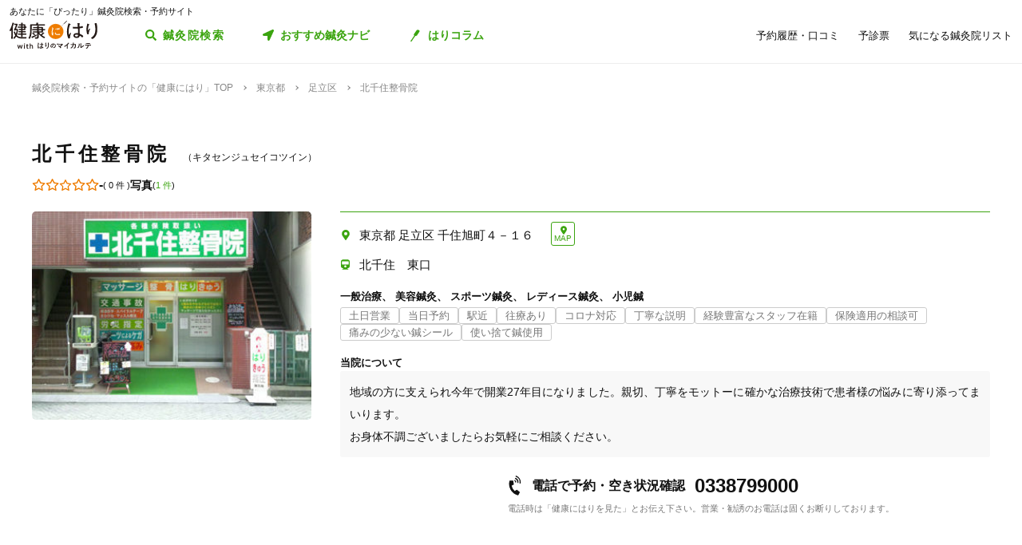

--- FILE ---
content_type: text/html; charset=utf-8
request_url: https://kenkounihari.seirin.jp/clinic/801
body_size: 47852
content:

<!doctype html>
<html>
<head prefix="og: http://ogp.me/ns# fb: http://ogp.me/ns/fb# article: http://ogp.me/ns/article#">
    <meta charset="utf-8">
    <meta http-equiv="X-UA-Compatible" content="chrome=1; IE=edge">
    <meta name="viewport" content="width=device-width, initial-scale=1">
    <meta name="format-detection" content="telephone=no">
    <title>北千住整骨院（東京都足立区） | 鍼灸院予約・検索サイト「健康にはり」</title>
    <meta name="description" content="北千住整骨院（東京都足立区）の情報は「健康にはり」でチェック！北千住整骨院は「一般治療」「美容鍼灸」「スポーツ鍼灸」「レディース鍼灸」「小児鍼」が得意です。「土日営業」「20時以降OK」「当日予約」「ネット予約」「駐車場あり」「駅近」「往療あり」「送迎あり」「キッズスペースあり」「バリアフリー」「個室完備」「コロナ対応」「オンラインサポートあり」「丁寧な説明」「セルフケアアドバイス」「チャットでの事前相談」「カルテ共有」「経験豊富なスタッフ在籍」「女性スタッフ在籍」「女性限定」「特典あり」「保険適用の相談可」「地域支援クーポン可」「電子決済可」「クレカ可」「痛みの少ない鍼シール」「使い捨て鍼使用」「トライアルコースあり」が特徴です。地域の方に支えられ今年で開業27年目になりました。親切、丁寧をモットーに確かな治療技術で患者様の悩みに寄り添ってまいります。&#xA;お身体不調ございましたらお気軽にご相談ください。">
    <link rel="canonical" href="https://kenkounihari.seirin.jp/clinic/801">
    <meta name="robots" content="all">    
    <link rel="stylesheet" href="/css/style-min.css?v=sYSucSx-50FbxfN2j0_Y7JA0tI2VA4Soj6gWI8ZhPgs">
    <link rel="icon" href="/images/favicon/favicon.svg" type="image/svg+xml">
    <link rel="icon alternate" href="/images/favicon/favicon.png" type="image/png">
    <link rel="apple-touch-icon" sizes="180x180" href="/images/favicon/apple-touch-icon.png">
    <meta name="twitter:card" content="summary_large_image">
    <meta property="og:title" content="北千住整骨院（東京都足立区） | 鍼灸院予約・検索サイト「健康にはり」">
    <meta property="og:description" content="北千住整骨院（東京都足立区）の情報は「健康にはり」でチェック！北千住整骨院は「一般治療」「美容鍼灸」「スポーツ鍼灸」「レディース鍼灸」「小児鍼」が得意です。「土日営業」「20時以降OK」「当日予約」「ネット予約」「駐車場あり」「駅近」「往療あり」「送迎あり」「キッズスペースあり」「バリアフリー」「個室完備」「コロナ対応」「オンラインサポートあり」「丁寧な説明」「セルフケアアドバイス」「チャットでの事前相談」「カルテ共有」「経験豊富なスタッフ在籍」「女性スタッフ在籍」「女性限定」「特典あり」「保険適用の相談可」「地域支援クーポン可」「電子決済可」「クレカ可」「痛みの少ない鍼シール」「使い捨て鍼使用」「トライアルコースあり」が特徴です。地域の方に支えられ今年で開業27年目になりました。親切、丁寧をモットーに確かな治療技術で患者様の悩みに寄り添ってまいります。&#xA;お身体不調ございましたらお気軽にご相談ください。">
    <meta property="og:type" content="article">
    <meta property="og:url" content="https://kenkounihari.seirin.jp/clinic/801">
    <meta property="og:image" content="https://cdn-seirin-site-prod.azureedge.net:443/karte-clinic-icons/0000000801">

        <!-- Google Tag Manager -->
    <script>
        (function (w, d, s, l, i) {
            w[l] = w[l] || [];
            w[l].push(
                {
                    'gtm.start': new Date().getTime(),
                    event: 'gtm.js'
                });
            var f = d.getElementsByTagName(s)[0],
                j = d.createElement(s),
                dl = l != 'dataLayer' ? '&l=' + l : '';
            j.async = true;
            j.src = 'https://www.googletagmanager.com/gtm.js?id=' + i + dl;
            f.parentNode.insertBefore(j, f);
        })(window, document, 'script', 'dataLayer', 'GTM-NDCV3HP');
    </script>
 <!-- End Google Tag Manager -->
    <script src="https://code.jquery.com/jquery-3.3.1.min.js"></script>
    <script type="application/ld+json">
        {
  "@context": "http://schema.org",
  "@type": "BreadcrumbList",
  "itemListElement": [
    {
      "@type": "ListItem",
      "position": 1,
      "item": {
        "@id": "https://kenkounihari.seirin.jp/",
        "name": "鍼灸院検索・予約サイトの「健康にはり」TOP"
      }
    },
    {
      "@type": "ListItem",
      "position": 2,
      "item": {
        "@id": "https://kenkounihari.seirin.jp/area/%e6%9d%b1%e4%ba%ac%e9%83%bd",
        "name": "東京都"
      }
    },
    {
      "@type": "ListItem",
      "position": 3,
      "item": {
        "@id": "https://kenkounihari.seirin.jp/area/%e6%9d%b1%e4%ba%ac%e9%83%bd/%e8%b6%b3%e7%ab%8b%e5%8c%ba",
        "name": "足立区"
      }
    },
    {
      "@type": "ListItem",
      "position": 4,
      "item": {
        "@id": "https://kenkounihari.seirin.jp/clinic/801",
        "name": "北千住整骨院"
      }
    }
  ]
}
    </script>
    
    <script type="application/ld+json">
        {
  "@context": "http://schema.org",
  "@type": "LocalBusiness",
  "name": "北千住整骨院",
  "telephone": "0338799000",
  "image": [
    "https://cdn-seirin-site-prod.azureedge.net:443/karte-clinic-icons/0000000801",
    "https://cdn-seirin-site-prod.azureedge.net:443/clinicfeatures-images/801/lurf7O28EnkgY4lwzW0-Vz8xFzAgKLoJYIL2LYeRAiQ"
  ],
  "description": "北千住整骨院（東京都足立区）の情報は「健康にはり」でチェック！北千住整骨院は「一般治療」「美容鍼灸」「スポーツ鍼灸」「レディース鍼灸」「小児鍼」が得意です。「土日営業」「20時以降OK」「当日予約」「ネット予約」「駐車場あり」「駅近」「往療あり」「送迎あり」「キッズスペースあり」「バリアフリー」「個室完備」「コロナ対応」「オンラインサポートあり」「丁寧な説明」「セルフケアアドバイス」「チャットでの事前相談」「カルテ共有」「経験豊富なスタッフ在籍」「女性スタッフ在籍」「女性限定」「特典あり」「保険適用の相談可」「地域支援クーポン可」「電子決済可」「クレカ可」「痛みの少ない鍼シール」「使い捨て鍼使用」「トライアルコースあり」が特徴です。地域の方に支えられ今年で開業27年目になりました。親切、丁寧をモットーに確かな治療技術で患者様の悩みに寄り添ってまいります。\nお身体不調ございましたらお気軽にご相談ください。",
  "currenciesAccepted": "JPY",
  "address": {
    "@type": "PostalAddress",
    "addressCountry": "JP",
    "postalCode": "1200026",
    "addressRegion": "東京都",
    "addressLocality": "足立区",
    "streetAddress": "千住旭町４－１６"
  },
  "geo": {
    "@type": "GeoCoordinates",
    "latitude": "35.749305725097656",
    "longitude": "139.80718994140625"
  },
  "url": "http://www.true-heart.com/kitasenju/",
  "paymentAccepted": "現金"
}
    </script>

    <script src="/js/script.js?v=dOvMVJ3U9sNCsRTlQa3qWXOABzrh9CcQ7oi9YOL4Wrw" defer></script>
</head>
<body>
    <div class="wrapper LoginCheck">
        <script type="text/javascript">
            function isLoginCallback(data) {
                var className = data.isLogin ? "Login" : "NotLogin";
                var loginChecks = document.getElementsByClassName('LoginCheck');
                for (var i = 0; i < loginChecks.length; i++) {
                    var elm = loginChecks[i];
                    elm.classList.add(className);
                }
            }
        </script>
        <script type="text/javascript" src="/account/islogin?callback=isLoginCallback" async></script>
        
        <header>
                <div class="inner">
                    <p class="headingText">あなたに「ぴったり」鍼灸院検索・予約サイト</p>
                    <div class="header">
                        <p class="logo"><a href="/"><img src="/images/logo.svg" alt="健康にはり"></a></p>
                        <a class="linkToSearch" href="/area/全国?dlgo=true">鍼灸院検索</a>
                        <button class="drawerSwitch" data-role="openDrawer"></button>
                        <div class="drawer" data-role="drawer">
                            <button class="drawerBg" data-role="closeDrawer"></button>
                            <div class="drawerBody" data-role="drawerBody">
                                <div class="linkButtons">
                                    <a class="linkToNavi" data-balloon-text="タイプ別だから迷わない！" href="/navi">
                                        <span class="ex">自分にあった鍼灸院探し</span>
                                        <span class="text">おすすめ鍼灸ナビ</span>
                                    </a>
                                    <a class="linkToColumn" href="/column">
                                        <span class="ex">鍼灸ビギナーの不安を解消します</span>
                                        <span class="text">はりコラム</span>
                                    </a>
                                </div>
                                <ul class="utilityLinkList">
                                    <li class="utilityLinkListItem linkToRegistration forNotLogin">
                                        <a href="/user">ログイン/新規登録</a>
                                    </li>
                                    <li class="utilityLinkListItem linkToMypage forLogin">
                                        <a href="/user">マイページ</a>
                                    </li>
                                    <li class="utilityLinkListItem linkToReservationList">
                                        <a href="/user/booking">予約履歴・口コミ</a>
                                    </li>
                                    <li class="utilityLinkListItem linkToPreexamList">
                                        <a href="/user/qa">予診票</a>
                                    </li>
                                    <li class="utilityLinkListItem linkToFavorite">
                                        <a href="/user/favorite">気になる鍼灸院リスト</a>
                                    </li>
                                    <li class="utilityLinkListItem linkToLogout forLogin">
                                        <a href="/Account/Logout">ログアウト</a>
                                    </li>
                                </ul>
                                <ul class="guideLinkList">
                                    <li class="guideLinkListItem">
                                        <a href="/guide">「健康にはり」とは</a>
                                    </li>
                                    <li class="guideLinkListItem">
                                        <a href="/faq">よくあるご質問</a>
                                    </li>
                                    <li class="guideLinkListItem">
                                        <a href="/support/inquiry">お問い合わせ</a>
                                    </li>
                                </ul>
                            </div>
                        </div>
                    </div>
                </div>            
        </header>                    
        <main>

    <ol class="breadcrumbs">
    <li itemprop="itemListElement">
            <a href="/"><span >鍼灸院検索・予約サイトの「健康にはり」TOP</span></a>
    </li>
    <li itemprop="itemListElement">
            <a href="/area/%e6%9d%b1%e4%ba%ac%e9%83%bd"><span >東京都</span></a>
    </li>
    <li itemprop="itemListElement">
            <a href="/area/%e6%9d%b1%e4%ba%ac%e9%83%bd/%e8%b6%b3%e7%ab%8b%e5%8c%ba"><span >足立区</span></a>
    </li>
    <li itemprop="itemListElement">
            <span>北千住整骨院</span>
    </li>
    </ol>
            

<section class="clinicDetailSection">
    <div class="clinicDetailHeader">
    <div class="clinicHeadContainer">
        <div class="clinicNameContainer">
            <h1 class="clinicName">北千住整骨院</h1>
                <p class="clinicNameKana">キタセンジュセイコツイン</p>
        </div>
            <div class="mapButtonContainer">
                <a class="btMap" href="https://maps.apple.com/?q=35.749305725097656,139.80718994140625" target="_blank">MAP</a>
            </div>
    </div>
        <div class="clinicImageContainer">
            <div class="clinicImage">
                <img src="https://cdn-seirin-site-prod.azureedge.net:443/karte-clinic-icons/0000000801" alt="北千住整骨院">
            </div>
        </div>
        <ul class="internalLinkList">
            <li class="internalLinkListItem">
            <span class="totalScoreIcons">
                    <i class="scoreIconOutlined"></i>
                    <i class="scoreIconOutlined"></i>
                    <i class="scoreIconOutlined"></i>
                    <i class="scoreIconOutlined"></i>
                    <i class="scoreIconOutlined"></i>
            </span>
            <span class="text num">-</span>
            <span class="subText">
                (
                    <span>0 件</span>
                )
            </span>
            </li>
            

                <li class="internalLinkListItem">
                    <span class="text">写真</span>
                    <span class="subText">(<a href="#photoSection">1 件</a>)</span>
                </li>
            
        </ul>
        <div class="clinicInfo">
            <ul class="clinicInfoList">
                    <li class="clinicInfoListItem address">
                        <span class="clinicInfoListItemText">東京都 足立区 千住旭町４－１６</span>
                            <a class="btMap" href="https://maps.apple.com/?q=35.749305725097656,139.80718994140625" target="_blank">MAP</a>
                    </li>
                    <li class="clinicInfoListItem nearestStation">
                        <span class="clinicInfoListItemText">北千住&#x3000;東口</span>
                    </li>
            </ul>
                <ul class="clinicCategoryList">
                        <li class="clinicCategoryListItem">一般治療</li>
                        <li class="clinicCategoryListItem">美容鍼灸</li>
                        <li class="clinicCategoryListItem">スポーツ鍼灸</li>
                        <li class="clinicCategoryListItem">レディース鍼灸</li>
                        <li class="clinicCategoryListItem">小児鍼</li>
                </ul>
                <ul class="clinicTagList">
                        <li class="clinicTagListItem">土日営業</li>
                        <li class="clinicTagListItem">当日予約</li>
                        <li class="clinicTagListItem">駅近</li>
                        <li class="clinicTagListItem">往療あり</li>
                        <li class="clinicTagListItem">コロナ対応</li>
                        <li class="clinicTagListItem">丁寧な説明</li>
                        <li class="clinicTagListItem">経験豊富なスタッフ在籍</li>
                        <li class="clinicTagListItem">保険適用の相談可</li>
                        <li class="clinicTagListItem">痛みの少ない鍼シール</li>
                        <li class="clinicTagListItem">使い捨て鍼使用</li>
                </ul>
            
            
                    <div class="clinicIntroductionContainer">
                        <p class="clinicIntroductionTitle">当院について</p>
                        <div class="clinicIntroduction clamp">
                            <pre>地域の方に支えられ今年で開業27年目になりました。親切、丁寧をモットーに確かな治療技術で患者様の悩みに寄り添ってまいります。&#xA;お身体不調ございましたらお気軽にご相談ください。</pre>
                        </div>
                    </div>

                    <!-- 開発の方へ：閉院など予約自体が不可の場合は出力不要です/ -->
                    <div class="contactButtonContainer">
                        <!-- 開発の方へ：院がWeb予約不可の場合は出力不要です/ -->
                            <button class="btGhost btMiddleSize btTel" data-role="modalSwitch" data-modal-target="#telModal">
                                <span class="sub">電話で予約・空き状況確認</span>
                                <span class="text" data-text="電話で予約"><span class="tel">0338799000</span></span>
                                <span class="note">電話時は「健康にはりを見た」とお伝え下さい。<br>営業・勧誘のお電話は固くお断りしております。</span>
                            </button>
                    </div>
        </div>
        <div class="clipButtonContainer">
            <div class="add">
                <button class="btSmallSize btGhostColored btClip forLogin" data-role="addFavorite">
                    <span class="text"><i class="icon_clip_colored"></i>気になる鍼灸院リストに追加</span>
                </button>
                <a class="btSmallSize btGhostColored btClip forNotLogin" href="/Account/Login?returnurl=%2Fclinic%2F801">
                    <span class="text"><i class="icon_clip_colored"></i>気になる鍼灸院リストに追加</span>
                </a>
            </div>
            <div class="delete">
                <button class="btSmallSize btGhostColored btClip" data-role="deleteFavorite">
                    <span class="text"><i class="icon_clip"></i>気になる鍼灸院リストから削除</span>
                </button>
                <a class="linkToList" href="/user/favorite">気になる鍼灸院リストはこちら</a>
            </div>
        </div>
    </div>
</section>

<section class="clinicDetailSection" id="photoSection">
    <h2 class="clinicDetailSectionTitle">写真</h2>
    <div class="clinicFeatureContainer" id="clinicFeature" v-cloak>
        <ul class="featureNameList">
            <li :class="{featureNameListItem:true, active:index == activeIndex}" v-for="(feature, index) in clinicFeatureList" v-on:click="switchFeature(index)">{{feature.name}}</li>
        </ul>
        <ul class="featureImageList grid grid-pc-x3 grid-tb-x3 grid-sp-x1 popUpList">
            <li class="featureImageListItem" v-for="(image, index) in _activeFeatureImageListSliced">
                <div class="image"><img :src="image.url" alt=""></div>
                <div class="comment" v-on:click="showMoreComment($event)">
                    <div class="commentText">{{image.comment}}</div>
                    <div class="more">
                        <p class="text">（<i>もっと読む</i>）</p>
                    </div>
                </div>
            </li>
        </ul>
        <hr class="connector encroach" v-if="_canShowMoreImages">
        <div class="buttonContainer" v-if="_canShowMoreImages">
            <button class="btGhost btMiddleSize btAccordionGhost" v-on:click="showMoreImages">残りの「{{_activeFeatureName}}」をすべて見る</button>
        </div>
    </div>
</section>


<section class="clinicDetailSection" id="courseSection">
    <div id="clinicCourse" v-if="clinicCourseList != null && clinicCourseList.length > 0">
        <h2 class="clinicDetailSectionTitle">受けられるコース</h2>
        <div class="clinicCourseContainer" id="clinicCourse">
            <ul class="clinicCourseList slideIn">
                <li class="clinicCourseListItem" :class="{clamp: (course.description ?? '').length > 140}" v-for="(course, index) in _courseListSliced" v-cloak>
                    <div class="textContainer">
                        <p class="title">{{course.name}}</p>
                        <div class="info">
                            <div class="timeAndRecommend">
                                <p class="requiredTime">{{course.requiredTime}}&nbsp;/&nbsp;1回</p>
                                <p v-if="(course.recommendedNumberOfVisit ?? '').length > 0" class="recommendedNumberOfVisit">推奨受診回数：{{course.recommendedNumberOfVisit}}</p>
                            </div>                        
                            <p class="price">
                                {{course.price}}<span class="tax" v-if="course.priceValue > 0">（税込）</span>
                            </p>
                        </div>
                    </div>
                    <div class="flexContainer">
                        <div class="imageContainer">
                            <img :src="course.imageUrl" :alt="course.name">
                        </div>
                        <div class="textAppendixContainer">
                            <div class="description">
                                <pre>{{course.description}}</pre>
                            </div>
                        </div>
                        <div class="concealer" v-on:click="showMorecomment($event)">もっと読む</div>
                    </div>
                    <div class="buttonContainer">
                        <!-- 開発の方へ：院がWEB予約可能な場合はこちら/ -->
                        <a :href="getReservationUrl(course.courseId)" class="btPrimary btMiddleSize btReserve" v-if="isCharged === true && !course.isReserveNotAccepted">
                            <span class="text">このコースで予約する</span>
                        </a>
                        <div class="notAcceptable" v-if="isCharged === false || course.isReserveNotAccepted">
                            <p class="lead">このコースは院へ直接お問い合わせください</p>
                                <button class="btGhost btMiddleSize btTel" data-role="modalSwitch" data-modal-target="#telModal">
                                    <span class="text" data-text="電話で予約する"><span class="tel">0338799000</span></span>
                                </button>
                        </div>
                        <a class="showGift" v-on:click="showModal($event, course.gift)" v-if="course.gift.length > 0">
                            <i class="icon_gift_colored"></i>
                            <span class="text">このコースには特典があります</span>
                        </a>
                        <!-- /開発の方へ：院がWEB予約可能な場合はこちら -->
                    </div>
                </li>
            </ul>
            <hr class="connector encroach" v-if="_canShowMoreCourses">
            <div class="buttonContainer" v-if="_canShowMoreCourses">
                <button class="btGhost btMiddleSize btAccordionGhost" v-on:click="showMoreCourses">コースをすべて見る</button>
            </div>
            <div ref="modal" data-role="modal">
                <div data-role="modalWrapper">
                    <div data-role="modalBox">
                        <a href="#" class="btCloseModalRounded" data-role="closeModal" v-on:click="closeModal">閉じる</a>
                        <div data-role="modalBoxInner">
                            <p class="modalTitle hasBorder">このコースの特典</p>
                            <ul class="giftList">
                                <li class="giftListItem" v-for="gift in giftList">{{gift}}</li>
                            </ul>
                        </div>
                    </div>
                </div>
            </div>
        </div>
    </div>
    <div id="clinicOption" v-if="clinicOptionList != null && clinicOptionList.length > 0">
        <h3 class="clinicDetailSectionTitleSub">
            追加オプション</h3>
            <div class="clinicCourseContainer">
                <ul class="clinicCourseList slideIn">
                    <li class="clinicCourseListItem singleColumn" :class="{clamp: (course.description ?? '').length > 140}" v-for="(course, index) in _optionListSliced" v-cloak>
                        <div class="textContainer">
                            <p class="title">{{course.name}}</p>
                            <div class="info">
                                <div class="timeAndRecommend">
                                    <p class="requiredTime">{{course.requiredTime}}&nbsp;/&nbsp;1回</p>
                                </div>
                                <p class="price">{{course.price}}<span class="tax">（税込）</span></p>
                            </div>
                        </div>
                        <div class="flexContainer">
                            <div class="imageContainer">
                                <img :src="course.imageUrl" :alt="course.name">
                            </div>
                            <div class="textAppendixContainer">
                                <div class="description">
                                    <pre>{{course.description}}</pre>
                                </div>
                            </div>
                            <div class="concealer" v-on:click="showMorecomment($event)">もっと読む</div>
                        </div>
                    </li>
                </ul>
                <hr class="connector encroach" v-if="_canShowMoreOptions">
                <div class="buttonContainer" v-if="_canShowMoreOptions">
                    <button class="btGhost btMiddleSize btAccordionGhost" v-on:click="showMoreOptions">残りのオプションをすべて見る</button>
                </div>
            </div>
    </div>
</section>

<section class="clinicDetailSection">
  <div id="clinicStaff" v-if="clinicStaffList != null && clinicStaffList.length > 0">
    <h2 class="clinicDetailSectionTitle">スタッフ</h2>
    <div class="clinicStaffContainer">
      <ul class="clinicStaffList slideIn">
        <li class="clinicStaffListItem" :class="{clamp: (staff.description ?? '').length > 140}" v-for="(staff, index) in _staffListSliced" v-cloak>
          <div class="textContainer">
            <p class="title">{{staff.name}}</p>
          </div>
          <div class="flexContainer">
            <div class="imageContainer">
              <img :src="staff.imageUrl" :alt="staff.name">
            </div>
            <div class="textAppendixContainer">
              <div class="description">
                <pre>{{staff.description}}</pre>
              </div>
            </div>
            <div class="concealer" v-on:click="showMorecomment($event)">もっと読む</div>
          </div>
        </li>
      </ul>
      <hr class="connector encroach" v-if="_canShowMoreStaffs">
      <div class="buttonContainer" v-if="_canShowMoreStaffs">
        <button class="btGhost btMiddleSize btAccordionGhost" v-on:click="showMoreStaffs">スタッフをすべて見る</button>
      </div>
    </div>
  </div>
</section>
 

<section class="clinicDetailSection">
    <h2 class="clinicDetailSectionTitle">施設情報</h2>
    <div class="clinicGeneralContainer">
        <table class="clinicBasicInfoTable">
            <tbody>
                <tr>
                    <th class="title">院名</th>
                    <td class="body">
                        <p class="clinicName">北千住整骨院</p>
                            <p class="clinicNameKana">(キタセンジュセイコツイン)</p>
                    </td>
                </tr>
                    <tr>
                        <th class="title">電話番号</th>
                        <td class="body">
                            <button class="tel" data-role="modalSwitch" data-modal-target="#telModal">0338799000</button>
                            <span class="sub">電話時は「健康にはりを見た」とお伝え下さい。</span>
                        </td>
                    </tr>
                    <tr>
                        <th class="title">住所</th>
                        <td class="body">
                            <p class="postalCode">〒1200026</p>
                            <p class="address">東京都 足立区 千住旭町４－１６</p>
                                <a class="btMap" href="https://maps.apple.com/?q=35.749305725097656,139.80718994140625" target="_blank">MAP</a>
                        </td>
                    </tr>
                    <tr>
                        <th class="title">最寄り駅</th>
                        <td class="body">
                            <p>北千住&#x3000;東口</p>
                        </td>
                    </tr>
                    <tr>
                        <th class="title">アクセス</th>
                        <td class="body">
                            <pre>北千住東口より徒歩3分&#xA;学園通り沿い。</pre>
                        </td>
                    </tr>

                <tr>
                    <th class="title">営業時間</th>
                    <td class="body">
                            <p>電話でご確認ください</p>
                        <p></p>
                    </td>
                </tr>
                    <tr>
                        <th class="title">HP</th>
                        <td class="body">
                            <a href="http://www.true-heart.com/kitasenju/" target="_blank">http://www.true-heart.com/kitasenju/</a>
                        </td>
                    </tr>
                    <tr>
                        <th class="title">支払方法</th>
                        <td class="body">
                            <ul class="payment">
                                    <li>現金</li>
                            </ul>
                        </td>
                    </tr>

            </tbody>
        </table>
        <div class="shareLinkContainer">
            <p class="shareLinkContainerTitle"><span class="shareLinkContainerTitleText">SNSでこの鍼灸院をシェア！</span></p>
            <ul class="shareLinkList">
                <li class="shareLinkListItem"><a class="facebook" target="blank" href="https://www.facebook.com/share.php?u=https%3a%2f%2fkenkounihari.seirin.jp%2fclinic%2f801">Facebook</a></li>
                <li class="shareLinkListItem"><a class="twitter" target="blank" href="https://twitter.com/share?url=https%3a%2f%2fkenkounihari.seirin.jp%2fclinic%2f801&amp;text=北千住整骨院（東京都足立区）&amp;hashtags=健康にはり">X</a></li>
                <li class="shareLinkListItem"><a class="line" target="blank" href="http://line.me/R/msg/text/?北千住整骨院（東京都足立区）%0D%0A%0D%0A@(https%3a%2f%2fkenkounihari.seirin.jp%2fclinic%2f801)">LINE</a></li>
            </ul>
        </div>
    </div>
</section>
<div data-role="modal" id="telModal" class="contactModal">
    <div data-role="modalWrapper">
    <div data-role="modalBox">
        <a href="#" class="btCloseModalRounded" data-role="closeModal" v-on:click="closeModal">閉じる</a>
        <div data-role="modalBoxInner">
        <p class="text">電話時は<strong>「健康にはりを見た」</strong>とお伝えいただくとスムーズに予約できます。</p>
        <p class="text">営業・勧誘のお電話は固くお断りしております。</p>
        <div class="contactButtonContainer">
            <a class="btGhost btMiddleSize btTel" href="tel:0338799000">
                <span class="text">0338799000</span>
            </a>
        </div>
        </div>
    </div>
    </div>
</div>
<section class="clinicDetailAppendixSection">
  <h2 class="clinicDetailAppendixSectionTitle">東京都足立区で人気の条件の院を探す</h2>
  <ul class="clinicTagList">
    <li class="clinicTagListItem"><a href="/area/東京都/足立区/tag/1">土日営業</a></li>
    <li class="clinicTagListItem"><a href="/area/東京都/足立区/tag/2">20時以降OK</a></li>
    <li class="clinicTagListItem"><a href="/area/東京都/足立区/category/beauty">美容鍼</a></li>
    <li class="clinicTagListItem"><a href="/area/東京都/足立区/category/sports">スポーツ鍼灸</a></li>
    <li class="clinicTagListItem"><a href="/area/東京都/足立区/category/ladies">レディース鍼灸</a></li>
    <li class="clinicTagListItem"><a href="/area/東京都/足立区/tag/5">駐車場あり</a></li>
  </ul>
</section>
<section class="clinicDetailAppendixSection">
  <h2 class="clinicDetailAppendixSectionTitle">東京都足立区の院から探す</h2>
  <div id="nearbyClinic">
    <div class="loadingMessageContainer" v-if="!isLoadingTrialFinished" v-cloak>鍼灸院を探しています<i v-for="n of 5" :key="n" class="dot" :class="'dot' + n" ></i></div>
    <div class="loadingMessageContainer" v-else-if="isLoadingTrialFinished && isLoadingTrialFailed" v-cloak>鍼灸院が見つかりませんでした</div>
    <ul class="clinicList" v-else>
      <li class="clinicListItem" v-for="clinic in nearbyClinicList">
        <div class="clinicNameContainer">
          <p class="clinicGroupName" v-cloak>{{clinic.clinicGroupName}}</p>
          <p class="clinicBusinessStatus closed" v-if="clinic.isClosed" v-cloak>閉院</p>
          <h2 class="clinicName"><a :href="getClinicDetailUrl(clinic.id)" v-cloak>{{clinic.name}}</a></h2>
        </div>
        <div class="clinicInfoList" v-if="checkIfHavingAddress(clinic) || checkIfHavingNearestStaion(clinic) || checkIfHavingCourse(clinic) || checkIfHavingCategory(clinic) || checkIfHavingTag(clinic)" v-cloak>
          <h3 class="clinicInfoListItem address" v-if="checkIfHavingAddress(clinic)">
            <span class="clinicInfoListItemText" v-cloak>{{clinic.prefecture}}{{clinic.city}}{{clinic.address}}</span>
          </h3>
          <h3 class="clinicInfoListItem nearestStation" v-if="checkIfHavingNearestStaion(clinic)">
            <span class="clinicInfoListItemText" v-cloak>{{clinic.nearestStation}}</span>
          </h3>
          <h3 class="clinicInfoListItem price" v-if="checkIfHavingCourse(clinic)">
            <span class="clinicInfoListItemText" v-cloak>
                <span v-if="clinic.minCoursePrice == 0">- 円～</span>
                <span v-else>{{getMinCoursePrice(clinic)}}～</span>
                <span v-if="clinic.maxCoursePrice > 0">{{getMaxCoursePrice(clinic)}}</span>
              </span>
          </h3>
        </div>
        <div class="clinicReviewContainer">
          <div class="clinicReviewHeader">
            <div class="scoreContainer">
              <p class="totalScore">
                <span class="totalScoreIcons">
                  <i class="scoreIconFilled" v-for="n in getRoundScore(clinic)"></i>
                  <i class="scoreIconOutlined" v-for="n in getPaddingScore(clinic)"></i>
                </span>
                <span class="totalScoreNumber" v-cloak>{{getEvaluation(clinic,clinic.totalEvaluation)}}</span>
              </p>
              <p class="impressionNumber" v-cloak>
                <a :href="getClinicDetailUrl(clinic.id)" v-cloak>({{clinic.reviewTotalCount}}件)</a>
              </p>
            </div>
          </div>
        </div>
        <div class="clinicImageContainer">
          <a :href="getClinicDetailUrl(clinic.id)">
            <ul class="clinicImageList">
              <li class="clinicImageListItem"><img :src="clinic.image" alt=""></li>
              <li class="clinicImageListItem" v-for="url in clinic.featureImages"><img :src="url" alt=""></li>
            </ul>
          </a>
        </div>
      </li>
    </ul>
  </div>
</section>


<div class="insertedArea toNavi">
    <div class="inner">
        <div class="buttonContainer">
            <a class="btPrimary btLargeSize btNext" href="/navi">
                <span class="ex largeSize colored">何を基準に鍼灸院を選べばいいの？<br>困っているあなたへ</span>
                <span class="text">おすすめ鍼灸ナビ</span>
            </a>
            <p class="buttonLead">タイプ別で、自分に合った鍼灸院が見つかる！</p>
        </div>
    </div>
</div>
<section class="columnIntroductionSection">
    <h2 class="columnIntroductionSectionTitle"><i class="icon_beginner_colored"></i>鍼灸がよくわかる「はりコラム」</h2>
    <p class="columnIntroductionSectionTitleLead">鍼灸初心者のあなたに、わかりやすく解説します</p>
    <div class="topicTileContainer grid grid-pc-x3 grid-tb-x3 grid-sp-x1 popUpList">
            <article class="topicTile">
                <a href="/column/2021012807">
                    <div class="topicTileImage">
                            <img lazyload src="/images/loading.svg" data-src="/column/images/y0Ncl8VRrJx8LQjOYB5HAbU7eGFGY9jePvQKTwICnug" alt="">

                    </div>
                    <h3 class="topicTileTitle">鍼治療の効果が出るのはいつから？効果を感じるためのコツや通院スケジュールも解説</h3>
                    <p class="topicTileDate">2025.04.21</p>
                </a>
            </article>
            <article class="topicTile">
                <a href="/column/2021012801">
                    <div class="topicTileImage">
                            <img lazyload src="/images/loading.svg" data-src="/column/images/-mPkYZEJMjUbT_nrI-r9vi-WhxEtXYedtglBzo_ruTc" alt="">

                    </div>
                    <h3 class="topicTileTitle">【必読】5分でわかる「鍼灸」とは？効果やメカニズムを徹底解説</h3>
                    <p class="topicTileDate">2025.04.21</p>
                </a>
            </article>
            <article class="topicTile">
                <a href="/column/2021102101">
                    <div class="topicTileImage">
                            <img lazyload src="/images/loading.svg" data-src="/column/images/HBGjvm55WjzCRt-scIeD6IVe7MGRfGhOCCAZIiZPfUc" alt="">

                    </div>
                    <h3 class="topicTileTitle">テニス肘に効果的なツボ8選！根本解決を目指す鍼灸治療とは</h3>
                    <p class="topicTileDate">2025.04.04</p>
                </a>
            </article>
    </div>
    <div class="buttonContainer">
        <a class="btGhost btMiddleSize btNextGhost" href="/Column">コラムをもっと読む</a>
    </div>
</section>
<input type="hidden" id="FeaturesJson" name="FeaturesJson" value="[{&quot;featureId&quot;:0,&quot;name&quot;:&quot;その他&quot;,&quot;images&quot;:[{&quot;featureId&quot;:0,&quot;url&quot;:&quot;https://cdn-seirin-site-prod.azureedge.net:443/clinicfeatures-images/801/lurf7O28EnkgY4lwzW0-Vz8xFzAgKLoJYIL2LYeRAiQ&quot;,&quot;thumbnail&quot;:&quot;https://cdn-seirin-site-prod.azureedge.net:443/clinicfeatures-images/801/pHLJJeq6DW9F762T2o8lHzpSwwS18zWEMI9ojTO01q8&quot;,&quot;comment&quot;:&quot;誠心誠意、施術をさせていただきます。&quot;,&quot;isPickup&quot;:false,&quot;displayOrder&quot;:1}]}]" />
<input type="hidden" id="CoursesJson" name="CoursesJson" value="[]" />
<input type="hidden" id="OptionsJson" name="OptionsJson" value="[]" />
<input type="hidden" id="StaffsJson" name="StaffsJson" value="[]" />
<input type="hidden" id="Clinic_Prefecture" name="Clinic.Prefecture" value="東京都" />
<input type="hidden" id="Clinic_City" name="Clinic.City" value="足立区" />
<script>
    const clinicId = 801;
    const reservationUrl = window.location.origin + "/clinic/" + clinicId + "/reserve";
    const favoriteApiUrl = window.location.origin + "/api/favorite/" + clinicId;
    const clinicDetailBaseUrl = window.location.origin + "/clinic";
    ;
    const clinicFeatureList = JSON.parse(document.getElementById('FeaturesJson').value) ;
    const clinicCourseList = JSON.parse(document.getElementById('CoursesJson').value) ;
    const clinicOptionList = JSON.parse(document.getElementById('OptionsJson').value);
    const clinicStaffList = JSON.parse(document.getElementById('StaffsJson').value)
    const isCharged = false;

    const prefectureSetting = document.getElementById('Clinic_Prefecture').value;
    const citySetting = document.getElementById('Clinic_City').value;
    const nearbyClinicSearchApiUrl = window.location.origin + "/api" + "/clinics" + "/recommend" + "?prefectures=" + prefectureSetting + "&cities=" + citySetting + "&exclusions=" + 801;

</script>
<script src="https://cdn.jsdelivr.net/npm/vue@2.6.12/dist/vue.min.js"></script>



                <hr class="connector">
                <div class="appIntroductionContainer">
                    <article class="appIntroduction">
                        <h3 class="appIntroductionTitle">
                            <span class="appIntroductionTitleText">
                                <span class="fragment">チャットで事前相談も可能！</span>
                                <span class="fragment">鍼灸院検索と予約を、アプリでも</span>
                            </span>
                            <img src="/images/logo_hari-no-mykarte.svg" alt="はりのマイカルテ">
                        </h3>
                        <div class="appIntroductionBody">
                            <div class="appIntroductionBg slideIn">
                                <img src="/images/app_mockup.png" alt="">
                            </div>
                            <div class="appIntroductionContent">
                                <ul class="appStrengthList popUpList">
                                    <li class="appStrengthListItem">予診票を<br>事前送信</li>
                                    <li class="appStrengthListItem">治療内容が<br>共有される</li>
                                    <li class="appStrengthListItem">チャットで<br>相談</li>
                                    <li class="appStrengthListItem">セルフケア<br>情報</li>
                                </ul>
                                <div class="appStrengthDescription">
                                    <h4 class="appStrengthDescriptionTitle"><i>アプリならでは</i>の機能が満載！</h4>
                                    <ul class="appStrengthDescriptionList slideInList">
                                        <li class="appStrengthDescriptionListItem">
                                            <p class="appStrengthDescriptionListItemTitle">予診票を事前送信</p>
                                            <p class="appStrengthDescriptionListItemBody">来院前にアプリから予診票を手軽に送信。<br>診てほしいポイントをしっかり書けるから、スムーズに治療を受けることができます。</p>
                                        </li>
                                        <li class="appStrengthDescriptionListItem">
                                            <p class="appStrengthDescriptionListItemTitle">治療内容が共有される</p>
                                            <p class="appStrengthDescriptionListItemBody">受けた治療がどんな内容だったか、カルテ共有という新しい形でアプリに届きます。治療前後の比較も載るので、自分の状態がひと目で分かります。</p>
                                        </li>
                                        <li class="appStrengthDescriptionListItem">
                                            <p class="appStrengthDescriptionListItemTitle">チャットで相談</p>
                                            <p class="appStrengthDescriptionListItemBody">その日の空き状況や、ちょっとしたアドバイスなどを、気軽に鍼灸院と相談できます。<br>※本チャットでは、お客様の個別的な状態を踏まえた疾患の可能性の提示・診断等の医学的判断を行えないこと予めご了承ください。</p>
                                        </li>
                                        <li class="appStrengthDescriptionListItem">
                                            <p class="appStrengthDescriptionListItemTitle">セルフケア情報</p>
                                            <p class="appStrengthDescriptionListItemBody">自宅でひとりでもできるセルフケア情報をお届け。症状や体質に合ったケア方法を学べます。</p>
                                        </li>
                                    </ul>
                                </div>
                                <div class="appIntroductionButtonContainer">
                                    <a class="apple" href="https://apps.apple.com/jp/app/apple-store/id1521444747" target="_blank"><img src="/images/app_store_badge.svg" alt="App Store"></a>
                                    <a class="google" href="https://play.google.com/store/apps/details?id=jp.co.seirin.shield" target="_blank"><img src="/images/googleplay.png" alt="Google Play"></a>
                                </div>
                            </div>
                        </div>
                    </article>
                </div>
        </main>
        <footer>
            <ul class="footerLinkList">
                <li class="footerLinkListItem"><a href="/guide">「健康にはり」とは</a></li>
                <li class="footerLinkListItem"><a href="/faq">よくあるご質問</a></li>
                <li class="footerLinkListItem"><a href="/reviewguide">口コミ投稿ガイドライン</a></li>
                <li class="footerLinkListItem"><a href="/term">利用規約</a></li>
                <li class="footerLinkListItem"><a href="https://www.seirin.jp/privacy_policy/" target="_blank">個人情報保護方針</a></li>
                <li class="footerLinkListItem"><a href="https://89pf.seirin.jp/" target="_blank">無料掲載のお申し込み（鍼灸院様向け）</a></li>
                <li class="footerLinkListItem"><a href="/support/inquiry">お問い合わせ</a></li>
                <li class="footerLinkListItem"><a href="https://www.seirin.jp/" target="_blank">運営会社</a></li>
            </ul>
            <p onclick="Geo()" class="copyright">© 2021 セイリン株式会社</p>
        </footer>
    </div>    
</body>
</html>


--- FILE ---
content_type: text/css
request_url: https://kenkounihari.seirin.jp/css/style-min.css?v=sYSucSx-50FbxfN2j0_Y7JA0tI2VA4Soj6gWI8ZhPgs
body_size: 41972
content:
@import"https://fonts.googleapis.com/css?family=Noto+Sans+JP:400,500,700&display=swap";html,body,div,span,applet,object,iframe,h1,h2,h3,h4,h5,h6,p,blockquote,pre,a,abbr,acronym,address,big,cite,code,del,dfn,em,img,ins,kbd,q,s,samp,small,strike,strong,sub,sup,tt,var,b,u,i,center,dl,dt,dd,ol,ul,li,fieldset,form,label,legend,table,caption,tbody,tfoot,thead,tr,th,td,article,aside,canvas,details,embed,figure,figcaption,footer,header,hgroup,menu,nav,output,ruby,section,summary,time,mark,audio,video{margin:0;padding:0;border:0;font:inherit;font-size:100%;vertical-align:baseline}html{line-height:1}ol,ul{list-style:none}table{border-collapse:collapse;border-spacing:0}caption,th,td{text-align:left;font-weight:normal;vertical-align:middle}q,blockquote{quotes:none}q:before,q:after,blockquote:before,blockquote:after{content:"";content:none}a img{border:none}article,aside,details,figcaption,figure,footer,header,hgroup,main,menu,nav,section,summary{display:block}html{font-size:62.5%;scroll-behavior:smooth;scroll-padding-top:60px}body{background:#fff;font-family:"Noto Sans Japanese",Helvetica,Arial,Roboto,"ヒラギノ角ゴシック Pro","Hiragino Kaku Gothic Pro","Droid Sans","游ゴシック体","Yu Gothic",YuGothic,Osaka,"ＭＳ Ｐゴシック","MS PGothic",sans-serif !important;font-weight:400;font-size:14px;font-size:calc(14 / 10)rem;line-height:1.6;color:#111;word-wrap:break-word;word-break:break-word}div,h1,h2,h3,h4,h5,h6,p,dl,dt,dd,ol,ul,li,form,input,textarea,button,table,tr,th,td,article,aside,footer,header,hgroup,nav,section,img{box-sizing:border-box}img{max-width:100%;height:auto;vertical-align:bottom}table{max-width:100%;table-layout:fixed}a{cursor:pointer;color:#3ba40f;text-decoration:underline;transition:all .3s;-webkit-tap-highlight-color:rgba(0,0,0,0);outline:none}button{cursor:pointer;font-family:"Noto Sans Japanese",Helvetica,Arial,Roboto,"ヒラギノ角ゴシック Pro","Hiragino Kaku Gothic Pro","Droid Sans","游ゴシック体","Yu Gothic",YuGothic,Osaka,"ＭＳ Ｐゴシック","MS PGothic",sans-serif !important;transition:all .3s;outline:none}b,em,strong{font-weight:bold}iframe{max-width:100%}[v-cloak]{opacity:0;visibility:hidden}pre{overflow:auto;white-space:pre-wrap;word-wrap:break-word}.fa-external-link{margin-left:calc(12px/2);margin-right:calc(12px/2);font-size:85%;opacity:.5}.wrapper{display:grid;grid-template-rows:auto auto 1fr auto;grid-template-columns:1fr;overflow-x:hidden;min-height:100vh;-webkit-backface-visibility:hidden;backface-visibility:hidden}.inner{width:1200px;margin:0 auto}.inner.padded{padding:0 12px}@media screen and (max-width: 1200px){.inner{width:100%}}.headerBanner{grid-row:1}header{grid-row:2}main{grid-row:3}footer{grid-row:4}.fixed{overflow:hidden}.headerBanner{display:none}@media screen and (max-width: 600px){.headerBanner{display:block}.headerBanner a{display:block;width:100%}.headerBanner a img{width:100%}}.wrapper header{position:static;width:100vw;height:80px;background-color:#fff}@media screen and (max-width: 960px){.wrapper{height:100vh}.wrapper header{position:sticky;top:0;width:100%;height:60px;z-index:999}}header{border-bottom:1px solid #eee}header a{text-decoration:none;white-space:nowrap}header .inner{width:100%;padding:12px 72px 0}header .headingText{line-height:1;font-size:11px;font-size:calc(11 / 10)rem}header .header{display:flex;align-items:center;margin-top:calc(12px/2)}header .header .logo{flex:0 0 110px;height:auto}header .header .linkToSearch{display:flex;align-items:center;margin-left:60px;font-size:14px;font-size:calc(14 / 10)rem;font-weight:bold;letter-spacing:.1em}header .header .linkToSearch:hover{text-decoration:underline}header .header .linkToSearch::before{position:relative;display:block;content:"";width:1em;height:1em;margin-right:calc(12px/1.5);background:rgba(0,0,0,0) url(/images/icon/icon_search_colored.svg) center center no-repeat;background-size:contain}header .header .drawerSwitch{display:none}header .header .drawer{width:100%;margin-left:48px}header .header .drawer .drawerBg{display:none}header .header .drawer .drawerBody{display:flex;justify-content:space-between;align-items:center}header .header .drawer .drawerBody .linkButtons{display:flex;align-items:center}header .header .drawer .drawerBody .linkButtons a{display:flex;align-items:center;font-size:14px;font-size:calc(14 / 10)rem;font-weight:bold}header .header .drawer .drawerBody .linkButtons a:hover{text-decoration:underline}header .header .drawer .drawerBody .linkButtons a::before{position:relative;display:block;content:"";margin-right:calc(12px/1.5)}header .header .drawer .drawerBody .linkButtons a.linkToNavi .ex,header .header .drawer .drawerBody .linkButtons a.linkToColumn .ex{display:none}header .header .drawer .drawerBody .linkButtons a.linkToNavi::before{width:1em;height:1em;background:rgba(0,0,0,0) url(/images/icon/icon_navi_colored.svg) center center no-repeat;background-size:contain}header .header .drawer .drawerBody .linkButtons a.linkToNavi+.linkToColumn{margin-left:48px}header .header .drawer .drawerBody .linkButtons a.linkToColumn::before{width:1.2em;height:1.2em;background:rgba(0,0,0,0) url(/images/icon/icon_pin_colored.svg) center center no-repeat;background-size:contain}header .header .drawer .drawerBody .utilityLinkList{display:flex;justify-content:flex-end;align-items:center;margin-left:auto}header .header .drawer .drawerBody .utilityLinkListItem{margin-left:24px}header .header .drawer .drawerBody .utilityLinkListItem a{color:#111;font-size:13px;font-size:calc(13 / 10)rem}header .header .drawer .drawerBody .utilityLinkListItem a:hover{color:#3ba40f;text-decoration:underline}header .header .drawer .drawerBody .utilityLinkListItem.linkToRegistration{display:none}.Login header .header .drawer .drawerBody .utilityLinkListItem.linkToRegistration.forLogin{display:block}.NotLogin header .header .drawer .drawerBody .utilityLinkListItem.linkToRegistration.forNotLogin{display:block}header .header .drawer .drawerBody .utilityLinkListItem.linkToMypage{display:none}.Login header .header .drawer .drawerBody .utilityLinkListItem.linkToMypage.forLogin{display:block}.NotLogin header .header .drawer .drawerBody .utilityLinkListItem.linkToMypage.forNotLogin{display:block}header .header .drawer .drawerBody .utilityLinkListItem.linkToLogout{display:none}header .header .drawer .drawerBody .guideLinkList{display:none}header .reservationHeaderTitle{display:flex;justify-content:center;align-items:center;height:100%;font-size:18px;font-size:calc(18 / 10)rem;font-weight:bold;color:#3ba40f;letter-spacing:.1em}header .reservationHeaderTitleText{text-align:justify}header .reservationHeaderTitleText i{display:inline-block}@media screen and (max-width: 1300px){header .inner{padding:9px 12px 0}}@media screen and (max-width: 1100px){header{position:relative}header .header .linkToSearch{margin-left:auto;margin-right:60px;padding:2px 24px;border:1px solid #3ba40f;border-radius:30px}header .header .drawerSwitch{position:absolute;display:block;top:12px;right:0;width:60px;height:46px;background-color:rgba(0,0,0,0);background-image:linear-gradient(to right, #3ba40f 0%, #3ba40f 100%);background-position:center center;background-repeat:no-repeat;background-size:16px 1px;border:0}header .header .drawerSwitch::before,header .header .drawerSwitch::after{position:absolute;display:block;content:"";left:50%;width:16px;height:1px;background-color:#3ba40f;transform:translateX(-50%)}header .header .drawerSwitch::before{top:14px}header .header .drawerSwitch::after{top:32px}header .header .drawer{pointer-events:none;position:fixed;top:0;left:0;width:100%;height:100%;margin:0;background-color:rgba(0,0,0,0);z-index:9999}header .header .drawer.active{pointer-events:all}header .header .drawer.active .drawerBg{visibility:visible;opacity:1}header .header .drawer.active .drawerBody{transform:translateX(-100%)}header .header .drawer .drawerBg{position:absolute;display:block;top:0;left:0;width:100%;height:100%;background-color:rgba(0,0,0,.75);visibility:hidden;opacity:0;transition:opacity .3s}header .header .drawer .drawerBody{overflow-y:auto;position:relative;display:block;left:100%;width:85%;max-width:320px;height:100%;padding:72px 12px 42px;background-color:#fff;transform:translateX(100%);transition:transform .3s}header .header .drawer .drawerBody::before{position:absolute;display:block;content:"";top:0;left:0;width:100%;height:6px;background-color:#3ba40f;z-index:2}header .header .drawer .drawerBody .linkButtons{display:block}header .header .drawer .drawerBody .linkButtons a{justify-content:center;box-sizing:border-box}header .header .drawer .drawerBody .linkButtons a:hover{text-decoration:underline}header .header .drawer .drawerBody .linkButtons a::before{position:relative;display:block;content:"";margin-right:calc(12px/1.5)}header .header .drawer .drawerBody .linkButtons a.linkToNavi,header .header .drawer .drawerBody .linkButtons a.linkToColumn{position:relative;width:100%;padding:18px 18px;background-color:#3ba40f;font-size:16px;font-size:calc(16 / 10)rem;color:#fff;font-weight:bold;border-radius:3px;line-height:1}header .header .drawer .drawerBody .linkButtons a.linkToNavi::after,header .header .drawer .drawerBody .linkButtons a.linkToColumn::after{position:absolute;display:block;content:"";top:50%;right:12px;width:5px;height:5px;border-top:2px solid #fff;border-right:2px solid #fff;transition:all .3s;transform:translateY(-50%) rotate(45deg)}header .header .drawer .drawerBody .linkButtons a.linkToNavi .ex,header .header .drawer .drawerBody .linkButtons a.linkToColumn .ex{position:absolute;display:flex;justify-content:center;align-items:flex-end;left:50%;width:100%;font-size:13px;font-size:calc(13 / 10)rem;color:#111;font-weight:normal;transform:translate(-50%, -100%)}header .header .drawer .drawerBody .linkButtons a.linkToNavi{background-color:#3ba40f;color:#fff}header .header .drawer .drawerBody .linkButtons a.linkToNavi::before{position:absolute;content:attr(data-balloon-text);display:flex;justify-content:center;align-items:center;top:0;left:50%;width:auto;height:auto;padding:3px 12px;background:#fff;border:1px solid #3ba40f;font-size:10px;font-size:calc(10 / 10)rem;color:#111;font-weight:bold;transform:translate(-50%, -50%);border-radius:30px;line-height:1;white-space:nowrap}header .header .drawer .drawerBody .linkButtons a.linkToNavi+.linkToColumn{margin-top:60px;margin-left:0}header .header .drawer .drawerBody .linkButtons a.linkToNavi .ex{top:-18px}header .header .drawer .drawerBody .linkButtons a.linkToNavi .ex::before,header .header .drawer .drawerBody .linkButtons a.linkToNavi .ex::after{position:relative;display:inline-block;content:"";top:-3px;width:2px;height:1.3em;background-color:#111}header .header .drawer .drawerBody .linkButtons a.linkToNavi .ex::before{margin-right:18px;transform:rotate(-35deg)}header .header .drawer .drawerBody .linkButtons a.linkToNavi .ex::after{margin-left:18px;transform:rotate(35deg)}header .header .drawer .drawerBody .linkButtons a.linkToColumn{margin-left:0;background-color:#fff;border:1px solid #3ba40f;color:#3ba40f}header .header .drawer .drawerBody .linkButtons a.linkToColumn .ex{top:calc(12px/-1.5)}header .header .drawer .drawerBody .linkButtons a.linkToColumn::before{width:1.2em;height:1.2em}header .header .drawer .drawerBody .linkButtons a.linkToColumn::after{border-color:#3ba40f}header .header .drawer .drawerBody .utilityLinkList,header .header .drawer .drawerBody .guideLinkList{position:relative;display:block;margin-top:48px;padding-top:24px}header .header .drawer .drawerBody .utilityLinkList:before,header .header .drawer .drawerBody .guideLinkList:before{position:absolute;display:block;content:"";top:0;left:50%;width:80px;height:2px;background-color:#ccc;border-radius:30px;transform:translateX(-50%)}header .header .drawer .drawerBody .utilityLinkList{margin-left:0}header .header .drawer .drawerBody .utilityLinkListItem{margin-left:0;margin-top:24px}header .header .drawer .drawerBody .utilityLinkListItem a{position:relative;display:block;padding-left:36px;font-size:14px;font-size:calc(14 / 10)rem}header .header .drawer .drawerBody .utilityLinkListItem a:hover{color:#111;text-decoration:none}header .header .drawer .drawerBody .utilityLinkListItem a::before{position:absolute;display:block;content:"";top:50%;left:0;width:36px;height:.9em;background-color:rgba(0,0,0,0);background-position:center center;background-repeat:no-repeat;background-size:contain;transform:translateY(-50%)}header .header .drawer .drawerBody .utilityLinkListItem.linkToRegistration{display:none}.Login header .header .drawer .drawerBody .utilityLinkListItem.linkToRegistration.forLogin{display:block}.NotLogin header .header .drawer .drawerBody .utilityLinkListItem.linkToRegistration.forNotLogin{display:block}header .header .drawer .drawerBody .utilityLinkListItem.linkToRegistration a::before{background-image:url(/images/icon/icon_human_colored.svg)}header .header .drawer .drawerBody .utilityLinkListItem.linkToMypage{display:none}.Login header .header .drawer .drawerBody .utilityLinkListItem.linkToMypage.forLogin{display:block}.NotLogin header .header .drawer .drawerBody .utilityLinkListItem.linkToMypage.forNotLogin{display:block}header .header .drawer .drawerBody .utilityLinkListItem.linkToMypage a::before{background-image:url(/images/icon/icon_human_colored.svg)}header .header .drawer .drawerBody .utilityLinkListItem.linkToReservationList a::before{background-image:url(/images/icon/icon_calendar_colored.svg)}header .header .drawer .drawerBody .utilityLinkListItem.linkToPreexamList a::before{background-image:url(/images/icon/icon_preexam_colored.svg)}header .header .drawer .drawerBody .utilityLinkListItem.linkToFavorite a::before{background-image:url(/images/icon/icon_clip_colored.svg)}header .header .drawer .drawerBody .utilityLinkListItem.linkToLogout{display:none}.Login header .header .drawer .drawerBody .utilityLinkListItem.linkToLogout.forLogin{display:block}.NotLogin header .header .drawer .drawerBody .utilityLinkListItem.linkToLogout.forNotLogin{display:block}header .header .drawer .drawerBody .utilityLinkListItem.linkToLogout a::before{background-image:url(/images/icon/icon_logout_colored.svg)}header .header .drawer .drawerBody .guideLinkList{padding-left:12px}header .header .drawer .drawerBody .guideLinkListItem{margin-top:24px}header .header .drawer .drawerBody .guideLinkListItem a{color:#111}}@media screen and (max-width: 960px){header .headingText{font-size:8px;font-size:calc(8 / 10)rem}header .header{margin-top:4px}header .header .logo{flex:0 0 90px}header .header .linkToSearch{margin-right:48px;padding:3px 12px;font-size:12px;font-size:calc(12 / 10)rem;letter-spacing:normal;font-weight:normal}header .reservationHeaderTitle{font-size:13px;font-size:calc(13 / 10)rem}}footer{margin-top:96px;padding:36px 12px;background-color:#f8f8f8;font-size:14px;font-size:calc(14 / 10)rem}footer .footerLinkList{display:flex;justify-content:center;align-items:center;flex-wrap:wrap}footer .footerLinkListItem{line-height:2}footer .footerLinkListItem:not(:first-of-type)::before{display:inline-block;content:"/";margin:0 24px}footer .footerLinkListItem a{color:#111;text-decoration:none}footer .footerLinkListItem a:hover{color:#3ba40f;text-decoration:underline}footer .copyright{position:relative;margin-top:24px;padding-top:24px;text-align:center;line-height:1;font-size:14px;font-size:calc(14 / 10)rem}footer .copyright::before{position:absolute;display:block;content:"";top:0;left:50%;width:80px;height:2px;background-color:#ddd;border-radius:30px;transform:translateX(-50%)}footer .copyright:only-child{margin-top:0;padding-top:0}footer .copyright:only-child::before{display:none}@media screen and (max-width: 960px){footer{margin-top:36px;padding:36px 12px 24px;font-size:13px;font-size:calc(13 / 10)rem;border-radius:100% 100% 0 0/20px 20px 0 0}footer .footerLinkList{display:block}footer .footerLinkListItem{text-align:center;line-height:1}footer .footerLinkListItem:not(:first-of-type){margin-top:18px}footer .footerLinkListItem:not(:first-of-type)::before{display:none}footer .footerLinkListItem a:hover{color:#111;text-decoration:none}footer .copyright{margin-top:24px;font-size:12px;font-size:calc(12 / 10)rem}footer .copyright::before{width:70px;height:2px}footer.hasFixedButtonInPage{padding-bottom:110px}}.breadcrumbs{width:1200px;margin-left:auto;margin-right:auto;padding:18px 0;background-color:#fff;text-align:left}@media screen and (max-width: 1200px){.breadcrumbs{width:100%;padding-left:12px;padding-right:12px}}.breadcrumbs>li{display:inline;font-size:12px;font-size:calc(12 / 10)rem;line-height:1;color:#888}.breadcrumbs>li>a{position:relative;display:inline-block;margin-right:10px;padding-right:16px;text-decoration:none;color:#888}.breadcrumbs>li>a::after{content:"";position:absolute;display:inline-block;width:3px;height:3px;top:50%;right:0;border-top:1px solid #888;border-right:1px solid #888;transform:translateY(-50%) rotate(45deg)}.breadcrumbs>li>a:hover{text-decoration:underline}@media screen and (max-width: 960px){.breadcrumbs{overflow-x:scroll;width:100vw;padding:12px;background-color:#f8f8f8;white-space:nowrap}.breadcrumbs>li{font-size:11px;font-size:calc(11 / 10)rem;color:#333}.breadcrumbs>li>a{color:#333}.breadcrumbs>li>a::after{border-color:#333}.breadcrumbs>li>a:hover{text-decoration:none}}button{font-family:"Noto Sans Japanese",Helvetica,Arial,Roboto,"ヒラギノ角ゴシック Pro","Hiragino Kaku Gothic Pro","Droid Sans","游ゴシック体","Yu Gothic",YuGothic,Osaka,"ＭＳ Ｐゴシック","MS PGothic",sans-serif !important;transition:all .3s;outline:none}.buttonContainer{position:relative;text-align:center}.buttonContainer+.buttonContainer{margin-top:12px}.buttonContainer [class^=bt]+[class^=bt]{margin-top:calc(12px/2)}.buttonContainer .link{margin-top:calc(12px/2)}.buttonContainer .link a:hover{opacity:.5}@media screen and (max-width: 960px){.buttonContainer .btLargeSize:only-of-type,.buttonContainer .topicDetailBody .topicDetailCtaContainer a:only-of-type,.topicDetailBody .topicDetailCtaContainer .buttonContainer a:only-of-type,.buttonContainer .btMiddleSize:only-of-type,.buttonContainer .btSmallSize:only-of-type{width:100%}}.btPrimary,.topicDetailBody .topicDetailCtaContainer a{position:relative;display:inline-block;max-width:100%;padding:12px 24px;cursor:pointer;font-family:"Noto Sans Japanese",Helvetica,Arial,Roboto,"ヒラギノ角ゴシック Pro","Hiragino Kaku Gothic Pro","Droid Sans","游ゴシック体","Yu Gothic",YuGothic,Osaka,"ＭＳ Ｐゴシック","MS PGothic",sans-serif !important;border:1px solid #3ba40f;background-color:#3ba40f;color:#fff;text-decoration:none;text-align:center;box-sizing:border-box;transition:all .3s;border-radius:3px;font-family:"Noto Sans Japanese",Helvetica,Arial,Roboto,"ヒラギノ角ゴシック Pro","Hiragino Kaku Gothic Pro","Droid Sans","游ゴシック体","Yu Gothic",YuGothic,Osaka,"ＭＳ Ｐゴシック","MS PGothic",sans-serif !important;font-weight:bold}.btPrimary:hover,.topicDetailBody .topicDetailCtaContainer a:hover{border:1px solid #4fad27;background-color:#4fad27;color:#fff;text-decoration:none;opacity:1}.btPrimary.btDisabled,.topicDetailBody .topicDetailCtaContainer a.btDisabled{border-color:#ccc !important;background-color:#ccc !important;box-shadow:none !important;opacity:1 !important}.btPrimary.btDisabled::before,.topicDetailBody .topicDetailCtaContainer a.btDisabled::before,.btPrimary.btDisabled::after,.topicDetailBody .topicDetailCtaContainer a.btDisabled::after{display:none !important}.btPrimary [class^=icon_],.topicDetailBody .topicDetailCtaContainer a [class^=icon_]{position:relative;top:3px;margin-right:12px}.btPrimary .ex,.topicDetailBody .topicDetailCtaContainer a .ex{position:absolute;display:flex;justify-content:center;align-items:flex-end;top:-5px;left:50%;width:100%;font-size:13px;font-size:calc(13 / 10)rem;color:#111;font-weight:normal;transform:translate(-50%, -100%)}.btPrimary .ex::before,.topicDetailBody .topicDetailCtaContainer a .ex::before,.btPrimary .ex::after,.topicDetailBody .topicDetailCtaContainer a .ex::after{position:relative;display:inline-block;content:"";top:-3px;width:1px;height:1.1em;background-color:#111}.btPrimary .ex::before,.topicDetailBody .topicDetailCtaContainer a .ex::before{margin-right:18px;transform:rotate(-35deg)}.btPrimary .ex::after,.topicDetailBody .topicDetailCtaContainer a .ex::after{margin-left:18px;transform:rotate(35deg)}.btPrimary .ex.largeSize,.topicDetailBody .topicDetailCtaContainer a .ex.largeSize{font-size:14px;font-size:calc(14 / 10)rem;font-weight:bold}.btPrimary .ex.largeSize::before,.topicDetailBody .topicDetailCtaContainer a .ex.largeSize::before,.btPrimary .ex.largeSize::after,.topicDetailBody .topicDetailCtaContainer a .ex.largeSize::after{height:2.6em}.btPrimary .ex.colored::before,.topicDetailBody .topicDetailCtaContainer a .ex.colored::before,.btPrimary .ex.colored::after,.topicDetailBody .topicDetailCtaContainer a .ex.colored::after{background-color:#3ba40f}.btPrimary .balloon,.topicDetailBody .topicDetailCtaContainer a .balloon{position:absolute;display:flex;justify-content:center;align-items:center;top:0;left:50%;width:auto;padding:5px 18px;background-color:#fff;border:1px solid #3ba40f;font-size:12px;font-size:calc(12 / 10)rem;color:#111;font-weight:bold;transform:translate(-50%, -50%);border-radius:30px;line-height:1;white-space:nowrap}@media screen and (max-width: 960px){.btPrimary .balloon,.topicDetailBody .topicDetailCtaContainer a .balloon{padding:3px 12px;font-size:10px;font-size:calc(10 / 10)rem}}.btAccent{position:relative;display:inline-block;max-width:100%;padding:12px 24px;cursor:pointer;font-family:"Noto Sans Japanese",Helvetica,Arial,Roboto,"ヒラギノ角ゴシック Pro","Hiragino Kaku Gothic Pro","Droid Sans","游ゴシック体","Yu Gothic",YuGothic,Osaka,"ＭＳ Ｐゴシック","MS PGothic",sans-serif !important;border:1px solid #3ba40f;background-color:#3ba40f;color:#fff;text-decoration:none;text-align:center;box-sizing:border-box;transition:all .3s;border-radius:3px;font-family:"Noto Sans Japanese",Helvetica,Arial,Roboto,"ヒラギノ角ゴシック Pro","Hiragino Kaku Gothic Pro","Droid Sans","游ゴシック体","Yu Gothic",YuGothic,Osaka,"ＭＳ Ｐゴシック","MS PGothic",sans-serif !important}.btAccent:hover{border:1px solid #1ed208;background-color:#1ed208;color:#fff;text-decoration:none;opacity:1}.btAccent.btDisabled{border-color:#ccc !important;background-color:#ccc !important;box-shadow:none !important;opacity:1 !important}.btAccent.btDisabled::before,.btAccent.btDisabled::after{display:none !important}.btAccent [class^=icon_]{position:relative;top:3px;margin-right:12px}.btAccent .ex{position:absolute;display:flex;justify-content:center;align-items:flex-end;top:-5px;left:50%;width:100%;font-size:13px;font-size:calc(13 / 10)rem;color:#111;font-weight:normal;transform:translate(-50%, -100%)}.btAccent .ex::before,.btAccent .ex::after{position:relative;display:inline-block;content:"";top:-3px;width:1px;height:1.1em;background-color:#111}.btAccent .ex::before{margin-right:18px;transform:rotate(-35deg)}.btAccent .ex::after{margin-left:18px;transform:rotate(35deg)}.btAccent .ex.largeSize{font-size:14px;font-size:calc(14 / 10)rem;font-weight:bold}.btAccent .ex.largeSize::before,.btAccent .ex.largeSize::after{height:2.6em}.btAccent .ex.colored::before,.btAccent .ex.colored::after{background-color:#3ba40f}.btAccent .balloon{position:absolute;display:flex;justify-content:center;align-items:center;top:0;left:50%;width:auto;padding:5px 18px;background-color:#fff;border:1px solid #3ba40f;font-size:12px;font-size:calc(12 / 10)rem;color:#111;font-weight:bold;transform:translate(-50%, -50%);border-radius:30px;line-height:1;white-space:nowrap}@media screen and (max-width: 960px){.btAccent .balloon{padding:3px 12px;font-size:10px;font-size:calc(10 / 10)rem}}.btCallToAction{position:relative;display:inline-block;max-width:100%;padding:12px 24px;cursor:pointer;font-family:"Noto Sans Japanese",Helvetica,Arial,Roboto,"ヒラギノ角ゴシック Pro","Hiragino Kaku Gothic Pro","Droid Sans","游ゴシック体","Yu Gothic",YuGothic,Osaka,"ＭＳ Ｐゴシック","MS PGothic",sans-serif !important;border:1px solid #257717;background-color:#257717;color:#fff;text-decoration:none;text-align:center;box-sizing:border-box;transition:all .3s;border-radius:3px;font-family:"Noto Sans Japanese",Helvetica,Arial,Roboto,"ヒラギノ角ゴシック Pro","Hiragino Kaku Gothic Pro","Droid Sans","游ゴシック体","Yu Gothic",YuGothic,Osaka,"ＭＳ Ｐゴシック","MS PGothic",sans-serif !important}.btCallToAction:hover{border:1px solid #13bb0c;background-color:#13bb0c;color:#fff;text-decoration:none;opacity:1}.btCallToAction.btDisabled{border-color:#ccc !important;background-color:#ccc !important;box-shadow:none !important;opacity:1 !important}.btCallToAction.btDisabled::before,.btCallToAction.btDisabled::after{display:none !important}.btCallToAction [class^=icon_]{position:relative;top:3px;margin-right:12px}.btCallToAction .ex{position:absolute;display:flex;justify-content:center;align-items:flex-end;top:-5px;left:50%;width:100%;font-size:13px;font-size:calc(13 / 10)rem;color:#111;font-weight:normal;transform:translate(-50%, -100%)}.btCallToAction .ex::before,.btCallToAction .ex::after{position:relative;display:inline-block;content:"";top:-3px;width:1px;height:1.1em;background-color:#111}.btCallToAction .ex::before{margin-right:18px;transform:rotate(-35deg)}.btCallToAction .ex::after{margin-left:18px;transform:rotate(35deg)}.btCallToAction .ex.largeSize{font-size:14px;font-size:calc(14 / 10)rem;font-weight:bold}.btCallToAction .ex.largeSize::before,.btCallToAction .ex.largeSize::after{height:2.6em}.btCallToAction .ex.colored::before,.btCallToAction .ex.colored::after{background-color:#3ba40f}.btCallToAction .balloon{position:absolute;display:flex;justify-content:center;align-items:center;top:0;left:50%;width:auto;padding:5px 18px;background-color:#fff;border:1px solid #3ba40f;font-size:12px;font-size:calc(12 / 10)rem;color:#111;font-weight:bold;transform:translate(-50%, -50%);border-radius:30px;line-height:1;white-space:nowrap}@media screen and (max-width: 960px){.btCallToAction .balloon{padding:3px 12px;font-size:10px;font-size:calc(10 / 10)rem}}.btCaution{position:relative;display:inline-block;max-width:100%;padding:12px 24px;cursor:pointer;font-family:"Noto Sans Japanese",Helvetica,Arial,Roboto,"ヒラギノ角ゴシック Pro","Hiragino Kaku Gothic Pro","Droid Sans","游ゴシック体","Yu Gothic",YuGothic,Osaka,"ＭＳ Ｐゴシック","MS PGothic",sans-serif !important;border:1px solid #b50000;background-color:#b50000;color:#fff;text-decoration:none;text-align:center;box-sizing:border-box;transition:all .3s;border-radius:3px;font-family:"Noto Sans Japanese",Helvetica,Arial,Roboto,"ヒラギノ角ゴシック Pro","Hiragino Kaku Gothic Pro","Droid Sans","游ゴシック体","Yu Gothic",YuGothic,Osaka,"ＭＳ Ｐゴシック","MS PGothic",sans-serif !important}.btCaution:hover{border:1px solid #c40000;background-color:#c40000;color:#fff;text-decoration:none;opacity:1}.btCaution.btDisabled{border-color:#ccc !important;background-color:#ccc !important;box-shadow:none !important;opacity:1 !important}.btCaution.btDisabled::before,.btCaution.btDisabled::after{display:none !important}.btCaution [class^=icon_]{position:relative;top:3px;margin-right:12px}.btCaution .ex{position:absolute;display:flex;justify-content:center;align-items:flex-end;top:-5px;left:50%;width:100%;font-size:13px;font-size:calc(13 / 10)rem;color:#111;font-weight:normal;transform:translate(-50%, -100%)}.btCaution .ex::before,.btCaution .ex::after{position:relative;display:inline-block;content:"";top:-3px;width:1px;height:1.1em;background-color:#111}.btCaution .ex::before{margin-right:18px;transform:rotate(-35deg)}.btCaution .ex::after{margin-left:18px;transform:rotate(35deg)}.btCaution .ex.largeSize{font-size:14px;font-size:calc(14 / 10)rem;font-weight:bold}.btCaution .ex.largeSize::before,.btCaution .ex.largeSize::after{height:2.6em}.btCaution .ex.colored::before,.btCaution .ex.colored::after{background-color:#3ba40f}.btCaution .balloon{position:absolute;display:flex;justify-content:center;align-items:center;top:0;left:50%;width:auto;padding:5px 18px;background-color:#fff;border:1px solid #3ba40f;font-size:12px;font-size:calc(12 / 10)rem;color:#111;font-weight:bold;transform:translate(-50%, -50%);border-radius:30px;line-height:1;white-space:nowrap}@media screen and (max-width: 960px){.btCaution .balloon{padding:3px 12px;font-size:10px;font-size:calc(10 / 10)rem}}.btGhost{position:relative;display:inline-block;max-width:100%;padding:12px 24px;cursor:pointer;font-family:"Noto Sans Japanese",Helvetica,Arial,Roboto,"ヒラギノ角ゴシック Pro","Hiragino Kaku Gothic Pro","Droid Sans","游ゴシック体","Yu Gothic",YuGothic,Osaka,"ＭＳ Ｐゴシック","MS PGothic",sans-serif !important;border:1px solid #ccc;background-color:#fff;color:#111;text-decoration:none;text-align:center;box-sizing:border-box;transition:all .3s;border-radius:3px;font-family:"Noto Sans Japanese",Helvetica,Arial,Roboto,"ヒラギノ角ゴシック Pro","Hiragino Kaku Gothic Pro","Droid Sans","游ゴシック体","Yu Gothic",YuGothic,Osaka,"ＭＳ Ｐゴシック","MS PGothic",sans-serif !important}.btGhost:hover{border:1px solid #3ba40f;background-color:#fff;color:#111;text-decoration:none;opacity:1}.btGhost.btDisabled{border-color:#ccc !important;background-color:#ccc !important;box-shadow:none !important;opacity:1 !important}.btGhost.btDisabled::before,.btGhost.btDisabled::after{display:none !important}.btGhost [class^=icon_]{position:relative;top:3px;margin-right:12px}.btGhost .ex{position:absolute;display:flex;justify-content:center;align-items:flex-end;top:-5px;left:50%;width:100%;font-size:13px;font-size:calc(13 / 10)rem;color:#111;font-weight:normal;transform:translate(-50%, -100%)}.btGhost .ex::before,.btGhost .ex::after{position:relative;display:inline-block;content:"";top:-3px;width:1px;height:1.1em;background-color:#111}.btGhost .ex::before{margin-right:18px;transform:rotate(-35deg)}.btGhost .ex::after{margin-left:18px;transform:rotate(35deg)}.btGhost .ex.largeSize{font-size:14px;font-size:calc(14 / 10)rem;font-weight:bold}.btGhost .ex.largeSize::before,.btGhost .ex.largeSize::after{height:2.6em}.btGhost .ex.colored::before,.btGhost .ex.colored::after{background-color:#3ba40f}.btGhost .balloon{position:absolute;display:flex;justify-content:center;align-items:center;top:0;left:50%;width:auto;padding:5px 18px;background-color:#fff;border:1px solid #3ba40f;font-size:12px;font-size:calc(12 / 10)rem;color:#111;font-weight:bold;transform:translate(-50%, -50%);border-radius:30px;line-height:1;white-space:nowrap}@media screen and (max-width: 960px){.btGhost .balloon{padding:3px 12px;font-size:10px;font-size:calc(10 / 10)rem}}.btGhostColored{position:relative;display:inline-block;max-width:100%;padding:12px 24px;cursor:pointer;font-family:"Noto Sans Japanese",Helvetica,Arial,Roboto,"ヒラギノ角ゴシック Pro","Hiragino Kaku Gothic Pro","Droid Sans","游ゴシック体","Yu Gothic",YuGothic,Osaka,"ＭＳ Ｐゴシック","MS PGothic",sans-serif !important;border:1px solid #ccc;background-color:#fff;color:#3ba40f;text-decoration:none;text-align:center;box-sizing:border-box;transition:all .3s;border-radius:3px;font-family:"Noto Sans Japanese",Helvetica,Arial,Roboto,"ヒラギノ角ゴシック Pro","Hiragino Kaku Gothic Pro","Droid Sans","游ゴシック体","Yu Gothic",YuGothic,Osaka,"ＭＳ Ｐゴシック","MS PGothic",sans-serif !important}.btGhostColored:hover{border:1px solid #3ba40f;background-color:#fff;color:#3ba40f;text-decoration:none;opacity:1}.btGhostColored.btDisabled{border-color:#ccc !important;background-color:#ccc !important;box-shadow:none !important;opacity:1 !important}.btGhostColored.btDisabled::before,.btGhostColored.btDisabled::after{display:none !important}.btGhostColored [class^=icon_]{position:relative;top:3px;margin-right:12px}.btGhostColored .ex{position:absolute;display:flex;justify-content:center;align-items:flex-end;top:-5px;left:50%;width:100%;font-size:13px;font-size:calc(13 / 10)rem;color:#111;font-weight:normal;transform:translate(-50%, -100%)}.btGhostColored .ex::before,.btGhostColored .ex::after{position:relative;display:inline-block;content:"";top:-3px;width:1px;height:1.1em;background-color:#111}.btGhostColored .ex::before{margin-right:18px;transform:rotate(-35deg)}.btGhostColored .ex::after{margin-left:18px;transform:rotate(35deg)}.btGhostColored .ex.largeSize{font-size:14px;font-size:calc(14 / 10)rem;font-weight:bold}.btGhostColored .ex.largeSize::before,.btGhostColored .ex.largeSize::after{height:2.6em}.btGhostColored .ex.colored::before,.btGhostColored .ex.colored::after{background-color:#3ba40f}.btGhostColored .balloon{position:absolute;display:flex;justify-content:center;align-items:center;top:0;left:50%;width:auto;padding:5px 18px;background-color:#fff;border:1px solid #3ba40f;font-size:12px;font-size:calc(12 / 10)rem;color:#111;font-weight:bold;transform:translate(-50%, -50%);border-radius:30px;line-height:1;white-space:nowrap}@media screen and (max-width: 960px){.btGhostColored .balloon{padding:3px 12px;font-size:10px;font-size:calc(10 / 10)rem}}.btSimpleText{position:relative;display:inline-block;max-width:100%;padding:12px 24px;cursor:pointer;font-family:"Noto Sans Japanese",Helvetica,Arial,Roboto,"ヒラギノ角ゴシック Pro","Hiragino Kaku Gothic Pro","Droid Sans","游ゴシック体","Yu Gothic",YuGothic,Osaka,"ＭＳ Ｐゴシック","MS PGothic",sans-serif !important;border:1px solid rgba(0,0,0,0);background-color:rgba(0,0,0,0);color:#111;text-decoration:none;text-align:center;box-sizing:border-box;transition:all .3s;font-family:"Noto Sans Japanese",Helvetica,Arial,Roboto,"ヒラギノ角ゴシック Pro","Hiragino Kaku Gothic Pro","Droid Sans","游ゴシック体","Yu Gothic",YuGothic,Osaka,"ＭＳ Ｐゴシック","MS PGothic",sans-serif !important;text-decoration:underline}.btSimpleText:hover{border:1px solid rgba(0,0,0,0);background-color:rgba(0,0,0,0);color:#35ad0e;text-decoration:none;opacity:1}.btSimpleText.btDisabled{border-color:#ccc !important;background-color:#ccc !important;box-shadow:none !important;opacity:1 !important}.btSimpleText.btDisabled::before,.btSimpleText.btDisabled::after{display:none !important}.btSimpleText [class^=icon_]{position:relative;top:3px;margin-right:12px}.btSimpleText .ex{position:absolute;display:flex;justify-content:center;align-items:flex-end;top:-5px;left:50%;width:100%;font-size:13px;font-size:calc(13 / 10)rem;color:#111;font-weight:normal;transform:translate(-50%, -100%)}.btSimpleText .ex::before,.btSimpleText .ex::after{position:relative;display:inline-block;content:"";top:-3px;width:1px;height:1.1em;background-color:#111}.btSimpleText .ex::before{margin-right:18px;transform:rotate(-35deg)}.btSimpleText .ex::after{margin-left:18px;transform:rotate(35deg)}.btSimpleText .ex.largeSize{font-size:14px;font-size:calc(14 / 10)rem;font-weight:bold}.btSimpleText .ex.largeSize::before,.btSimpleText .ex.largeSize::after{height:2.6em}.btSimpleText .ex.colored::before,.btSimpleText .ex.colored::after{background-color:#3ba40f}.btSimpleText .balloon{position:absolute;display:flex;justify-content:center;align-items:center;top:0;left:50%;width:auto;padding:5px 18px;background-color:#fff;border:1px solid #3ba40f;font-size:12px;font-size:calc(12 / 10)rem;color:#111;font-weight:bold;transform:translate(-50%, -50%);border-radius:30px;line-height:1;white-space:nowrap}@media screen and (max-width: 960px){.btSimpleText .balloon{padding:3px 12px;font-size:10px;font-size:calc(10 / 10)rem}}.btSimpleText:hover{text-decoration:underline}.btLargeSize,.topicDetailBody .topicDetailCtaContainer a{padding:14.4px 24px;min-width:380px;font-size:18px;font-size:calc(18 / 10)rem;font-weight:bold}@media screen and (max-width: 960px){.btLargeSize,.topicDetailBody .topicDetailCtaContainer a{padding:12px 24px;min-width:0;font-size:16px;font-size:calc(16 / 10)rem}}.btMiddleSize{padding:14.4px 24px;min-width:380px;font-size:16px;font-size:calc(16 / 10)rem;font-weight:bold}@media screen and (max-width: 960px){.btMiddleSize{padding:12px 18px;min-width:0;font-size:14px;font-size:calc(14 / 10)rem}}.btSmallSize{padding:14.4px 24px;font-size:14px;font-size:calc(14 / 10)rem;font-weight:normal}@media screen and (max-width: 960px){.btSmallSize{padding:12px 18px;font-size:12px;font-size:calc(12 / 10)rem}}.btLineSize{padding:0;font-size:14px;font-size:calc(14 / 10)rem}@media screen and (max-width: 960px){.btLineSize{font-size:14px;font-size:calc(14 / 10)rem}}.btNext,.topicDetailBody .topicDetailCtaContainer a{position:relative}.btNext::after,.topicDetailBody .topicDetailCtaContainer a::after{content:"";position:absolute;display:block;top:calc(50% - 4px);width:5px;height:5px;border-top:2px solid #fff;border-right:2px solid #fff;transition:all .3s;transform:translateY(-50%)}.btNext::after,.topicDetailBody .topicDetailCtaContainer a::after{right:12px;transform:rotate(45deg)}.btNext:hover::after,.topicDetailBody .topicDetailCtaContainer a:hover::after{border-color:#fff}.btPrev{position:relative}.btPrev::after{content:"";position:absolute;display:block;top:calc(50% - 4px);width:5px;height:5px;border-top:2px solid #fff;border-right:2px solid #fff;transition:all .3s;transform:translateY(-50%)}.btPrev::after{left:12px;transform:rotate(-135deg)}.btPrev:hover::after{border-color:#fff}.btNextGhost{position:relative}.btNextGhost::after{content:"";position:absolute;display:block;top:calc(50% - 4px);width:5px;height:5px;border-top:2px solid #3ba40f;border-right:2px solid #3ba40f;transition:all .3s;transform:translateY(-50%)}.btNextGhost::after{right:12px;transform:rotate(45deg)}.btNextGhost:hover::after{border-color:#3ba40f}.btPrevGhost{position:relative}.btPrevGhost::after{content:"";position:absolute;display:block;top:calc(50% - 4px);width:5px;height:5px;border-top:2px solid #3ba40f;border-right:2px solid #3ba40f;transition:all .3s;transform:translateY(-50%)}.btPrevGhost::after{left:12px;transform:rotate(-135deg)}.btPrevGhost:hover::after{border-color:#3ba40f}.btAccordion{position:relative;padding-left:36px;padding-right:12px;border-radius:30px}.btAccordion::after{content:"";position:absolute;display:block;top:calc(50% - 4px);width:5px;height:5px;border-top:2px solid #fff;border-right:2px solid #fff;transition:all .3s;transform:translateY(-50%)}.btAccordion::after{right:12px;transform:rotate(45deg)}.btAccordion:hover::after{border-color:#fff}.btAccordion::after{position:relative;display:inline-block;top:-4px;right:auto;margin-left:12px;transition:all .3s;transform:rotate(135deg)}.btAccordion.expanded::after{top:-1px;transform:rotate(-45deg)}.btAccordionGhost{position:relative;padding-left:36px;padding-right:12px;border-radius:30px;font-weight:normal}.btAccordionGhost::after{content:"";position:absolute;display:block;top:calc(50% - 4px);width:5px;height:5px;border-top:2px solid #3ba40f;border-right:2px solid #3ba40f;transition:all .3s;transform:translateY(-50%)}.btAccordionGhost::after{right:12px;transform:rotate(45deg)}.btAccordionGhost:hover::after{border-color:#3ba40f}.btAccordionGhost::after{position:relative;display:inline-block;top:-4px;right:auto;margin-left:12px;transition:all .3s;transform:rotate(135deg)}.btAccordionGhost.expanded::after{top:-1px;transform:rotate(-45deg)}.btMap{position:relative;display:inline-flex;flex-direction:column;justify-content:center;align-items:center;gap:3px 0;top:-6px;margin-bottom:-6px;padding:3px;width:30px;height:30px;background-color:#fff;border:1px solid #3ba40f;line-height:1;color:#3ba40f;text-decoration:none;font-size:10px;font-size:calc(10 / 10)rem;border-radius:3px;box-sizing:border-box}.btMap::before{flex-shrink:0;content:"";display:block;width:1.1em;height:1.1em;background-color:rgba(0,0,0,0);background-image:url("data:image/svg+xml;charset=utf8,%3Csvg%20xmlns%3D%22http%3A%2F%2Fwww.w3.org%2F2000%2Fsvg%22%20viewBox%3D%220%200%20384%20512%22%3E%3Cpath%20d%3D%22M168.3%20499.2C116.1%20435%200%20279.4%200%20192C0%2085.96%2085.96%200%20192%200C298%200%20384%2085.96%20384%20192C384%20279.4%20267%20435%20215.7%20499.2C203.4%20514.5%20180.6%20514.5%20168.3%20499.2H168.3zM192%20256C227.3%20256%20256%20227.3%20256%20192C256%20156.7%20227.3%20128%20192%20128C156.7%20128%20128%20156.7%20128%20192C128%20227.3%20156.7%20256%20192%20256z%22%20fill%3D%22%233ba40f%22%20%2F%3E%3C%2Fsvg%3E");background-position:center center;background-repeat:no-repeat;background-size:contain}.buttonLead{margin-top:calc(12px/1.5);font-size:13px;font-size:calc(13 / 10)rem}.buttonLinkList{display:flex}.buttonLinkListItem{flex:1 0 0%}.buttonLinkListItem [class^=bt]{width:100%;min-width:0}.buttonLinkListItem:not(:first-of-type){margin-left:36px}.buttonLinkList.hasWideMargin .buttonLinkListItem:not(:first-of-type){margin-left:80px}input[type=text],input[type=search],input[type=tel],input[type=url],input[type=email],input[type=password],input[type=datetime],input[type=date],input[type=month],input[type=week],input[type=time],input[type=number],input[type=file],textarea{-webkit-appearance:none;appearance:none;padding:12px;background:none;background-color:#fff;border:1px solid #ccc;box-sizing:border-box;outline:none;font-family:"Noto Sans Japanese",Helvetica,Arial,Roboto,"ヒラギノ角ゴシック Pro","Hiragino Kaku Gothic Pro","Droid Sans","游ゴシック体","Yu Gothic",YuGothic,Osaka,"ＭＳ Ｐゴシック","MS PGothic",sans-serif !important;border-radius:3px;font-size:14px;font-size:calc(14 / 10)rem;transition:border-color .3s}input[type=text]:hover,input[type=search]:hover,input[type=tel]:hover,input[type=url]:hover,input[type=email]:hover,input[type=password]:hover,input[type=datetime]:hover,input[type=date]:hover,input[type=month]:hover,input[type=week]:hover,input[type=time]:hover,input[type=number]:hover,input[type=file]:hover,textarea:hover{border-color:#3ba40f}input[type=text]:focus,input[type=search]:focus,input[type=tel]:focus,input[type=url]:focus,input[type=email]:focus,input[type=password]:focus,input[type=datetime]:focus,input[type=date]:focus,input[type=month]:focus,input[type=week]:focus,input[type=time]:focus,input[type=number]:focus,input[type=file]:focus,textarea:focus{border-color:#3ba40f}input[type=text]::placeholder,input[type=search]::placeholder,input[type=tel]::placeholder,input[type=url]::placeholder,input[type=email]::placeholder,input[type=password]::placeholder,input[type=datetime]::placeholder,input[type=date]::placeholder,input[type=month]::placeholder,input[type=week]::placeholder,input[type=time]::placeholder,input[type=number]::placeholder,input[type=file]::placeholder,textarea::placeholder{color:#ccc}input[type=text]:-ms-input-placeholder,input[type=search]:-ms-input-placeholder,input[type=tel]:-ms-input-placeholder,input[type=url]:-ms-input-placeholder,input[type=email]:-ms-input-placeholder,input[type=password]:-ms-input-placeholder,input[type=datetime]:-ms-input-placeholder,input[type=date]:-ms-input-placeholder,input[type=month]:-ms-input-placeholder,input[type=week]:-ms-input-placeholder,input[type=time]:-ms-input-placeholder,input[type=number]:-ms-input-placeholder,input[type=file]:-ms-input-placeholder,textarea:-ms-input-placeholder{color:#ccc}input[type=text]::-ms-input-placeholder,input[type=search]::-ms-input-placeholder,input[type=tel]::-ms-input-placeholder,input[type=url]::-ms-input-placeholder,input[type=email]::-ms-input-placeholder,input[type=password]::-ms-input-placeholder,input[type=datetime]::-ms-input-placeholder,input[type=date]::-ms-input-placeholder,input[type=month]::-ms-input-placeholder,input[type=week]::-ms-input-placeholder,input[type=time]::-ms-input-placeholder,input[type=number]::-ms-input-placeholder,input[type=file]::-ms-input-placeholder,textarea::-ms-input-placeholder{color:#ccc}@media screen and (max-width: 960px){input[type=text],input[type=search],input[type=tel],input[type=url],input[type=email],input[type=password],input[type=datetime],input[type=date],input[type=month],input[type=week],input[type=time],input[type=number],input[type=file],textarea{font-size:16px;font-size:calc(16 / 10)rem}input[type=text]::placeholder,input[type=search]::placeholder,input[type=tel]::placeholder,input[type=url]::placeholder,input[type=email]::placeholder,input[type=password]::placeholder,input[type=datetime]::placeholder,input[type=date]::placeholder,input[type=month]::placeholder,input[type=week]::placeholder,input[type=time]::placeholder,input[type=number]::placeholder,input[type=file]::placeholder,textarea::placeholder{color:#ccc;font-size:16px;font-size:calc(16 / 10)rem}input[type=text]:-ms-input-placeholder,input[type=search]:-ms-input-placeholder,input[type=tel]:-ms-input-placeholder,input[type=url]:-ms-input-placeholder,input[type=email]:-ms-input-placeholder,input[type=password]:-ms-input-placeholder,input[type=datetime]:-ms-input-placeholder,input[type=date]:-ms-input-placeholder,input[type=month]:-ms-input-placeholder,input[type=week]:-ms-input-placeholder,input[type=time]:-ms-input-placeholder,input[type=number]:-ms-input-placeholder,input[type=file]:-ms-input-placeholder,textarea:-ms-input-placeholder{color:#ccc;font-size:16px;font-size:calc(16 / 10)rem}input[type=text]::-ms-input-placeholder,input[type=search]::-ms-input-placeholder,input[type=tel]::-ms-input-placeholder,input[type=url]::-ms-input-placeholder,input[type=email]::-ms-input-placeholder,input[type=password]::-ms-input-placeholder,input[type=datetime]::-ms-input-placeholder,input[type=date]::-ms-input-placeholder,input[type=month]::-ms-input-placeholder,input[type=week]::-ms-input-placeholder,input[type=time]::-ms-input-placeholder,input[type=number]::-ms-input-placeholder,input[type=file]::-ms-input-placeholder,textarea::-ms-input-placeholder{color:#ccc;font-size:16px;font-size:calc(16 / 10)rem}}select{padding:12px;background:none;background-color:#fff;border:1px solid #ccc;box-sizing:border-box;border-radius:3px;outline:none;font-family:"Noto Sans Japanese",Helvetica,Arial,Roboto,"ヒラギノ角ゴシック Pro","Hiragino Kaku Gothic Pro","Droid Sans","游ゴシック体","Yu Gothic",YuGothic,Osaka,"ＭＳ Ｐゴシック","MS PGothic",sans-serif !important;line-height:21px;font-size:14px;font-size:calc(14 / 10)rem;transition:border-color .3s}select:hover{border-color:#3ba40f}select:focus{border-color:#3ba40f}@media screen and (max-width: 960px){select{font-size:16px;font-size:calc(16 / 10)rem;line-height:24px}}.selectWrapper{position:relative;display:inline-block}.selectWrapper select{cursor:pointer;width:100%;padding-right:30px;-webkit-appearance:none;-moz-appearance:none;appearance:none}.selectWrapper select::-ms-expand{display:none}.selectWrapper::after{pointer-events:none;position:absolute;display:block;content:"";width:5px;height:5px;top:calc(50% - 1px);right:12px;border-bottom:1px solid #111;border-right:1px solid #111;transform:translateY(-50%) rotate(45deg)}.selectWrapper.multiple::after{display:none}@media screen and (max-width: 960px){.selectWrapper.multiple::after{display:block}}textarea{display:block;min-height:150px;resize:vertical;font-family:"Noto Sans Japanese",Helvetica,Arial,Roboto,"ヒラギノ角ゴシック Pro","Hiragino Kaku Gothic Pro","Droid Sans","游ゴシック体","Yu Gothic",YuGothic,Osaka,"ＭＳ Ｐゴシック","MS PGothic",sans-serif !important;border-radius:3px}label{position:relative;display:inline-block;margin-right:48px}label:last-of-type{margin-right:0}label.block{display:block;margin-right:0}@media screen and (max-width: 960px){label{margin-right:24px}label:last-of-type{margin-right:0}}input[type=radio],input[type=checkbox]{pointer-events:none;position:absolute;top:0;left:0;z-index:-1;opacity:0}input[type=radio]+.text,input[type=checkbox]+.text{position:relative;display:inline-block;padding-left:30px;cursor:pointer;box-sizing:border-box;outline:none;font-size:16px;font-size:calc(16 / 10)rem;user-select:none;text-shadow:none;-webkit-tap-highlight-color:rgba(0,0,0,0);line-height:1.6}input[type=radio]+.text::before,input[type=checkbox]+.text::before{position:absolute;display:block;content:"";top:0;left:0;width:22px;height:22px;background-color:#eee;border:1px solid #eee;border-radius:3px}input[type=radio]+.text::after,input[type=checkbox]+.text::after{position:absolute;display:block;content:"";top:12px;left:7px;width:10px;height:6px;margin:-6px 0 0;border-left:2px solid #fff;border-bottom:2px solid #fff;transform:rotate(-45deg)}input[type=radio]:checked+.text::before,input[type=checkbox]:checked+.text::before{background-color:#3ba40f;border-color:#3ba40f}input[type=radio]:checked+.text::after,input[type=checkbox]:checked+.text::after{border-color:#fff}input[type=radio]+.text::before{border-radius:50%}.formWrapper{margin-top:48px;padding:0 150px}@media screen and (max-width: 1200px){.formWrapper{width:100%;padding:24px}}@media screen and (max-width: 960px){.formWrapper{margin-top:24px;padding:0;border:0}}.formBlock{display:flex;align-items:flex-start}.formBlock+.formBlock{margin-top:48px}.formBlock.noFlex{display:block}.formBlock.noFlex .formBlockTitle{width:auto;padding:0}.formBlock>.formItem{width:100%;padding-top:0}.formBlockTitle{width:14em;padding-top:10px;padding-bottom:10px;padding-right:12px;text-align:left;font-size:16px;font-size:calc(16 / 10)rem;box-sizing:border-box;font-weight:bold}.formBlockTitle.noPad{padding-top:0;padding-bottom:0}.formBlockTitle.short{width:8.5em}.formBlockTitle.long{width:19em}.formBlockTitle.autoWidth{width:auto}.formBlockTitle::before{position:relative;display:inline-block;top:3px;margin:0 calc(12px/1) 0 0;padding:3px 6px;font-size:10px;font-size:calc(10 / 10)rem;font-weight:normal;white-space:nowrap;vertical-align:top;line-height:1;border-radius:3px}.formBlockTitleSub{display:inline-block;font-size:12px;font-size:calc(12 / 10)rem}.formBlockTitle>.formBlockTitleSub{margin-left:3px;margin-right:3px}.formBlockBody{flex:1 0 0%}.formBlock.required .formBlockTitle::before{content:"必須";background-color:#3ba40f;border:1px solid #3ba40f;color:#fff}.formBlock.optional .formBlockTitle::before{content:"任意";background-color:#fff;border:1px solid #3ba40f;color:#3ba40f}.formBlock .inputNote{margin-top:calc(12px/2);padding:5px;background-color:#fafafa;font-size:12px;font-size:calc(12 / 10)rem}.formBlock .name{display:flex;align-items:center}.formBlock .name input[type=text]{flex:1 0 0%;min-width:0}.formBlock .name input[type=text]:not(:first-child){margin-left:calc(12px/2)}.formBlock .name span{display:block;flex:1 0 0%;padding:12px}.formBlock .name span:not(:first-child){margin-left:calc(12px/2)}.formBlock .postalCode{display:flex;align-items:center}.formBlock .postalCode .postalMark{margin-right:12px}.formBlock .postalCode input[type=text],.formBlock .postalCode input[type=tel]{width:120px;min-width:0}.formBlock .postalCode a{margin-left:12px}.formBlock .hyphen{margin-left:0;margin-right:0}.formBlock .divider{margin:0 12px}.formBlock .birthday{display:flex;justify-content:flex-start;align-items:center}.formBlock .birthday .selectWrapper{min-width:0}@media screen and (max-width: 600px){.formBlock{display:block;padding-bottom:0;border:0}.formBlock+.formBlock{margin-top:36px}.formBlockTitle{width:100%;padding:0;font-size:14px;font-size:calc(14 / 10)rem}.formBlockTitle.short{width:100%}.formBlockTitle.long{width:100%}.formBlockTitle::before{top:2px;margin:0 calc(12px/2) 0 0;padding:2px 8px;font-size:10px;font-size:calc(10 / 10)rem}.formBlockTitleSub{font-size:10px;font-size:calc(10 / 10)rem}.formBlockBody{margin-top:12px}}.formItem{position:relative}.formItem+.formItem{margin-top:calc(12px/2)}.formItem input[type=text],.formItem input[type=search],.formItem input[type=tel],.formItem input[type=url],.formItem input[type=email],.formItem input[type=password],.formItem input[type=datetime],.formItem input[type=date],.formItem input[type=month],.formItem input[type=week],.formItem input[type=time],.formItem input[type=number],.formItem input[type=file],.formItem select,.formItem textarea{min-width:50%}.formItem input[type=text].error,.formItem input[type=search].error,.formItem input[type=tel].error,.formItem input[type=url].error,.formItem input[type=email].error,.formItem input[type=password].error,.formItem input[type=datetime].error,.formItem input[type=date].error,.formItem input[type=month].error,.formItem input[type=week].error,.formItem input[type=time].error,.formItem input[type=number].error,.formItem input[type=file].error,.formItem select.error,.formItem textarea.error{background-color:#fbf2f2}.formItem input[type=text].fullWidth,.formItem input[type=search].fullWidth,.formItem input[type=tel].fullWidth,.formItem input[type=url].fullWidth,.formItem input[type=email].fullWidth,.formItem input[type=password].fullWidth,.formItem input[type=datetime].fullWidth,.formItem input[type=date].fullWidth,.formItem input[type=month].fullWidth,.formItem input[type=week].fullWidth,.formItem input[type=time].fullWidth,.formItem input[type=number].fullWidth,.formItem input[type=file].fullWidth,.formItem select.fullWidth,.formItem textarea.fullWidth{width:100%}.formItem input[type=text].shortWidth,.formItem input[type=search].shortWidth,.formItem input[type=tel].shortWidth,.formItem input[type=url].shortWidth,.formItem input[type=email].shortWidth,.formItem input[type=password].shortWidth,.formItem input[type=datetime].shortWidth,.formItem input[type=date].shortWidth,.formItem input[type=month].shortWidth,.formItem input[type=week].shortWidth,.formItem input[type=time].shortWidth,.formItem input[type=number].shortWidth,.formItem input[type=file].shortWidth,.formItem select.shortWidth,.formItem textarea.shortWidth{min-width:0}@media screen and (max-width: 960px){.formItem input[type=text],.formItem input[type=search],.formItem input[type=tel],.formItem input[type=url],.formItem input[type=email],.formItem input[type=password],.formItem input[type=datetime],.formItem input[type=date],.formItem input[type=month],.formItem input[type=week],.formItem input[type=time],.formItem input[type=number],.formItem input[type=file],.formItem select,.formItem textarea{width:100%}}.formItem.withLeftGutter{margin-left:calc(12px/2) !important}.formItem.withRightGutter{margin-right:calc(12px/2) !important}.formItem.error input[type=text],.formItem.error input[type=search],.formItem.error input[type=tel],.formItem.error input[type=url],.formItem.error input[type=email],.formItem.error input[type=password],.formItem.error input[type=datetime],.formItem.error input[type=date],.formItem.error input[type=month],.formItem.error input[type=week],.formItem.error input[type=time],.formItem.error input[type=number],.formItem.error input[type=file],.formItem.error select,.formItem.error textarea{background-color:#fbf2f2}.formItem .selectWrapper{min-width:50%}.formItem .selectWrapper.shortWidth{min-width:0}@media screen and (max-width: 960px){.formItem .selectWrapper{width:100%}}.inputFlexSet,.inputFlexSetResponsive{display:flex;justify-content:space-between}.inputFlexSet>*,.inputFlexSetResponsive>*,.inputFlexSet input[type=text],.inputFlexSetResponsive input[type=text],.inputFlexSet input[type=search],.inputFlexSetResponsive input[type=search],.inputFlexSet input[type=tel],.inputFlexSetResponsive input[type=tel],.inputFlexSet input[type=url],.inputFlexSetResponsive input[type=url],.inputFlexSet input[type=email],.inputFlexSetResponsive input[type=email],.inputFlexSet input[type=password],.inputFlexSetResponsive input[type=password],.inputFlexSet input[type=datetime],.inputFlexSetResponsive input[type=datetime],.inputFlexSet input[type=date],.inputFlexSetResponsive input[type=date],.inputFlexSet input[type=month],.inputFlexSetResponsive input[type=month],.inputFlexSet input[type=week],.inputFlexSetResponsive input[type=week],.inputFlexSet input[type=time],.inputFlexSetResponsive input[type=time],.inputFlexSet input[type=number],.inputFlexSetResponsive input[type=number],.inputFlexSet input[type=file],.inputFlexSetResponsive input[type=file],.inputFlexSet select,.inputFlexSetResponsive select,.inputFlexSet textarea,.inputFlexSetResponsive textarea{flex:1 0 0%;min-width:0}.inputFlexSet>*:not(:first-of-type),.inputFlexSetResponsive>*:not(:first-of-type),.inputFlexSet input[type=text]:not(:first-of-type),.inputFlexSetResponsive input[type=text]:not(:first-of-type),.inputFlexSet input[type=search]:not(:first-of-type),.inputFlexSetResponsive input[type=search]:not(:first-of-type),.inputFlexSet input[type=tel]:not(:first-of-type),.inputFlexSetResponsive input[type=tel]:not(:first-of-type),.inputFlexSet input[type=url]:not(:first-of-type),.inputFlexSetResponsive input[type=url]:not(:first-of-type),.inputFlexSet input[type=email]:not(:first-of-type),.inputFlexSetResponsive input[type=email]:not(:first-of-type),.inputFlexSet input[type=password]:not(:first-of-type),.inputFlexSetResponsive input[type=password]:not(:first-of-type),.inputFlexSet input[type=datetime]:not(:first-of-type),.inputFlexSetResponsive input[type=datetime]:not(:first-of-type),.inputFlexSet input[type=date]:not(:first-of-type),.inputFlexSetResponsive input[type=date]:not(:first-of-type),.inputFlexSet input[type=month]:not(:first-of-type),.inputFlexSetResponsive input[type=month]:not(:first-of-type),.inputFlexSet input[type=week]:not(:first-of-type),.inputFlexSetResponsive input[type=week]:not(:first-of-type),.inputFlexSet input[type=time]:not(:first-of-type),.inputFlexSetResponsive input[type=time]:not(:first-of-type),.inputFlexSet input[type=number]:not(:first-of-type),.inputFlexSetResponsive input[type=number]:not(:first-of-type),.inputFlexSet input[type=file]:not(:first-of-type),.inputFlexSetResponsive input[type=file]:not(:first-of-type),.inputFlexSet select:not(:first-of-type),.inputFlexSetResponsive select:not(:first-of-type),.inputFlexSet textarea:not(:first-of-type),.inputFlexSetResponsive textarea:not(:first-of-type){margin-left:calc(12px/2)}@media screen and (max-width: 960px){.inputFlexSetResponsive{display:block}.inputFlexSetResponsive>*:not(:first-of-type),.inputFlexSetResponsive input[type=text]:not(:first-of-type),.inputFlexSetResponsive input[type=search]:not(:first-of-type),.inputFlexSetResponsive input[type=tel]:not(:first-of-type),.inputFlexSetResponsive input[type=url]:not(:first-of-type),.inputFlexSetResponsive input[type=email]:not(:first-of-type),.inputFlexSetResponsive input[type=password]:not(:first-of-type),.inputFlexSetResponsive input[type=datetime]:not(:first-of-type),.inputFlexSetResponsive input[type=date]:not(:first-of-type),.inputFlexSetResponsive input[type=month]:not(:first-of-type),.inputFlexSetResponsive input[type=week]:not(:first-of-type),.inputFlexSetResponsive input[type=time]:not(:first-of-type),.inputFlexSetResponsive input[type=number]:not(:first-of-type),.inputFlexSetResponsive input[type=file]:not(:first-of-type),.inputFlexSetResponsive select:not(:first-of-type),.inputFlexSetResponsive textarea:not(:first-of-type){margin-top:calc(12px/2);margin-left:0}}.verticalSet label{width:100%}.verticalSet label:not(:first-of-type){margin-top:12px}.inputRowSet input[type=text],.inputRowSet input[type=search],.inputRowSet input[type=tel],.inputRowSet input[type=url],.inputRowSet input[type=email],.inputRowSet input[type=password],.inputRowSet input[type=datetime],.inputRowSet input[type=date],.inputRowSet input[type=month],.inputRowSet input[type=week],.inputRowSet input[type=time],.inputRowSet input[type=number],.inputRowSet input[type=file],.inputRowSet select,.inputRowSet textarea{width:auto;min-width:0}.inputError{display:block;position:relative;margin-top:calc(12px/2);color:#b50000;font-size:12px;font-size:calc(12 / 10)rem;line-height:1.3}.successOnSubmit,.errorOnSubmit{display:inline-block;text-align:left}.successOnSubmitContainer,.errorOnSubmitContainer{position:relative;width:calc(1200px - 300px);margin:48px auto 0;padding:24px;text-align:center;border-radius:5px}.successOnSubmitContainer+.section,.successOnSubmitContainer+.mypageContentContainer,.errorOnSubmitContainer+.section,.errorOnSubmitContainer+.mypageContentContainer{margin-top:24px}.successOnSubmitContainer .btClose,.errorOnSubmitContainer .btClose{position:absolute;top:0;right:0;width:30px;height:30px;border:0;background-color:rgba(0,0,0,0);cursor:pointer}.successOnSubmitContainer .btClose::before,.successOnSubmitContainer .btClose::after,.errorOnSubmitContainer .btClose::before,.errorOnSubmitContainer .btClose::after{position:absolute;display:block;content:"";top:50%;left:50%;width:12px;height:2px;background-color:#111;border-radius:30px}.successOnSubmitContainer .btClose::before,.errorOnSubmitContainer .btClose::before{transform:translate(-50%, -50%) rotate(45deg)}.successOnSubmitContainer .btClose::after,.errorOnSubmitContainer .btClose::after{transform:translate(-50%, -50%) rotate(-45deg)}.successOnSubmitText,.errorOnSubmitText{display:block;font-size:14px;font-size:calc(14 / 10)rem}.successOnSubmitText+.successOnSubmitText,.successOnSubmitText+.errorOnSubmitText,.errorOnSubmitText+.successOnSubmitText,.errorOnSubmitText+.errorOnSubmitText{margin-top:12px}@media screen and (max-width: 960px){.successOnSubmitContainer,.errorOnSubmitContainer{width:calc(100% - 12px*2);margin-top:36px;padding:24px 12px}.successOnSubmitContainer+.section,.successOnSubmitContainer+.mypageContentContainer,.errorOnSubmitContainer+.section,.errorOnSubmitContainer+.mypageContentContainer{margin-top:36px}}.successOnSubmitContainer{background-color:#f6f3f1}.successOnSubmitText{color:#111}.errorOnSubmitContainer{background-color:#fbf2f2}.errorOnSubmitText{color:#b50000}.incompleteMessage{display:block;margin-top:calc(12px/2);font-size:12px;font-size:calc(12 / 10)rem;color:#b50000}.inputContent{display:block;padding:10px 0;white-space:pre-wrap;font-size:16px;font-size:calc(16 / 10)rem}@media screen and (max-width: 960px){.inputContent{padding:0;font-size:14px;font-size:calc(14 / 10)rem}}.completeMessage{margin:24px 0 36px;text-align:left}.completeMessage.center{text-align:center}.completeMessageText:not(:first-of-type){margin-top:12px}@media screen and (max-width: 960px){.completeMessage{margin:18px auto 24px}.completeMessageText{display:block}}.errorMessage{margin:0 auto 36px;background-color:#fbf2f2;padding:24px;text-align:center}.errorMessageText{display:inline-block;text-align:left}.errorMessageText:not(:first-of-type){margin-top:12px}@media screen and (max-width: 960px){.errorMessage{margin:0 auto 24px;padding:12px}.errorMessageText{display:block}}.formNotificationToast{pointer-events:none;position:fixed;display:flex;justify-content:center;align-items:center;bottom:0;left:0;width:100vw;padding:12px 24px;background-color:rgba(59,164,15,.95);box-shadow:0 0 5px 0 rgba(0,0,0,.2);color:#fff;font-size:14px;font-size:calc(14 / 10)rem;opacity:0;transform:translateY(100%);transition:transform .5s,opacity .5s;z-index:99}.formNotificationToast.active{transform:translateY(0);opacity:1}.formNotificationToast.error{background-color:rgba(181,0,0,.95)}.discList,.topicDetailBody ul:not([class]){padding:0 0 0 2em}.discList>li,.topicDetailBody ul:not([class])>li{position:relative}.discList>li:not(:first-of-type),.topicDetailBody ul:not([class])>li:not(:first-of-type){margin-top:.5em}.discList>li::before,.topicDetailBody ul:not([class])>li::before{position:absolute;display:block;content:"";width:.3em;height:.3em;top:.6em;left:-1.2em;background-color:#111;border-radius:50%}.numericalList,.topicDetailBody ol:not([class]){padding:0;counter-reset:num;list-style:none}.numericalList>li,.topicDetailBody ol:not([class])>li{position:relative;padding:0 0 0 2em}.numericalList>li:not(:first-of-type),.topicDetailBody ol:not([class])>li:not(:first-of-type){margin-top:.5em}.numericalList>li::before,.topicDetailBody ol:not([class])>li::before{content:counter(num) ".";counter-increment:num;position:absolute;top:0;left:0;width:2em;text-align:center}.noteListItem{position:relative;margin:0 0 calc(12px/2);padding-left:1.1em;border:0;line-height:1.6;font-size:13px;font-size:calc(13 / 10)rem}.noteListItem::before{position:absolute;display:inline-block;content:"※";width:1em;top:0;left:0;text-align:center}.modalOpen{overflow:hidden}.modalOpen.ios{position:fixed}[data-role=modalSwitch]{cursor:pointer}[data-role=modal]{position:fixed;opacity:0;pointer-events:none;display:block;top:0;left:0;width:100%;height:100%;background-color:rgba(0,0,0,.65);z-index:999999;transition:opacity .3s}[data-role=modal] [data-role=modalWrapper]{display:flex;justify-content:center;align-items:center;width:100%;height:100%}[data-role=modal] [data-role=modalBox]{position:relative;display:block;top:50px;width:450px;padding:18px;background-color:#fff;border-radius:3px;opacity:0;transition:top .2s,opacity .2s}[data-role=modal] [data-role=modalBox]:not([class]) .modalTitle{margin-top:12px;text-align:center;font-weight:bold;font-size:18px;font-size:calc(18 / 10)rem;color:#3ba40f}[data-role=modal] [data-role=modalBox]:not([class]) .modalTitle.hasBorder{position:relative;padding-bottom:12px}[data-role=modal] [data-role=modalBox]:not([class]) .modalTitle.hasBorder::after{position:absolute;content:"";display:block;bottom:0;left:50%;width:80px;height:2px;background-color:#111;border-radius:30px;transform:translateX(-50%)}[data-role=modal] [data-role=modalBox].largeSize{width:calc(1200px - 400px)}[data-role=modal] [data-role=modalBox].x-largeSize{width:calc(1200px - 100px)}[data-role=modal] [data-role=modalBox].fullScreen{display:grid;grid-template-rows:auto 1fr auto;grid-template-columns:1fr;top:30px;padding:0;max-height:calc(100vh - 100px)}[data-role=modal] [data-role=modalBox].fullScreen .modalHeader{grid-row:1}[data-role=modal] [data-role=modalBox].fullScreen .modalHeader .modalTitle{padding:12px 0;border-bottom:1px solid #ddd;text-align:center}[data-role=modal] [data-role=modalBox].fullScreen .modalHeader .btCloseModal{top:5px}[data-role=modal] [data-role=modalBox].fullScreen .modalBody{overflow-y:auto;grid-row:2}[data-role=modal] [data-role=modalBoxInner]{overflow-y:auto;padding:18px;max-height:calc(100vh - 160px)}[data-role=modal].active{pointer-events:auto;opacity:1}[data-role=modal].active [data-role=modalBox]{top:20px;opacity:1;transition:top .3s,opacity .2s}[data-role=modal].active [data-role=modalBox].fullScreen{top:0}[data-role=modal] .btCloseModal{cursor:pointer;position:absolute;display:block;content:"";top:0;right:0;width:38px;height:38px}[data-role=modal] .btCloseModal::before,[data-role=modal] .btCloseModal::after{position:absolute;display:block;content:"";width:10px;height:2px;background-color:#3ba40f;top:calc(50% - 2px);left:calc(50% - 5px)}[data-role=modal] .btCloseModal::before{transform:skewY(-45deg)}[data-role=modal] .btCloseModal::after{transform:skewY(45deg)}[data-role=modal] .btCloseModalRounded{cursor:pointer;position:absolute;display:inline-flex;justify-content:center;align-items:center;top:-12px;right:0;padding:calc(12px/2) 18px;background-color:rgba(0,0,0,0);border:2px solid #fff;color:#fff;font-size:12px;font-size:calc(12 / 10)rem;line-height:1;text-decoration:none;border-radius:30px;transform:translateY(-100%)}[data-role=modal] .text{font-size:16px;font-size:calc(16 / 10)rem;line-height:1.6;text-align:justify}[data-role=modal] .buttonContainer{margin-top:24px}[data-role=modal] .buttonContainer [class^=bt]{width:100%}[data-role=modal] .buttonContainer .btLineSize{width:auto}@media screen and (max-width: 960px){[data-role=modal] [data-role=modalBox]{width:calc(100% - 12px*4)}[data-role=modal] [data-role=modalBox]:not([class]) .modalTitle{margin-top:0;font-size:16px;font-size:calc(16 / 10)rem}[data-role=modal] [data-role=modalBox].largeSize,[data-role=modal] [data-role=modalBox].x-largeSize{width:calc(100% - 12px*2);max-height:calc(100% - 12px*6)}[data-role=modal] [data-role=modalBoxInner]{padding:0}}.paging{margin-top:72px;display:flex;justify-content:center;align-items:center}.paging .top,.paging .prev,.paging .next,.paging .last{position:relative;display:block;width:25px;height:25px;text-decoration:none}.paging .top .text,.paging .prev .text,.paging .next .text,.paging .last .text{position:absolute;display:block;top:-15px;left:0;width:100%;text-align:center;color:#111;font-size:11px;font-size:calc(11 / 10)rem}.paging .top::before,.paging .top::after,.paging .prev::before,.paging .prev::after,.paging .next::before,.paging .next::after,.paging .last::before,.paging .last::after{position:absolute;display:block;content:"";top:50%;width:5px;height:5px}.paging .top:hover .text,.paging .prev:hover .text,.paging .next:hover .text,.paging .last:hover .text{color:#3ba40f;text-decoration:underline}.paging .top.disabled,.paging .prev.disabled,.paging .next.disabled,.paging .last.disabled{pointer-events:none}.paging .top.disabled .text,.paging .prev.disabled .text,.paging .next.disabled .text,.paging .last.disabled .text{color:#ccc}.paging .top.disabled::before,.paging .top.disabled::after,.paging .prev.disabled::before,.paging .prev.disabled::after,.paging .next.disabled::before,.paging .next.disabled::after,.paging .last.disabled::before,.paging .last.disabled::after{border-color:#ccc}.paging .top::before,.paging .top::after{border-top:1px solid #3ba40f;border-left:1px solid #3ba40f;transform:translateY(-50%) rotate(-45deg)}.paging .top::before{left:8px}.paging .top::after{left:15px}.paging .prev{margin-left:12px}.paging .prev::before{border-top:1px solid #3ba40f;border-left:1px solid #3ba40f;transform:translateY(-50%) rotate(-45deg);left:10px}.paging .next{margin-right:12px}.paging .next::before{border-top:1px solid #3ba40f;border-right:1px solid #3ba40f;transform:translateY(-50%) rotate(45deg);right:10px}.paging .last::before,.paging .last::after{border-top:1px solid #3ba40f;border-right:1px solid #3ba40f;transform:translateY(-50%) rotate(45deg)}.paging .last::before{right:8px}.paging .last::after{right:15px}.paging .pageNumber{position:relative;top:-4px;margin:0 60px;font-size:13px;font-size:calc(13 / 10)rem;line-height:1;letter-spacing:.1em}.paging .pageNumber .current{display:inline-block;margin-right:5px;font-size:20px;font-size:calc(20 / 10)rem;font-weight:bold}@media screen and (max-width: 600px){.paging{justify-content:space-between;margin-top:48px}.paging .top:hover .text,.paging .prev:hover .text,.paging .next:hover .text,.paging .last:hover .text{color:#111;text-decoration:none}.paging .prev{margin-right:auto}.paging .next{margin-left:auto}.paging .pageNumber{top:-4px;margin:0 24px;font-size:13px;font-size:calc(13 / 10)rem}.paging .pageNumber .current{display:inline-block;margin-right:5px;font-size:20px;font-size:calc(20 / 10)rem;font-weight:bold}}.section{width:1200px;margin-left:auto;margin-right:auto}@media screen and (max-width: 1200px){.section{width:100%;padding-left:12px;padding-right:12px}}.linkAnnex a{cursor:pointer}.insertedArea{margin-top:72px;padding:48px 0;background-color:#f8f8f8}.insertedArea.toNavi{padding-top:96px}.insertedArea.toNavi .btLargeSize{width:800px;padding:24px;font-size:21px;font-size:calc(21 / 10)rem}.insertedArea.toNavi .btLargeSize .text{line-height:1}@media screen and (max-width: 960px){.insertedArea{padding-left:12px;padding-right:12px;background-color:#f3f3f3}.insertedArea.toNavi .btLargeSize{width:100%;padding:18px 12px;font-size:18px;font-size:calc(18 / 10)rem}}.leadTextContainer{position:relative;margin-top:36px;padding-left:150px;padding-right:150px;font-size:16px;font-size:calc(16 / 10)rem}.leadTextContainer.--bordered{padding-top:24px;padding-bottom:18px}.leadTextContainer.--bordered.hasTitle{margin-top:48px;padding-top:30px}.leadTextContainer.--bordered::before,.leadTextContainer.--bordered::after{position:absolute;content:"";display:block;left:0;width:100%;height:1px;background-image:linear-gradient(to right, #3ba40f 0px, #3ba40f 5px, transparent 5px, transparent 10px);background-size:10px 1px;background-repeat:repeat-x}.leadTextContainer.--bordered::before{top:0}.leadTextContainer.--bordered::after{bottom:1px}.leadTextContainer.--wideLineHeight{padding-top:24px;padding-bottom:24px;line-height:2}.leadTextContainerTitle{position:absolute;display:inline-block;top:0;left:50%;padding:0 12px;background-color:#fff;font-weight:bold;font-size:18px;font-size:calc(18 / 10)rem;transform:translate(-50%, -50%);white-space:nowrap}.leadTextContainer .noteText{font-size:12px;font-size:calc(12 / 10)rem}@media screen and (max-width: 960px){.leadTextContainer{margin-top:36px;padding-left:0;padding-right:0;font-size:13px;font-size:calc(13 / 10)rem}.leadTextContainer.--bordered{position:relative;padding-top:18px;padding-bottom:12px}.leadTextContainer.--bordered.hasTitle{margin-top:36px;padding-top:24px}.leadTextContainer.--wideLineHeight{padding-top:18px;padding-bottom:18px}.leadTextContainerTitle{font-size:14px;font-size:calc(14 / 10)rem}}.shareLinkContainerTitle{position:relative;display:table;margin-left:auto;margin-right:auto;text-align:center}.shareLinkContainerTitle::before{position:absolute;display:block;content:"";top:50%;left:50%;width:calc(100% + 12px*4);height:2px;background-color:#111;transform:translate(-50%, -50%);z-index:1}.shareLinkContainerTitleText{position:relative;display:inline-block;padding:0 12px;background-color:#fff;line-height:1;font-size:14px;font-size:calc(14 / 10)rem;font-weight:bold;z-index:2}.shareLinkContainer .shareLinkList{margin-top:12px;justify-content:center}.shareLinkContainer .shareLinkListItem:not(:first-of-type){margin-left:36px}.shareLinkList{display:flex}.shareLinkListItem{width:36px;height:36px}.shareLinkListItem:not(:first-of-type){margin-left:18px}.shareLinkListItem a{overflow:hidden;display:block;width:100%;height:100%;background-position:center center;background-repeat:no-repeat;background-size:contain;text-indent:100%;white-space:nowrap}.shareLinkListItem a.facebook{background-image:url(/images/icon/icon_facebook.svg)}.shareLinkListItem a.twitter{background-image:url(/images/icon/icon_twitter.svg)}.shareLinkListItem a.line{background-image:url(/images/icon/icon_line.svg)}@-webkit-keyframes revealThanksMessage{100%{clip-path:inset(0)}}@-moz-keyframes revealThanksMessage{100%{clip-path:inset(0)}}@keyframes revealThanksMessage{100%{clip-path:inset(0)}}.thanksContainer,.sorryContainer{margin-top:72px}.thanksContainer+.buttonContainer,.sorryContainer+.buttonContainer{margin-top:48px}.thanksMessageEn,.sorryMessageEn{position:relative;top:30px;width:300px;height:81px;margin:24px auto 0;text-align:center}.thanksMessageEn img,.sorryMessageEn img{position:absolute;top:0;left:0;width:100%;clip-path:inset(0 100% 0 0);-webkit-animation-name:revealThanksMessage;-webkit-animation-duration:.5s;-webkit-animation-timing-function:linear;-webkit-animation-delay:.5s;-webkit-animation-iteration-count:1;-webkit-animation-direction:normal;-webkit-animation-fill-mode:forwards;animation-name:revealThanksMessage;animation-duration:.5s;animation-timing-function:linear;animation-delay:.5s;animation-iteration-count:1;animation-direction:normal;animation-fill-mode:forwards}.thanksMessageJp,.sorryMessageJp{position:relative;text-align:center;line-height:2.75;font-size:21px;font-size:calc(21 / 10)rem;letter-spacing:.45em}.thanksMessageJp br,.sorryMessageJp br{display:none}.thanksLead,.sorryLead{margin-top:24px;font-size:16px;font-size:calc(16 / 10)rem;text-align:center;line-height:2}@media screen and (max-width: 960px){.thanksContainer,.sorryContainer{margin-top:0}.thanksContainer+.buttonContainer,.sorryContainer+.buttonContainer{margin-top:24px}.thanksMessageEn,.sorryMessageEn{top:45px;margin-top:0;width:240px;height:65px}.thanksMessageJp,.sorryMessageJp{margin-top:24px;font-size:16px;font-size:calc(16 / 10)rem}.thanksMessageJp br,.sorryMessageJp br{display:inline-block}.thanksLead,.sorryLead{margin-top:24px;font-size:14px;font-size:calc(14 / 10)rem;line-height:2}}@media screen and (max-width: 600px){.thanksLead,.sorryLead{text-align:left}}.columnIntroductionSection{width:1200px;margin-left:auto;margin-right:auto;margin-top:72px}@media screen and (max-width: 1200px){.columnIntroductionSection{width:100%;padding-left:12px;padding-right:12px}}.columnIntroductionSectionTitle{font-size:21px;font-size:calc(21 / 10)rem;font-weight:bold;line-height:1.4;text-align:center}.columnIntroductionSectionTitle [class^=icon_]{position:relative;top:5px;margin-right:12px}.columnIntroductionSectionTitleLead{margin-top:12px;font-size:13px;font-size:calc(13 / 10)rem;text-align:center}.columnIntroductionSection .topicTileContainer{margin-top:24px}.columnIntroductionSection .buttonContainer{margin-top:36px}.columnIntroductionSection .buttonContainer [class^=bt]{border-radius:30px}@media screen and (max-width: 960px){.columnIntroductionSection{margin-top:48px}.columnIntroductionSectionTitle{font-size:16px;font-size:calc(16 / 10)rem}.columnIntroductionSectionTitle [class^=icon_]{top:4px;margin-right:calc(12px/2)}.columnIntroductionSectionTitleLead{margin-top:calc(12px/2);font-size:12px;font-size:calc(12 / 10)rem}.columnIntroductionSection .topicTileContainer{position:relative}.columnIntroductionSection .topicTileContainer::before{position:absolute;display:block;content:"";top:12px;left:0;left:-12px;width:100vw;height:calc(100% + 50px);background-color:#f8f8f8;z-index:-1}}.appIntroductionContainer{width:1200px;margin-left:auto;margin-right:auto}@media screen and (max-width: 1200px){.appIntroductionContainer{width:100%;padding-left:12px;padding-right:12px}}@media screen and (max-width: 850px){.appIntroductionContainer{padding-left:0;padding-right:0}}.appIntroductionContainer._v2{position:relative;margin-top:84px}.appIntroductionContainer._v2 .appIntroduction{border:1px solid #3ba40f;border-radius:16px}.appIntroductionContainer._v2 .appIntroductionTitle{display:flex;flex-direction:column;align-items:center;gap:.2em 0;width:fit-content;margin-inline:auto;padding:.5em 2em;background-color:#fff;border-block:1px solid #3ba40f;color:#3ba40f;translate:0 -50%;letter-spacing:.25em}.appIntroductionContainer._v2 .appIntroductionTitleText{display:block;font-size:18px;font-size:calc(18 / 10)rem;font-weight:normal}.appIntroductionContainer._v2 .appIntroductionTitleText i{display:inline-flex;justify-content:center;align-items:center;width:4em;height:4em;background-color:#ee7c00;font-size:12px;font-size:calc(12 / 10)rem;color:#fff;font-weight:normal;border-radius:100px;letter-spacing:.05em}.appIntroductionContainer._v2 .appIntroductionTitleTextSub{display:block;font-size:12px;font-size:calc(12 / 10)rem}.appIntroductionContainer._v2 .appIntroductionButtonContainer{position:relative;justify-content:center;align-items:center;gap:12px;top:20px;width:55%;margin-left:auto;margin-bottom:-150px;padding-inline:12px;z-index:3}.appIntroductionContainer._v2 .appIntroductionButtonContainer .google{margin:0}.appIntroductionContainer._v2 .appIntroductionButtonContainer img{height:50px}.appIntroductionContainer._v2 .appIntroductionButtonContainer .appIntroductionLogo{flex:0 1 160px}.appIntroductionContainer._v2 .appIntroductionButtonContainer .appIntroductionLogo img{height:60px}.appIntroductionContainer._v2 .appIntroductionBody{align-items:center;height:clamp(400px,40vw,450px);margin-top:24px;z-index:2}.appIntroductionContainer._v2 .appIntroductionBg{top:0;left:0;width:min(46vw,640px);margin-inline:-12px;z-index:2}.appIntroductionContainer._v2 .appIntroductionBg::before{position:absolute;content:"";display:block;top:0;left:0;width:100%;height:100%;background-color:#fff;clip-path:polygon(55% 0, 70% 0, 100% 20%, 100% 35%, 45% 100%, 25% 100%, 0 80%, 0 55%);z-index:-1}.appIntroductionContainer._v2 .appIntroductionContent{position:relative;width:55%;padding-inline:12px}.appIntroductionContainer._v2 .appStrengthList{position:relative;justify-content:center;z-index:2}.appIntroductionContainer._v2 .appStrengthListItem{position:relative;aspect-ratio:1/1;flex:0 1 6.5em;width:auto;height:auto}.appIntroductionContainer._v2 .appStrengthListItem:not(:last-child)::before{position:absolute;content:"";top:50%;left:50%;width:100%;height:1px;border-top:3px dotted #3ba40f}@media screen and (max-width: 850px){.appIntroductionContainer._v2{margin-top:36px}.appIntroductionContainer._v2 .appIntroductionTitle{width:100%;padding-inline:0;background-color:#3ba40f;border-radius:12px 12px 0 0;color:#fff;translate:0}.appIntroductionContainer._v2 .appIntroductionTitleText{font-size:15px;font-size:calc(15 / 10)rem}.appIntroductionContainer._v2 .appIntroductionTitleTextSub{font-size:11px;font-size:calc(11 / 10)rem}.appIntroductionContainer._v2 .appIntroductionButtonContainer{flex-wrap:wrap;top:auto;width:100%;margin-top:12px;margin-bottom:0;padding:0}.appIntroductionContainer._v2 .appIntroductionButtonContainer .appIntroductionLogo{flex:0 0 100%;text-align:center}.appIntroductionContainer._v2 .appIntroductionButtonContainer .appIntroductionLogo img{max-width:40vw}.appIntroductionContainer._v2 .appIntroductionBody{flex-direction:row;justify-content:flex-start;height:auto;padding-bottom:60px}.appIntroductionContainer._v2 .appIntroductionBg{right:auto;width:100vw;z-index:1}.appIntroductionContainer._v2 .appIntroductionBg::before{left:50%;max-width:640px;background-color:#fff;clip-path:polygon(60% 20%, 75% 20%, 100% 35%, 100% 55%, 42% 100%, 25% 100%, 0 85%, 0 65%);translate:-50% 0}.appIntroductionContainer._v2 .appIntroductionBg img{min-width:0;max-width:calc(100% - 12px*1)}.appIntroductionContainer._v2 .appIntroductionContent{position:absolute;top:0;width:100%;height:100%}.appIntroductionContainer._v2 .appStrengthList{height:100%;translate:-3vw 0}.appIntroductionContainer._v2 .appStrengthListItem{position:absolute;width:7.15em;height:7.15em;box-sizing:content-box;font-size:clamp(11px,3vw,13px)}.appIntroductionContainer._v2 .appStrengthListItem::before{display:none}.appIntroductionContainer._v2 .appStrengthListItem:nth-of-type(-n+2){border:5px solid #fff;translate:-10px -20px}.appIntroductionContainer._v2 .appStrengthListItem:nth-of-type(1){top:6.96%;left:78.6%}.appIntroductionContainer._v2 .appStrengthListItem:nth-of-type(2){top:25.6%;left:17%}.appIntroductionContainer._v2 .appStrengthListItem:nth-of-type(3){top:54.72%;left:65%}.appIntroductionContainer._v2 .appStrengthListItem:nth-of-type(4){top:74.2%;left:10%}}.appIntroduction{position:relative}.appIntroductionTitle{text-align:center}.appIntroductionTitle img{display:block;width:246px;height:auto;margin:12px auto 0}@media screen and (max-width: 850px){.appIntroductionTitle img{width:172px}}.appIntroductionTitleText{display:block;font-size:15px;font-size:calc(15 / 10)rem;font-weight:bold}.appIntroductionTitleText .fragment{display:inline-block}.appIntroductionTitleText .fragment+.fragment{margin-left:1em}@media screen and (max-width: 850px){.appIntroductionTitleText{display:block;font-size:13px;font-size:calc(13 / 10)rem;font-weight:bold}.appIntroductionTitleText .fragment{display:block}.appIntroductionTitleText .fragment+.fragment{margin-left:0}}.appIntroductionBody{position:relative;display:flex;margin-top:60px}@media screen and (max-width: 850px){.appIntroductionBody{display:block;margin-top:0}}.appIntroductionBg{position:absolute;top:-72px;right:calc(50% + 62px);width:640px;z-index:-1;text-align:right}.appIntroductionBg img{width:100%;height:auto}@media screen and (max-width: 850px){.appIntroductionBg{position:relative;overflow:hidden;top:0;right:0;width:100vw;padding-top:84px;text-align:center}.appIntroductionBg img{width:auto;min-width:425px;height:auto;margin-left:50%;transform:translateX(-50%)}}.appIntroductionContent{width:calc(50% + 123px);margin-left:auto}@media screen and (max-width: 850px){.appIntroductionContent{width:100%;margin-left:0}}.appStrengthList{display:flex}@media screen and (max-width: 850px){.appStrengthList{position:absolute;display:block;top:0;left:0;width:100%}}.appStrengthListItem{display:flex;justify-content:center;align-items:center;width:111px;height:111px;background-color:#3ba40f;font-size:15px;font-size:calc(15 / 10)rem;line-height:1.4;color:#fff;font-weight:bold;text-align:center;border-radius:100px}.appStrengthListItem:not(:first-of-type){margin-left:24px}@media screen and (max-width: 850px){.appStrengthListItem{position:absolute;width:93px;height:93px;font-size:13px;font-size:calc(13 / 10)rem}.appStrengthListItem:not(:first-of-type){margin-left:0}.appStrengthListItem:nth-of-type(1){top:40px;left:calc(50vw + 140px);z-index:-2}.appStrengthListItem:nth-of-type(2){top:168px;left:calc(50vw - 214px);z-index:-2}.appStrengthListItem:nth-of-type(3){top:362px;left:calc(50vw + 90px);z-index:2}.appStrengthListItem:nth-of-type(4){top:465px;left:calc(50vw - 258px);z-index:2}}@media screen and (max-width: 640px){.appStrengthListItem:not(:first-of-type){margin-left:0}.appStrengthListItem:nth-of-type(1){top:5.76vw;left:71.6vw;z-index:-2}.appStrengthListItem:nth-of-type(2){top:21.6vw;left:17vw;z-index:-2}.appStrengthListItem:nth-of-type(3){top:54.72vw;left:65vw;z-index:2}.appStrengthListItem:nth-of-type(4){top:79.2vw;left:10vw;z-index:2}}@media screen and (max-width: 425px){.appStrengthListItem:not(:first-of-type){margin-left:0}.appStrengthListItem:nth-of-type(1){top:24px;left:calc(50vw + 80px);z-index:-2}.appStrengthListItem:nth-of-type(2){top:93px;left:calc(50vw - 140px);z-index:-2}.appStrengthListItem:nth-of-type(3){top:270px;left:calc(50vw + 45px);z-index:2}.appStrengthListItem:nth-of-type(4){top:350px;left:calc(50vw - 170px);z-index:2}}.appStrengthDescription{margin-top:72px}@media screen and (max-width: 850px){.appStrengthDescription{margin-top:84px}}.appStrengthDescriptionTitle{color:#3ba40f;line-height:1;font-size:24px;font-size:calc(24 / 10)rem}.appStrengthDescriptionTitle i{position:relative;display:inline-block;padding-bottom:18px}.appStrengthDescriptionTitle i::after{position:absolute;display:block;content:"";bottom:0;left:0;width:100%;height:2px;background-color:#3ba40f;border-radius:30px}@media screen and (max-width: 850px){.appStrengthDescriptionTitle{position:relative;font-size:18px;font-size:calc(18 / 10)rem;padding-bottom:12px;text-align:center}.appStrengthDescriptionTitle::after{position:absolute;display:block;content:"";bottom:0;left:50%;width:170px;height:2px;background-color:#3ba40f;border-radius:30px;transform:translateX(-50%)}.appStrengthDescriptionTitle i{display:inline-block;padding-bottom:0}.appStrengthDescriptionTitle i::after{display:none}}.appStrengthDescriptionList{margin-top:48px}@media screen and (max-width: 850px){.appStrengthDescriptionList{margin-top:36px;padding:0 12px}}.appStrengthDescriptionListItem{padding-left:12px}.appStrengthDescriptionListItem:not(:first-of-type){margin-top:36px}@media screen and (max-width: 850px){.appStrengthDescriptionListItem{padding-left:12px}.appStrengthDescriptionListItem:not(:first-of-type){margin-top:30px}}.appStrengthDescriptionListItemTitle{position:relative;line-height:1;font-size:16px;font-size:calc(16 / 10)rem;font-weight:bold}.appStrengthDescriptionListItemTitle::before{position:absolute;display:block;content:"";top:.5em;left:-12px;width:8px;height:2px;background-color:#111}@media screen and (max-width: 850px){.appStrengthDescriptionListItemTitle{font-size:14px;font-size:calc(14 / 10)rem}}.appStrengthDescriptionListItemBody{margin-top:18px;line-height:1.6;font-size:13px;font-size:calc(13 / 10)rem}@media screen and (max-width: 850px){.appStrengthDescriptionListItemBody{margin-top:12px}}.appIntroductionButtonContainer{display:flex;margin-top:60px;padding-left:12px}.appIntroductionButtonContainer .google{margin-left:30px}.appIntroductionButtonContainer img{height:60px;width:auto}@media screen and (max-width: 850px){.appIntroductionButtonContainer{justify-content:center;margin-top:36px;padding:0 12px}.appIntroductionButtonContainer .google{margin-left:24px}.appIntroductionButtonContainer img{height:40px;width:auto}}.bannerSection{display:none}@media screen and (max-width: 600px){.bannerSection{display:flex;justify-content:center;margin-top:48px;padding:0 12px}.bannerSection a{display:block;width:100%}.bannerSection a img{width:100%}}.stepNavigation{display:flex;max-width:1200px;margin:48px auto 0}.stepNavigationItem{flex:1 0 0%;position:relative;font-size:11px;font-size:calc(11 / 10)rem;counter-increment:stepNum;padding-top:3.2em;text-align:center}.stepNavigationItem:not(:first-of-type)::before{position:absolute;display:block;content:"";width:100%;height:1px;top:1em;right:-3px;background-color:#3ba40f;transform:translate(-50%, 1px);z-index:-1}.stepNavigationItem::after{position:absolute;display:block;content:counter(stepNum);width:2em;height:2em;top:0;left:50%;background-color:#fff;color:#111;font-size:14px;font-size:calc(14 / 10)rem;font-family:"Noto Sans Japanese",Helvetica,Arial,Roboto,"ヒラギノ角ゴシック Pro","Hiragino Kaku Gothic Pro","Droid Sans","游ゴシック体","Yu Gothic",YuGothic,Osaka,"ＭＳ Ｐゴシック","MS PGothic",sans-serif !important;font-weight:700;line-height:2em;text-align:center;border-radius:50%;transform:translateX(-50%)}.stepNavigationItem.active::after{background-color:#3ba40f;color:#fff}.stepNavigationItem.active~.stepNavigationItem::before{background-color:#ccc}.stepNavigationItem.active~.stepNavigationItem::after{background-color:#fff;color:#111}@media screen and (max-width: 1200px){.stepNavigation{max-width:none}}@media screen and (max-width: 960px){.stepNavigation{margin-top:36px}.stepNavigationItem:not(:first-of-type)::before{height:1px;transform:translate(-50%, 3px)}}.noteText{display:block;margin:calc(12px/2) 0;padding-left:15px;text-indent:-15px;line-height:1.6;font-size:13px;font-size:calc(13 / 10)rem}.noteText::before{display:inline-block;width:15px;text-indent:0;content:"※";text-align:center}.cautionText{color:#b50000}.cautionMessage{padding:12px;background-color:#fff;border:1px solid #fbabaa;color:#3ba40f;box-shadow:inset 0 0 0 1px #f0cccc;font-size:13px;font-size:calc(13 / 10)rem}.cautionMessageItem{margin:0 0 calc(12px/2);padding-left:1em;text-indent:-1em}.cautionMessageItem::before{content:"※"}.grid{word-break:break-all}.grid.grid-pc-x1{display:grid;gap:24px;grid-template-columns:repeat(1, 1fr)}.grid.grid-pc-x2{display:grid;gap:24px;grid-template-columns:repeat(2, 1fr)}.grid.grid-pc-x3{display:grid;gap:24px;grid-template-columns:repeat(3, 1fr)}.grid.grid-pc-x4{display:grid;gap:24px;grid-template-columns:repeat(4, 1fr)}.grid.grid-pc-x5{display:grid;gap:24px;grid-template-columns:repeat(5, 1fr)}.grid.grid-pc-x6{display:grid;gap:24px;grid-template-columns:repeat(6, 1fr)}.grid.grid-pc-x7{display:grid;gap:24px;grid-template-columns:repeat(7, 1fr)}.grid.grid-pc-x8{display:grid;gap:24px;grid-template-columns:repeat(8, 1fr)}.grid.grid-pc-x9{display:grid;gap:24px;grid-template-columns:repeat(9, 1fr)}.grid.grid-pc-x10{display:grid;gap:24px;grid-template-columns:repeat(10, 1fr)}@media screen and (max-width: 960px){.grid.grid-tb-x1{display:grid;gap:24px;grid-template-columns:repeat(1, 1fr)}}@media screen and (max-width: 960px){.grid.grid-tb-x2{display:grid;gap:24px;grid-template-columns:repeat(2, 1fr)}}@media screen and (max-width: 960px){.grid.grid-tb-x3{display:grid;gap:24px;grid-template-columns:repeat(3, 1fr)}}@media screen and (max-width: 960px){.grid.grid-tb-x4{display:grid;gap:24px;grid-template-columns:repeat(4, 1fr)}}@media screen and (max-width: 960px){.grid.grid-tb-x5{display:grid;gap:24px;grid-template-columns:repeat(5, 1fr)}}@media screen and (max-width: 960px){.grid.grid-tb-x6{display:grid;gap:24px;grid-template-columns:repeat(6, 1fr)}}@media screen and (max-width: 960px){.grid.grid-tb-x7{display:grid;gap:24px;grid-template-columns:repeat(7, 1fr)}}@media screen and (max-width: 960px){.grid.grid-tb-x8{display:grid;gap:24px;grid-template-columns:repeat(8, 1fr)}}@media screen and (max-width: 960px){.grid.grid-tb-x9{display:grid;gap:24px;grid-template-columns:repeat(9, 1fr)}}@media screen and (max-width: 960px){.grid.grid-tb-x10{display:grid;gap:24px;grid-template-columns:repeat(10, 1fr)}}@media screen and (max-width: 600px){.grid.grid-sp-x1{display:grid;gap:24px;grid-template-columns:repeat(1, 1fr)}}@media screen and (max-width: 600px){.grid.grid-sp-x2{display:grid;gap:24px;grid-template-columns:repeat(2, 1fr)}}@media screen and (max-width: 600px){.grid.grid-sp-x3{display:grid;gap:24px;grid-template-columns:repeat(3, 1fr)}}@media screen and (max-width: 600px){.grid.grid-sp-x4{display:grid;gap:24px;grid-template-columns:repeat(4, 1fr)}}@media screen and (max-width: 600px){.grid.grid-sp-x5{display:grid;gap:24px;grid-template-columns:repeat(5, 1fr)}}@media screen and (max-width: 600px){.grid.grid-sp-x6{display:grid;gap:24px;grid-template-columns:repeat(6, 1fr)}}@media screen and (max-width: 600px){.grid.grid-sp-x7{display:grid;gap:24px;grid-template-columns:repeat(7, 1fr)}}@media screen and (max-width: 600px){.grid.grid-sp-x8{display:grid;gap:24px;grid-template-columns:repeat(8, 1fr)}}@media screen and (max-width: 600px){.grid.grid-sp-x9{display:grid;gap:24px;grid-template-columns:repeat(9, 1fr)}}@media screen and (max-width: 600px){.grid.grid-sp-x10{display:grid;gap:24px;grid-template-columns:repeat(10, 1fr)}}.grid.gap-small{gap:12px !important}.revealText{clip-path:inset(0 100% 0 0)}.revealText.animationOn{-webkit-animation-name:revealText;-webkit-animation-duration:.5s;-webkit-animation-timing-function:linear;-webkit-animation-delay:.5s;-webkit-animation-iteration-count:1;-webkit-animation-direction:normal;-webkit-animation-fill-mode:forwards;animation-name:revealText;animation-duration:.5s;animation-timing-function:linear;animation-delay:.5s;animation-iteration-count:1;animation-direction:normal;animation-fill-mode:forwards}@-webkit-keyframes revealText{100%{clip-path:inset(0)}}@-moz-keyframes revealText{100%{clip-path:inset(0)}}@keyframes revealText{100%{clip-path:inset(0)}}.popUp{opacity:0;transform:translateY(30px)}.popUp.animationOn{-webkit-animation-name:popUp;-webkit-animation-duration:.5s;-webkit-animation-timing-function:ease-out;-webkit-animation-delay:0s;-webkit-animation-iteration-count:1;-webkit-animation-direction:normal;-webkit-animation-fill-mode:forwards;animation-name:popUp;animation-duration:.5s;animation-timing-function:ease-out;animation-delay:0s;animation-iteration-count:1;animation-direction:normal;animation-fill-mode:forwards}@-webkit-keyframes popUp{100%{opacity:1;transform:translateY(0)}}@-moz-keyframes popUp{100%{opacity:1;transform:translateY(0)}}@keyframes popUp{100%{opacity:1;transform:translateY(0)}}.popUpList>article,.popUpList>li,.popUpList>dt{opacity:0;transform:translateY(30px)}.popUpList.animationOn>article:nth-of-type(0),.popUpList.animationOn>li:nth-of-type(0),.popUpList.animationOn>dt:nth-of-type(0){-webkit-animation-name:popUp;-webkit-animation-duration:.5s;-webkit-animation-timing-function:ease-out;-webkit-animation-delay:0s;-webkit-animation-iteration-count:1;-webkit-animation-direction:normal;-webkit-animation-fill-mode:forwards;animation-name:popUp;animation-duration:.5s;animation-timing-function:ease-out;animation-delay:0s;animation-iteration-count:1;animation-direction:normal;animation-fill-mode:forwards}.popUpList.animationOn>article:nth-of-type(1),.popUpList.animationOn>li:nth-of-type(1),.popUpList.animationOn>dt:nth-of-type(1){-webkit-animation-name:popUp;-webkit-animation-duration:.5s;-webkit-animation-timing-function:ease-out;-webkit-animation-delay:.15s;-webkit-animation-iteration-count:1;-webkit-animation-direction:normal;-webkit-animation-fill-mode:forwards;animation-name:popUp;animation-duration:.5s;animation-timing-function:ease-out;animation-delay:.15s;animation-iteration-count:1;animation-direction:normal;animation-fill-mode:forwards}.popUpList.animationOn>article:nth-of-type(2),.popUpList.animationOn>li:nth-of-type(2),.popUpList.animationOn>dt:nth-of-type(2){-webkit-animation-name:popUp;-webkit-animation-duration:.5s;-webkit-animation-timing-function:ease-out;-webkit-animation-delay:.3s;-webkit-animation-iteration-count:1;-webkit-animation-direction:normal;-webkit-animation-fill-mode:forwards;animation-name:popUp;animation-duration:.5s;animation-timing-function:ease-out;animation-delay:.3s;animation-iteration-count:1;animation-direction:normal;animation-fill-mode:forwards}.popUpList.animationOn>article:nth-of-type(3),.popUpList.animationOn>li:nth-of-type(3),.popUpList.animationOn>dt:nth-of-type(3){-webkit-animation-name:popUp;-webkit-animation-duration:.5s;-webkit-animation-timing-function:ease-out;-webkit-animation-delay:.45s;-webkit-animation-iteration-count:1;-webkit-animation-direction:normal;-webkit-animation-fill-mode:forwards;animation-name:popUp;animation-duration:.5s;animation-timing-function:ease-out;animation-delay:.45s;animation-iteration-count:1;animation-direction:normal;animation-fill-mode:forwards}.popUpList.animationOn>article:nth-of-type(4),.popUpList.animationOn>li:nth-of-type(4),.popUpList.animationOn>dt:nth-of-type(4){-webkit-animation-name:popUp;-webkit-animation-duration:.5s;-webkit-animation-timing-function:ease-out;-webkit-animation-delay:.6s;-webkit-animation-iteration-count:1;-webkit-animation-direction:normal;-webkit-animation-fill-mode:forwards;animation-name:popUp;animation-duration:.5s;animation-timing-function:ease-out;animation-delay:.6s;animation-iteration-count:1;animation-direction:normal;animation-fill-mode:forwards}.popUpList.animationOn>article:nth-of-type(5),.popUpList.animationOn>li:nth-of-type(5),.popUpList.animationOn>dt:nth-of-type(5){-webkit-animation-name:popUp;-webkit-animation-duration:.5s;-webkit-animation-timing-function:ease-out;-webkit-animation-delay:.75s;-webkit-animation-iteration-count:1;-webkit-animation-direction:normal;-webkit-animation-fill-mode:forwards;animation-name:popUp;animation-duration:.5s;animation-timing-function:ease-out;animation-delay:.75s;animation-iteration-count:1;animation-direction:normal;animation-fill-mode:forwards}.popUpList.animationOn>article:nth-of-type(6),.popUpList.animationOn>li:nth-of-type(6),.popUpList.animationOn>dt:nth-of-type(6){-webkit-animation-name:popUp;-webkit-animation-duration:.5s;-webkit-animation-timing-function:ease-out;-webkit-animation-delay:.9s;-webkit-animation-iteration-count:1;-webkit-animation-direction:normal;-webkit-animation-fill-mode:forwards;animation-name:popUp;animation-duration:.5s;animation-timing-function:ease-out;animation-delay:.9s;animation-iteration-count:1;animation-direction:normal;animation-fill-mode:forwards}.popUpList.animationOn>article:nth-of-type(7),.popUpList.animationOn>li:nth-of-type(7),.popUpList.animationOn>dt:nth-of-type(7){-webkit-animation-name:popUp;-webkit-animation-duration:.5s;-webkit-animation-timing-function:ease-out;-webkit-animation-delay:1.05s;-webkit-animation-iteration-count:1;-webkit-animation-direction:normal;-webkit-animation-fill-mode:forwards;animation-name:popUp;animation-duration:.5s;animation-timing-function:ease-out;animation-delay:1.05s;animation-iteration-count:1;animation-direction:normal;animation-fill-mode:forwards}.popUpList.animationOn>article:nth-of-type(8),.popUpList.animationOn>li:nth-of-type(8),.popUpList.animationOn>dt:nth-of-type(8){-webkit-animation-name:popUp;-webkit-animation-duration:.5s;-webkit-animation-timing-function:ease-out;-webkit-animation-delay:1.2s;-webkit-animation-iteration-count:1;-webkit-animation-direction:normal;-webkit-animation-fill-mode:forwards;animation-name:popUp;animation-duration:.5s;animation-timing-function:ease-out;animation-delay:1.2s;animation-iteration-count:1;animation-direction:normal;animation-fill-mode:forwards}.popUpList.animationOn>article:nth-of-type(9),.popUpList.animationOn>li:nth-of-type(9),.popUpList.animationOn>dt:nth-of-type(9){-webkit-animation-name:popUp;-webkit-animation-duration:.5s;-webkit-animation-timing-function:ease-out;-webkit-animation-delay:1.35s;-webkit-animation-iteration-count:1;-webkit-animation-direction:normal;-webkit-animation-fill-mode:forwards;animation-name:popUp;animation-duration:.5s;animation-timing-function:ease-out;animation-delay:1.35s;animation-iteration-count:1;animation-direction:normal;animation-fill-mode:forwards}.popUpList.animationOn>article:nth-of-type(10),.popUpList.animationOn>li:nth-of-type(10),.popUpList.animationOn>dt:nth-of-type(10){-webkit-animation-name:popUp;-webkit-animation-duration:.5s;-webkit-animation-timing-function:ease-out;-webkit-animation-delay:1.5s;-webkit-animation-iteration-count:1;-webkit-animation-direction:normal;-webkit-animation-fill-mode:forwards;animation-name:popUp;animation-duration:.5s;animation-timing-function:ease-out;animation-delay:1.5s;animation-iteration-count:1;animation-direction:normal;animation-fill-mode:forwards}.popUpList.animationOn>article:nth-of-type(11),.popUpList.animationOn>li:nth-of-type(11),.popUpList.animationOn>dt:nth-of-type(11){-webkit-animation-name:popUp;-webkit-animation-duration:.5s;-webkit-animation-timing-function:ease-out;-webkit-animation-delay:1.65s;-webkit-animation-iteration-count:1;-webkit-animation-direction:normal;-webkit-animation-fill-mode:forwards;animation-name:popUp;animation-duration:.5s;animation-timing-function:ease-out;animation-delay:1.65s;animation-iteration-count:1;animation-direction:normal;animation-fill-mode:forwards}.popUpList.animationOn>article:nth-of-type(12),.popUpList.animationOn>li:nth-of-type(12),.popUpList.animationOn>dt:nth-of-type(12){-webkit-animation-name:popUp;-webkit-animation-duration:.5s;-webkit-animation-timing-function:ease-out;-webkit-animation-delay:1.8s;-webkit-animation-iteration-count:1;-webkit-animation-direction:normal;-webkit-animation-fill-mode:forwards;animation-name:popUp;animation-duration:.5s;animation-timing-function:ease-out;animation-delay:1.8s;animation-iteration-count:1;animation-direction:normal;animation-fill-mode:forwards}.popUpList.animationOn>article:nth-of-type(13),.popUpList.animationOn>li:nth-of-type(13),.popUpList.animationOn>dt:nth-of-type(13){-webkit-animation-name:popUp;-webkit-animation-duration:.5s;-webkit-animation-timing-function:ease-out;-webkit-animation-delay:1.95s;-webkit-animation-iteration-count:1;-webkit-animation-direction:normal;-webkit-animation-fill-mode:forwards;animation-name:popUp;animation-duration:.5s;animation-timing-function:ease-out;animation-delay:1.95s;animation-iteration-count:1;animation-direction:normal;animation-fill-mode:forwards}.popUpList.animationOn>article:nth-of-type(14),.popUpList.animationOn>li:nth-of-type(14),.popUpList.animationOn>dt:nth-of-type(14){-webkit-animation-name:popUp;-webkit-animation-duration:.5s;-webkit-animation-timing-function:ease-out;-webkit-animation-delay:2.1s;-webkit-animation-iteration-count:1;-webkit-animation-direction:normal;-webkit-animation-fill-mode:forwards;animation-name:popUp;animation-duration:.5s;animation-timing-function:ease-out;animation-delay:2.1s;animation-iteration-count:1;animation-direction:normal;animation-fill-mode:forwards}.popUpList.animationOn>article:nth-of-type(15),.popUpList.animationOn>li:nth-of-type(15),.popUpList.animationOn>dt:nth-of-type(15){-webkit-animation-name:popUp;-webkit-animation-duration:.5s;-webkit-animation-timing-function:ease-out;-webkit-animation-delay:2.25s;-webkit-animation-iteration-count:1;-webkit-animation-direction:normal;-webkit-animation-fill-mode:forwards;animation-name:popUp;animation-duration:.5s;animation-timing-function:ease-out;animation-delay:2.25s;animation-iteration-count:1;animation-direction:normal;animation-fill-mode:forwards}.popUpList.animationOn>article:nth-of-type(16),.popUpList.animationOn>li:nth-of-type(16),.popUpList.animationOn>dt:nth-of-type(16){-webkit-animation-name:popUp;-webkit-animation-duration:.5s;-webkit-animation-timing-function:ease-out;-webkit-animation-delay:2.4s;-webkit-animation-iteration-count:1;-webkit-animation-direction:normal;-webkit-animation-fill-mode:forwards;animation-name:popUp;animation-duration:.5s;animation-timing-function:ease-out;animation-delay:2.4s;animation-iteration-count:1;animation-direction:normal;animation-fill-mode:forwards}.popUpList.animationOn>article:nth-of-type(17),.popUpList.animationOn>li:nth-of-type(17),.popUpList.animationOn>dt:nth-of-type(17){-webkit-animation-name:popUp;-webkit-animation-duration:.5s;-webkit-animation-timing-function:ease-out;-webkit-animation-delay:2.55s;-webkit-animation-iteration-count:1;-webkit-animation-direction:normal;-webkit-animation-fill-mode:forwards;animation-name:popUp;animation-duration:.5s;animation-timing-function:ease-out;animation-delay:2.55s;animation-iteration-count:1;animation-direction:normal;animation-fill-mode:forwards}.popUpList.animationOn>article:nth-of-type(18),.popUpList.animationOn>li:nth-of-type(18),.popUpList.animationOn>dt:nth-of-type(18){-webkit-animation-name:popUp;-webkit-animation-duration:.5s;-webkit-animation-timing-function:ease-out;-webkit-animation-delay:2.7s;-webkit-animation-iteration-count:1;-webkit-animation-direction:normal;-webkit-animation-fill-mode:forwards;animation-name:popUp;animation-duration:.5s;animation-timing-function:ease-out;animation-delay:2.7s;animation-iteration-count:1;animation-direction:normal;animation-fill-mode:forwards}.popUpList.animationOn>article:nth-of-type(19),.popUpList.animationOn>li:nth-of-type(19),.popUpList.animationOn>dt:nth-of-type(19){-webkit-animation-name:popUp;-webkit-animation-duration:.5s;-webkit-animation-timing-function:ease-out;-webkit-animation-delay:2.85s;-webkit-animation-iteration-count:1;-webkit-animation-direction:normal;-webkit-animation-fill-mode:forwards;animation-name:popUp;animation-duration:.5s;animation-timing-function:ease-out;animation-delay:2.85s;animation-iteration-count:1;animation-direction:normal;animation-fill-mode:forwards}.popUpList.animationOn>article:nth-of-type(20),.popUpList.animationOn>li:nth-of-type(20),.popUpList.animationOn>dt:nth-of-type(20){-webkit-animation-name:popUp;-webkit-animation-duration:.5s;-webkit-animation-timing-function:ease-out;-webkit-animation-delay:3s;-webkit-animation-iteration-count:1;-webkit-animation-direction:normal;-webkit-animation-fill-mode:forwards;animation-name:popUp;animation-duration:.5s;animation-timing-function:ease-out;animation-delay:3s;animation-iteration-count:1;animation-direction:normal;animation-fill-mode:forwards}.popUpList.animationOn>article:nth-of-type(21),.popUpList.animationOn>li:nth-of-type(21),.popUpList.animationOn>dt:nth-of-type(21){-webkit-animation-name:popUp;-webkit-animation-duration:.5s;-webkit-animation-timing-function:ease-out;-webkit-animation-delay:3.15s;-webkit-animation-iteration-count:1;-webkit-animation-direction:normal;-webkit-animation-fill-mode:forwards;animation-name:popUp;animation-duration:.5s;animation-timing-function:ease-out;animation-delay:3.15s;animation-iteration-count:1;animation-direction:normal;animation-fill-mode:forwards}.popUpList.animationOn>article:nth-of-type(22),.popUpList.animationOn>li:nth-of-type(22),.popUpList.animationOn>dt:nth-of-type(22){-webkit-animation-name:popUp;-webkit-animation-duration:.5s;-webkit-animation-timing-function:ease-out;-webkit-animation-delay:3.3s;-webkit-animation-iteration-count:1;-webkit-animation-direction:normal;-webkit-animation-fill-mode:forwards;animation-name:popUp;animation-duration:.5s;animation-timing-function:ease-out;animation-delay:3.3s;animation-iteration-count:1;animation-direction:normal;animation-fill-mode:forwards}.popUpList.animationOn>article:nth-of-type(23),.popUpList.animationOn>li:nth-of-type(23),.popUpList.animationOn>dt:nth-of-type(23){-webkit-animation-name:popUp;-webkit-animation-duration:.5s;-webkit-animation-timing-function:ease-out;-webkit-animation-delay:3.45s;-webkit-animation-iteration-count:1;-webkit-animation-direction:normal;-webkit-animation-fill-mode:forwards;animation-name:popUp;animation-duration:.5s;animation-timing-function:ease-out;animation-delay:3.45s;animation-iteration-count:1;animation-direction:normal;animation-fill-mode:forwards}.popUpList.animationOn>article:nth-of-type(24),.popUpList.animationOn>li:nth-of-type(24),.popUpList.animationOn>dt:nth-of-type(24){-webkit-animation-name:popUp;-webkit-animation-duration:.5s;-webkit-animation-timing-function:ease-out;-webkit-animation-delay:3.6s;-webkit-animation-iteration-count:1;-webkit-animation-direction:normal;-webkit-animation-fill-mode:forwards;animation-name:popUp;animation-duration:.5s;animation-timing-function:ease-out;animation-delay:3.6s;animation-iteration-count:1;animation-direction:normal;animation-fill-mode:forwards}.popUpList.animationOn>article:nth-of-type(25),.popUpList.animationOn>li:nth-of-type(25),.popUpList.animationOn>dt:nth-of-type(25){-webkit-animation-name:popUp;-webkit-animation-duration:.5s;-webkit-animation-timing-function:ease-out;-webkit-animation-delay:3.75s;-webkit-animation-iteration-count:1;-webkit-animation-direction:normal;-webkit-animation-fill-mode:forwards;animation-name:popUp;animation-duration:.5s;animation-timing-function:ease-out;animation-delay:3.75s;animation-iteration-count:1;animation-direction:normal;animation-fill-mode:forwards}.popUpList.animationOn>article:nth-of-type(26),.popUpList.animationOn>li:nth-of-type(26),.popUpList.animationOn>dt:nth-of-type(26){-webkit-animation-name:popUp;-webkit-animation-duration:.5s;-webkit-animation-timing-function:ease-out;-webkit-animation-delay:3.9s;-webkit-animation-iteration-count:1;-webkit-animation-direction:normal;-webkit-animation-fill-mode:forwards;animation-name:popUp;animation-duration:.5s;animation-timing-function:ease-out;animation-delay:3.9s;animation-iteration-count:1;animation-direction:normal;animation-fill-mode:forwards}.popUpList.animationOn>article:nth-of-type(27),.popUpList.animationOn>li:nth-of-type(27),.popUpList.animationOn>dt:nth-of-type(27){-webkit-animation-name:popUp;-webkit-animation-duration:.5s;-webkit-animation-timing-function:ease-out;-webkit-animation-delay:4.05s;-webkit-animation-iteration-count:1;-webkit-animation-direction:normal;-webkit-animation-fill-mode:forwards;animation-name:popUp;animation-duration:.5s;animation-timing-function:ease-out;animation-delay:4.05s;animation-iteration-count:1;animation-direction:normal;animation-fill-mode:forwards}.popUpList.animationOn>article:nth-of-type(28),.popUpList.animationOn>li:nth-of-type(28),.popUpList.animationOn>dt:nth-of-type(28){-webkit-animation-name:popUp;-webkit-animation-duration:.5s;-webkit-animation-timing-function:ease-out;-webkit-animation-delay:4.2s;-webkit-animation-iteration-count:1;-webkit-animation-direction:normal;-webkit-animation-fill-mode:forwards;animation-name:popUp;animation-duration:.5s;animation-timing-function:ease-out;animation-delay:4.2s;animation-iteration-count:1;animation-direction:normal;animation-fill-mode:forwards}.popUpList.animationOn>article:nth-of-type(29),.popUpList.animationOn>li:nth-of-type(29),.popUpList.animationOn>dt:nth-of-type(29){-webkit-animation-name:popUp;-webkit-animation-duration:.5s;-webkit-animation-timing-function:ease-out;-webkit-animation-delay:4.35s;-webkit-animation-iteration-count:1;-webkit-animation-direction:normal;-webkit-animation-fill-mode:forwards;animation-name:popUp;animation-duration:.5s;animation-timing-function:ease-out;animation-delay:4.35s;animation-iteration-count:1;animation-direction:normal;animation-fill-mode:forwards}.popUpList.animationOn>article:nth-of-type(30),.popUpList.animationOn>li:nth-of-type(30),.popUpList.animationOn>dt:nth-of-type(30){-webkit-animation-name:popUp;-webkit-animation-duration:.5s;-webkit-animation-timing-function:ease-out;-webkit-animation-delay:4.5s;-webkit-animation-iteration-count:1;-webkit-animation-direction:normal;-webkit-animation-fill-mode:forwards;animation-name:popUp;animation-duration:.5s;animation-timing-function:ease-out;animation-delay:4.5s;animation-iteration-count:1;animation-direction:normal;animation-fill-mode:forwards}.popUpList.animationOn>article:nth-of-type(31),.popUpList.animationOn>li:nth-of-type(31),.popUpList.animationOn>dt:nth-of-type(31){-webkit-animation-name:popUp;-webkit-animation-duration:.5s;-webkit-animation-timing-function:ease-out;-webkit-animation-delay:4.65s;-webkit-animation-iteration-count:1;-webkit-animation-direction:normal;-webkit-animation-fill-mode:forwards;animation-name:popUp;animation-duration:.5s;animation-timing-function:ease-out;animation-delay:4.65s;animation-iteration-count:1;animation-direction:normal;animation-fill-mode:forwards}.popUpList.animationOn>article:nth-of-type(32),.popUpList.animationOn>li:nth-of-type(32),.popUpList.animationOn>dt:nth-of-type(32){-webkit-animation-name:popUp;-webkit-animation-duration:.5s;-webkit-animation-timing-function:ease-out;-webkit-animation-delay:4.8s;-webkit-animation-iteration-count:1;-webkit-animation-direction:normal;-webkit-animation-fill-mode:forwards;animation-name:popUp;animation-duration:.5s;animation-timing-function:ease-out;animation-delay:4.8s;animation-iteration-count:1;animation-direction:normal;animation-fill-mode:forwards}.popUpList.animationOn>article:nth-of-type(33),.popUpList.animationOn>li:nth-of-type(33),.popUpList.animationOn>dt:nth-of-type(33){-webkit-animation-name:popUp;-webkit-animation-duration:.5s;-webkit-animation-timing-function:ease-out;-webkit-animation-delay:4.95s;-webkit-animation-iteration-count:1;-webkit-animation-direction:normal;-webkit-animation-fill-mode:forwards;animation-name:popUp;animation-duration:.5s;animation-timing-function:ease-out;animation-delay:4.95s;animation-iteration-count:1;animation-direction:normal;animation-fill-mode:forwards}.popUpList.animationOn>article:nth-of-type(34),.popUpList.animationOn>li:nth-of-type(34),.popUpList.animationOn>dt:nth-of-type(34){-webkit-animation-name:popUp;-webkit-animation-duration:.5s;-webkit-animation-timing-function:ease-out;-webkit-animation-delay:5.1s;-webkit-animation-iteration-count:1;-webkit-animation-direction:normal;-webkit-animation-fill-mode:forwards;animation-name:popUp;animation-duration:.5s;animation-timing-function:ease-out;animation-delay:5.1s;animation-iteration-count:1;animation-direction:normal;animation-fill-mode:forwards}.popUpList.animationOn>article:nth-of-type(35),.popUpList.animationOn>li:nth-of-type(35),.popUpList.animationOn>dt:nth-of-type(35){-webkit-animation-name:popUp;-webkit-animation-duration:.5s;-webkit-animation-timing-function:ease-out;-webkit-animation-delay:5.25s;-webkit-animation-iteration-count:1;-webkit-animation-direction:normal;-webkit-animation-fill-mode:forwards;animation-name:popUp;animation-duration:.5s;animation-timing-function:ease-out;animation-delay:5.25s;animation-iteration-count:1;animation-direction:normal;animation-fill-mode:forwards}.popUpList.animationOn>article:nth-of-type(36),.popUpList.animationOn>li:nth-of-type(36),.popUpList.animationOn>dt:nth-of-type(36){-webkit-animation-name:popUp;-webkit-animation-duration:.5s;-webkit-animation-timing-function:ease-out;-webkit-animation-delay:5.4s;-webkit-animation-iteration-count:1;-webkit-animation-direction:normal;-webkit-animation-fill-mode:forwards;animation-name:popUp;animation-duration:.5s;animation-timing-function:ease-out;animation-delay:5.4s;animation-iteration-count:1;animation-direction:normal;animation-fill-mode:forwards}.popUpList.animationOn>article:nth-of-type(37),.popUpList.animationOn>li:nth-of-type(37),.popUpList.animationOn>dt:nth-of-type(37){-webkit-animation-name:popUp;-webkit-animation-duration:.5s;-webkit-animation-timing-function:ease-out;-webkit-animation-delay:5.55s;-webkit-animation-iteration-count:1;-webkit-animation-direction:normal;-webkit-animation-fill-mode:forwards;animation-name:popUp;animation-duration:.5s;animation-timing-function:ease-out;animation-delay:5.55s;animation-iteration-count:1;animation-direction:normal;animation-fill-mode:forwards}.popUpList.animationOn>article:nth-of-type(38),.popUpList.animationOn>li:nth-of-type(38),.popUpList.animationOn>dt:nth-of-type(38){-webkit-animation-name:popUp;-webkit-animation-duration:.5s;-webkit-animation-timing-function:ease-out;-webkit-animation-delay:5.7s;-webkit-animation-iteration-count:1;-webkit-animation-direction:normal;-webkit-animation-fill-mode:forwards;animation-name:popUp;animation-duration:.5s;animation-timing-function:ease-out;animation-delay:5.7s;animation-iteration-count:1;animation-direction:normal;animation-fill-mode:forwards}.popUpList.animationOn>article:nth-of-type(39),.popUpList.animationOn>li:nth-of-type(39),.popUpList.animationOn>dt:nth-of-type(39){-webkit-animation-name:popUp;-webkit-animation-duration:.5s;-webkit-animation-timing-function:ease-out;-webkit-animation-delay:5.85s;-webkit-animation-iteration-count:1;-webkit-animation-direction:normal;-webkit-animation-fill-mode:forwards;animation-name:popUp;animation-duration:.5s;animation-timing-function:ease-out;animation-delay:5.85s;animation-iteration-count:1;animation-direction:normal;animation-fill-mode:forwards}.popUpList.animationOn>article:nth-of-type(40),.popUpList.animationOn>li:nth-of-type(40),.popUpList.animationOn>dt:nth-of-type(40){-webkit-animation-name:popUp;-webkit-animation-duration:.5s;-webkit-animation-timing-function:ease-out;-webkit-animation-delay:6s;-webkit-animation-iteration-count:1;-webkit-animation-direction:normal;-webkit-animation-fill-mode:forwards;animation-name:popUp;animation-duration:.5s;animation-timing-function:ease-out;animation-delay:6s;animation-iteration-count:1;animation-direction:normal;animation-fill-mode:forwards}.popUpList.animationOn>article:nth-of-type(41),.popUpList.animationOn>li:nth-of-type(41),.popUpList.animationOn>dt:nth-of-type(41){-webkit-animation-name:popUp;-webkit-animation-duration:.5s;-webkit-animation-timing-function:ease-out;-webkit-animation-delay:6.15s;-webkit-animation-iteration-count:1;-webkit-animation-direction:normal;-webkit-animation-fill-mode:forwards;animation-name:popUp;animation-duration:.5s;animation-timing-function:ease-out;animation-delay:6.15s;animation-iteration-count:1;animation-direction:normal;animation-fill-mode:forwards}.popUpList.animationOn>article:nth-of-type(42),.popUpList.animationOn>li:nth-of-type(42),.popUpList.animationOn>dt:nth-of-type(42){-webkit-animation-name:popUp;-webkit-animation-duration:.5s;-webkit-animation-timing-function:ease-out;-webkit-animation-delay:6.3s;-webkit-animation-iteration-count:1;-webkit-animation-direction:normal;-webkit-animation-fill-mode:forwards;animation-name:popUp;animation-duration:.5s;animation-timing-function:ease-out;animation-delay:6.3s;animation-iteration-count:1;animation-direction:normal;animation-fill-mode:forwards}.popUpList.animationOn>article:nth-of-type(43),.popUpList.animationOn>li:nth-of-type(43),.popUpList.animationOn>dt:nth-of-type(43){-webkit-animation-name:popUp;-webkit-animation-duration:.5s;-webkit-animation-timing-function:ease-out;-webkit-animation-delay:6.45s;-webkit-animation-iteration-count:1;-webkit-animation-direction:normal;-webkit-animation-fill-mode:forwards;animation-name:popUp;animation-duration:.5s;animation-timing-function:ease-out;animation-delay:6.45s;animation-iteration-count:1;animation-direction:normal;animation-fill-mode:forwards}.popUpList.animationOn>article:nth-of-type(44),.popUpList.animationOn>li:nth-of-type(44),.popUpList.animationOn>dt:nth-of-type(44){-webkit-animation-name:popUp;-webkit-animation-duration:.5s;-webkit-animation-timing-function:ease-out;-webkit-animation-delay:6.6s;-webkit-animation-iteration-count:1;-webkit-animation-direction:normal;-webkit-animation-fill-mode:forwards;animation-name:popUp;animation-duration:.5s;animation-timing-function:ease-out;animation-delay:6.6s;animation-iteration-count:1;animation-direction:normal;animation-fill-mode:forwards}.popUpList.animationOn>article:nth-of-type(45),.popUpList.animationOn>li:nth-of-type(45),.popUpList.animationOn>dt:nth-of-type(45){-webkit-animation-name:popUp;-webkit-animation-duration:.5s;-webkit-animation-timing-function:ease-out;-webkit-animation-delay:6.75s;-webkit-animation-iteration-count:1;-webkit-animation-direction:normal;-webkit-animation-fill-mode:forwards;animation-name:popUp;animation-duration:.5s;animation-timing-function:ease-out;animation-delay:6.75s;animation-iteration-count:1;animation-direction:normal;animation-fill-mode:forwards}.popUpList.animationOn>article:nth-of-type(46),.popUpList.animationOn>li:nth-of-type(46),.popUpList.animationOn>dt:nth-of-type(46){-webkit-animation-name:popUp;-webkit-animation-duration:.5s;-webkit-animation-timing-function:ease-out;-webkit-animation-delay:6.9s;-webkit-animation-iteration-count:1;-webkit-animation-direction:normal;-webkit-animation-fill-mode:forwards;animation-name:popUp;animation-duration:.5s;animation-timing-function:ease-out;animation-delay:6.9s;animation-iteration-count:1;animation-direction:normal;animation-fill-mode:forwards}.popUpList.animationOn>article:nth-of-type(47),.popUpList.animationOn>li:nth-of-type(47),.popUpList.animationOn>dt:nth-of-type(47){-webkit-animation-name:popUp;-webkit-animation-duration:.5s;-webkit-animation-timing-function:ease-out;-webkit-animation-delay:7.05s;-webkit-animation-iteration-count:1;-webkit-animation-direction:normal;-webkit-animation-fill-mode:forwards;animation-name:popUp;animation-duration:.5s;animation-timing-function:ease-out;animation-delay:7.05s;animation-iteration-count:1;animation-direction:normal;animation-fill-mode:forwards}.popUpList.animationOn>article:nth-of-type(48),.popUpList.animationOn>li:nth-of-type(48),.popUpList.animationOn>dt:nth-of-type(48){-webkit-animation-name:popUp;-webkit-animation-duration:.5s;-webkit-animation-timing-function:ease-out;-webkit-animation-delay:7.2s;-webkit-animation-iteration-count:1;-webkit-animation-direction:normal;-webkit-animation-fill-mode:forwards;animation-name:popUp;animation-duration:.5s;animation-timing-function:ease-out;animation-delay:7.2s;animation-iteration-count:1;animation-direction:normal;animation-fill-mode:forwards}.popUpList.animationOn>article:nth-of-type(49),.popUpList.animationOn>li:nth-of-type(49),.popUpList.animationOn>dt:nth-of-type(49){-webkit-animation-name:popUp;-webkit-animation-duration:.5s;-webkit-animation-timing-function:ease-out;-webkit-animation-delay:7.35s;-webkit-animation-iteration-count:1;-webkit-animation-direction:normal;-webkit-animation-fill-mode:forwards;animation-name:popUp;animation-duration:.5s;animation-timing-function:ease-out;animation-delay:7.35s;animation-iteration-count:1;animation-direction:normal;animation-fill-mode:forwards}.popUpList.animationOn>article:nth-of-type(50),.popUpList.animationOn>li:nth-of-type(50),.popUpList.animationOn>dt:nth-of-type(50){-webkit-animation-name:popUp;-webkit-animation-duration:.5s;-webkit-animation-timing-function:ease-out;-webkit-animation-delay:7.5s;-webkit-animation-iteration-count:1;-webkit-animation-direction:normal;-webkit-animation-fill-mode:forwards;animation-name:popUp;animation-duration:.5s;animation-timing-function:ease-out;animation-delay:7.5s;animation-iteration-count:1;animation-direction:normal;animation-fill-mode:forwards}.popUpByOrder>li,.popUpByOrder>dt{opacity:0;transform:translateY(30px)}.popUpByOrder.animationOn>li.popUpOrder-pc-1,.popUpByOrder.animationOn>dt.popUpOrder-pc-1{-webkit-animation-name:popUp;-webkit-animation-duration:.5s;-webkit-animation-timing-function:ease-out;-webkit-animation-delay:0s;-webkit-animation-iteration-count:1;-webkit-animation-direction:normal;-webkit-animation-fill-mode:forwards;animation-name:popUp;animation-duration:.5s;animation-timing-function:ease-out;animation-delay:0s;animation-iteration-count:1;animation-direction:normal;animation-fill-mode:forwards}@media screen and (max-width: 960px){.popUpByOrder.animationOn>li.popUpOrder-sp-1,.popUpByOrder.animationOn>dt.popUpOrder-sp-1{-webkit-animation-name:popUp;-webkit-animation-duration:.5s;-webkit-animation-timing-function:ease-out;-webkit-animation-delay:0s;-webkit-animation-iteration-count:1;-webkit-animation-direction:normal;-webkit-animation-fill-mode:forwards;animation-name:popUp;animation-duration:.5s;animation-timing-function:ease-out;animation-delay:0s;animation-iteration-count:1;animation-direction:normal;animation-fill-mode:forwards}}.popUpByOrder.animationOn>li.popUpOrder-pc-2,.popUpByOrder.animationOn>dt.popUpOrder-pc-2{-webkit-animation-name:popUp;-webkit-animation-duration:.5s;-webkit-animation-timing-function:ease-out;-webkit-animation-delay:.1s;-webkit-animation-iteration-count:1;-webkit-animation-direction:normal;-webkit-animation-fill-mode:forwards;animation-name:popUp;animation-duration:.5s;animation-timing-function:ease-out;animation-delay:.1s;animation-iteration-count:1;animation-direction:normal;animation-fill-mode:forwards}@media screen and (max-width: 960px){.popUpByOrder.animationOn>li.popUpOrder-sp-2,.popUpByOrder.animationOn>dt.popUpOrder-sp-2{-webkit-animation-name:popUp;-webkit-animation-duration:.5s;-webkit-animation-timing-function:ease-out;-webkit-animation-delay:.1s;-webkit-animation-iteration-count:1;-webkit-animation-direction:normal;-webkit-animation-fill-mode:forwards;animation-name:popUp;animation-duration:.5s;animation-timing-function:ease-out;animation-delay:.1s;animation-iteration-count:1;animation-direction:normal;animation-fill-mode:forwards}}.popUpByOrder.animationOn>li.popUpOrder-pc-3,.popUpByOrder.animationOn>dt.popUpOrder-pc-3{-webkit-animation-name:popUp;-webkit-animation-duration:.5s;-webkit-animation-timing-function:ease-out;-webkit-animation-delay:.2s;-webkit-animation-iteration-count:1;-webkit-animation-direction:normal;-webkit-animation-fill-mode:forwards;animation-name:popUp;animation-duration:.5s;animation-timing-function:ease-out;animation-delay:.2s;animation-iteration-count:1;animation-direction:normal;animation-fill-mode:forwards}@media screen and (max-width: 960px){.popUpByOrder.animationOn>li.popUpOrder-sp-3,.popUpByOrder.animationOn>dt.popUpOrder-sp-3{-webkit-animation-name:popUp;-webkit-animation-duration:.5s;-webkit-animation-timing-function:ease-out;-webkit-animation-delay:.2s;-webkit-animation-iteration-count:1;-webkit-animation-direction:normal;-webkit-animation-fill-mode:forwards;animation-name:popUp;animation-duration:.5s;animation-timing-function:ease-out;animation-delay:.2s;animation-iteration-count:1;animation-direction:normal;animation-fill-mode:forwards}}.popUpByOrder.animationOn>li.popUpOrder-pc-4,.popUpByOrder.animationOn>dt.popUpOrder-pc-4{-webkit-animation-name:popUp;-webkit-animation-duration:.5s;-webkit-animation-timing-function:ease-out;-webkit-animation-delay:.3s;-webkit-animation-iteration-count:1;-webkit-animation-direction:normal;-webkit-animation-fill-mode:forwards;animation-name:popUp;animation-duration:.5s;animation-timing-function:ease-out;animation-delay:.3s;animation-iteration-count:1;animation-direction:normal;animation-fill-mode:forwards}@media screen and (max-width: 960px){.popUpByOrder.animationOn>li.popUpOrder-sp-4,.popUpByOrder.animationOn>dt.popUpOrder-sp-4{-webkit-animation-name:popUp;-webkit-animation-duration:.5s;-webkit-animation-timing-function:ease-out;-webkit-animation-delay:.3s;-webkit-animation-iteration-count:1;-webkit-animation-direction:normal;-webkit-animation-fill-mode:forwards;animation-name:popUp;animation-duration:.5s;animation-timing-function:ease-out;animation-delay:.3s;animation-iteration-count:1;animation-direction:normal;animation-fill-mode:forwards}}.popUpByOrder.animationOn>li.popUpOrder-pc-5,.popUpByOrder.animationOn>dt.popUpOrder-pc-5{-webkit-animation-name:popUp;-webkit-animation-duration:.5s;-webkit-animation-timing-function:ease-out;-webkit-animation-delay:.4s;-webkit-animation-iteration-count:1;-webkit-animation-direction:normal;-webkit-animation-fill-mode:forwards;animation-name:popUp;animation-duration:.5s;animation-timing-function:ease-out;animation-delay:.4s;animation-iteration-count:1;animation-direction:normal;animation-fill-mode:forwards}@media screen and (max-width: 960px){.popUpByOrder.animationOn>li.popUpOrder-sp-5,.popUpByOrder.animationOn>dt.popUpOrder-sp-5{-webkit-animation-name:popUp;-webkit-animation-duration:.5s;-webkit-animation-timing-function:ease-out;-webkit-animation-delay:.4s;-webkit-animation-iteration-count:1;-webkit-animation-direction:normal;-webkit-animation-fill-mode:forwards;animation-name:popUp;animation-duration:.5s;animation-timing-function:ease-out;animation-delay:.4s;animation-iteration-count:1;animation-direction:normal;animation-fill-mode:forwards}}.popUpByOrder.animationOn>li.popUpOrder-pc-6,.popUpByOrder.animationOn>dt.popUpOrder-pc-6{-webkit-animation-name:popUp;-webkit-animation-duration:.5s;-webkit-animation-timing-function:ease-out;-webkit-animation-delay:.5s;-webkit-animation-iteration-count:1;-webkit-animation-direction:normal;-webkit-animation-fill-mode:forwards;animation-name:popUp;animation-duration:.5s;animation-timing-function:ease-out;animation-delay:.5s;animation-iteration-count:1;animation-direction:normal;animation-fill-mode:forwards}@media screen and (max-width: 960px){.popUpByOrder.animationOn>li.popUpOrder-sp-6,.popUpByOrder.animationOn>dt.popUpOrder-sp-6{-webkit-animation-name:popUp;-webkit-animation-duration:.5s;-webkit-animation-timing-function:ease-out;-webkit-animation-delay:.5s;-webkit-animation-iteration-count:1;-webkit-animation-direction:normal;-webkit-animation-fill-mode:forwards;animation-name:popUp;animation-duration:.5s;animation-timing-function:ease-out;animation-delay:.5s;animation-iteration-count:1;animation-direction:normal;animation-fill-mode:forwards}}.popUpByOrder.animationOn>li.popUpOrder-pc-7,.popUpByOrder.animationOn>dt.popUpOrder-pc-7{-webkit-animation-name:popUp;-webkit-animation-duration:.5s;-webkit-animation-timing-function:ease-out;-webkit-animation-delay:.6s;-webkit-animation-iteration-count:1;-webkit-animation-direction:normal;-webkit-animation-fill-mode:forwards;animation-name:popUp;animation-duration:.5s;animation-timing-function:ease-out;animation-delay:.6s;animation-iteration-count:1;animation-direction:normal;animation-fill-mode:forwards}@media screen and (max-width: 960px){.popUpByOrder.animationOn>li.popUpOrder-sp-7,.popUpByOrder.animationOn>dt.popUpOrder-sp-7{-webkit-animation-name:popUp;-webkit-animation-duration:.5s;-webkit-animation-timing-function:ease-out;-webkit-animation-delay:.6s;-webkit-animation-iteration-count:1;-webkit-animation-direction:normal;-webkit-animation-fill-mode:forwards;animation-name:popUp;animation-duration:.5s;animation-timing-function:ease-out;animation-delay:.6s;animation-iteration-count:1;animation-direction:normal;animation-fill-mode:forwards}}.popUpByOrder.animationOn>li.popUpOrder-pc-8,.popUpByOrder.animationOn>dt.popUpOrder-pc-8{-webkit-animation-name:popUp;-webkit-animation-duration:.5s;-webkit-animation-timing-function:ease-out;-webkit-animation-delay:.7s;-webkit-animation-iteration-count:1;-webkit-animation-direction:normal;-webkit-animation-fill-mode:forwards;animation-name:popUp;animation-duration:.5s;animation-timing-function:ease-out;animation-delay:.7s;animation-iteration-count:1;animation-direction:normal;animation-fill-mode:forwards}@media screen and (max-width: 960px){.popUpByOrder.animationOn>li.popUpOrder-sp-8,.popUpByOrder.animationOn>dt.popUpOrder-sp-8{-webkit-animation-name:popUp;-webkit-animation-duration:.5s;-webkit-animation-timing-function:ease-out;-webkit-animation-delay:.7s;-webkit-animation-iteration-count:1;-webkit-animation-direction:normal;-webkit-animation-fill-mode:forwards;animation-name:popUp;animation-duration:.5s;animation-timing-function:ease-out;animation-delay:.7s;animation-iteration-count:1;animation-direction:normal;animation-fill-mode:forwards}}.popUpByOrder.animationOn>li.popUpOrder-pc-9,.popUpByOrder.animationOn>dt.popUpOrder-pc-9{-webkit-animation-name:popUp;-webkit-animation-duration:.5s;-webkit-animation-timing-function:ease-out;-webkit-animation-delay:.8s;-webkit-animation-iteration-count:1;-webkit-animation-direction:normal;-webkit-animation-fill-mode:forwards;animation-name:popUp;animation-duration:.5s;animation-timing-function:ease-out;animation-delay:.8s;animation-iteration-count:1;animation-direction:normal;animation-fill-mode:forwards}@media screen and (max-width: 960px){.popUpByOrder.animationOn>li.popUpOrder-sp-9,.popUpByOrder.animationOn>dt.popUpOrder-sp-9{-webkit-animation-name:popUp;-webkit-animation-duration:.5s;-webkit-animation-timing-function:ease-out;-webkit-animation-delay:.8s;-webkit-animation-iteration-count:1;-webkit-animation-direction:normal;-webkit-animation-fill-mode:forwards;animation-name:popUp;animation-duration:.5s;animation-timing-function:ease-out;animation-delay:.8s;animation-iteration-count:1;animation-direction:normal;animation-fill-mode:forwards}}.popUpByOrder.animationOn>li.popUpOrder-pc-10,.popUpByOrder.animationOn>dt.popUpOrder-pc-10{-webkit-animation-name:popUp;-webkit-animation-duration:.5s;-webkit-animation-timing-function:ease-out;-webkit-animation-delay:.9s;-webkit-animation-iteration-count:1;-webkit-animation-direction:normal;-webkit-animation-fill-mode:forwards;animation-name:popUp;animation-duration:.5s;animation-timing-function:ease-out;animation-delay:.9s;animation-iteration-count:1;animation-direction:normal;animation-fill-mode:forwards}@media screen and (max-width: 960px){.popUpByOrder.animationOn>li.popUpOrder-sp-10,.popUpByOrder.animationOn>dt.popUpOrder-sp-10{-webkit-animation-name:popUp;-webkit-animation-duration:.5s;-webkit-animation-timing-function:ease-out;-webkit-animation-delay:.9s;-webkit-animation-iteration-count:1;-webkit-animation-direction:normal;-webkit-animation-fill-mode:forwards;animation-name:popUp;animation-duration:.5s;animation-timing-function:ease-out;animation-delay:.9s;animation-iteration-count:1;animation-direction:normal;animation-fill-mode:forwards}}.popUpByOrder.animationOn>li.popUpOrder-pc-11,.popUpByOrder.animationOn>dt.popUpOrder-pc-11{-webkit-animation-name:popUp;-webkit-animation-duration:.5s;-webkit-animation-timing-function:ease-out;-webkit-animation-delay:1s;-webkit-animation-iteration-count:1;-webkit-animation-direction:normal;-webkit-animation-fill-mode:forwards;animation-name:popUp;animation-duration:.5s;animation-timing-function:ease-out;animation-delay:1s;animation-iteration-count:1;animation-direction:normal;animation-fill-mode:forwards}@media screen and (max-width: 960px){.popUpByOrder.animationOn>li.popUpOrder-sp-11,.popUpByOrder.animationOn>dt.popUpOrder-sp-11{-webkit-animation-name:popUp;-webkit-animation-duration:.5s;-webkit-animation-timing-function:ease-out;-webkit-animation-delay:1s;-webkit-animation-iteration-count:1;-webkit-animation-direction:normal;-webkit-animation-fill-mode:forwards;animation-name:popUp;animation-duration:.5s;animation-timing-function:ease-out;animation-delay:1s;animation-iteration-count:1;animation-direction:normal;animation-fill-mode:forwards}}.popUpByOrder.animationOn>li.popUpOrder-pc-12,.popUpByOrder.animationOn>dt.popUpOrder-pc-12{-webkit-animation-name:popUp;-webkit-animation-duration:.5s;-webkit-animation-timing-function:ease-out;-webkit-animation-delay:1.1s;-webkit-animation-iteration-count:1;-webkit-animation-direction:normal;-webkit-animation-fill-mode:forwards;animation-name:popUp;animation-duration:.5s;animation-timing-function:ease-out;animation-delay:1.1s;animation-iteration-count:1;animation-direction:normal;animation-fill-mode:forwards}@media screen and (max-width: 960px){.popUpByOrder.animationOn>li.popUpOrder-sp-12,.popUpByOrder.animationOn>dt.popUpOrder-sp-12{-webkit-animation-name:popUp;-webkit-animation-duration:.5s;-webkit-animation-timing-function:ease-out;-webkit-animation-delay:1.1s;-webkit-animation-iteration-count:1;-webkit-animation-direction:normal;-webkit-animation-fill-mode:forwards;animation-name:popUp;animation-duration:.5s;animation-timing-function:ease-out;animation-delay:1.1s;animation-iteration-count:1;animation-direction:normal;animation-fill-mode:forwards}}.popUpByOrder.animationOn>li.popUpOrder-pc-13,.popUpByOrder.animationOn>dt.popUpOrder-pc-13{-webkit-animation-name:popUp;-webkit-animation-duration:.5s;-webkit-animation-timing-function:ease-out;-webkit-animation-delay:1.2s;-webkit-animation-iteration-count:1;-webkit-animation-direction:normal;-webkit-animation-fill-mode:forwards;animation-name:popUp;animation-duration:.5s;animation-timing-function:ease-out;animation-delay:1.2s;animation-iteration-count:1;animation-direction:normal;animation-fill-mode:forwards}@media screen and (max-width: 960px){.popUpByOrder.animationOn>li.popUpOrder-sp-13,.popUpByOrder.animationOn>dt.popUpOrder-sp-13{-webkit-animation-name:popUp;-webkit-animation-duration:.5s;-webkit-animation-timing-function:ease-out;-webkit-animation-delay:1.2s;-webkit-animation-iteration-count:1;-webkit-animation-direction:normal;-webkit-animation-fill-mode:forwards;animation-name:popUp;animation-duration:.5s;animation-timing-function:ease-out;animation-delay:1.2s;animation-iteration-count:1;animation-direction:normal;animation-fill-mode:forwards}}.popUpByOrder.animationOn>li.popUpOrder-pc-14,.popUpByOrder.animationOn>dt.popUpOrder-pc-14{-webkit-animation-name:popUp;-webkit-animation-duration:.5s;-webkit-animation-timing-function:ease-out;-webkit-animation-delay:1.3s;-webkit-animation-iteration-count:1;-webkit-animation-direction:normal;-webkit-animation-fill-mode:forwards;animation-name:popUp;animation-duration:.5s;animation-timing-function:ease-out;animation-delay:1.3s;animation-iteration-count:1;animation-direction:normal;animation-fill-mode:forwards}@media screen and (max-width: 960px){.popUpByOrder.animationOn>li.popUpOrder-sp-14,.popUpByOrder.animationOn>dt.popUpOrder-sp-14{-webkit-animation-name:popUp;-webkit-animation-duration:.5s;-webkit-animation-timing-function:ease-out;-webkit-animation-delay:1.3s;-webkit-animation-iteration-count:1;-webkit-animation-direction:normal;-webkit-animation-fill-mode:forwards;animation-name:popUp;animation-duration:.5s;animation-timing-function:ease-out;animation-delay:1.3s;animation-iteration-count:1;animation-direction:normal;animation-fill-mode:forwards}}.popUpByOrder.animationOn>li.popUpOrder-pc-15,.popUpByOrder.animationOn>dt.popUpOrder-pc-15{-webkit-animation-name:popUp;-webkit-animation-duration:.5s;-webkit-animation-timing-function:ease-out;-webkit-animation-delay:1.4s;-webkit-animation-iteration-count:1;-webkit-animation-direction:normal;-webkit-animation-fill-mode:forwards;animation-name:popUp;animation-duration:.5s;animation-timing-function:ease-out;animation-delay:1.4s;animation-iteration-count:1;animation-direction:normal;animation-fill-mode:forwards}@media screen and (max-width: 960px){.popUpByOrder.animationOn>li.popUpOrder-sp-15,.popUpByOrder.animationOn>dt.popUpOrder-sp-15{-webkit-animation-name:popUp;-webkit-animation-duration:.5s;-webkit-animation-timing-function:ease-out;-webkit-animation-delay:1.4s;-webkit-animation-iteration-count:1;-webkit-animation-direction:normal;-webkit-animation-fill-mode:forwards;animation-name:popUp;animation-duration:.5s;animation-timing-function:ease-out;animation-delay:1.4s;animation-iteration-count:1;animation-direction:normal;animation-fill-mode:forwards}}.popUpByOrder.animationOn>li.popUpOrder-pc-16,.popUpByOrder.animationOn>dt.popUpOrder-pc-16{-webkit-animation-name:popUp;-webkit-animation-duration:.5s;-webkit-animation-timing-function:ease-out;-webkit-animation-delay:1.5s;-webkit-animation-iteration-count:1;-webkit-animation-direction:normal;-webkit-animation-fill-mode:forwards;animation-name:popUp;animation-duration:.5s;animation-timing-function:ease-out;animation-delay:1.5s;animation-iteration-count:1;animation-direction:normal;animation-fill-mode:forwards}@media screen and (max-width: 960px){.popUpByOrder.animationOn>li.popUpOrder-sp-16,.popUpByOrder.animationOn>dt.popUpOrder-sp-16{-webkit-animation-name:popUp;-webkit-animation-duration:.5s;-webkit-animation-timing-function:ease-out;-webkit-animation-delay:1.5s;-webkit-animation-iteration-count:1;-webkit-animation-direction:normal;-webkit-animation-fill-mode:forwards;animation-name:popUp;animation-duration:.5s;animation-timing-function:ease-out;animation-delay:1.5s;animation-iteration-count:1;animation-direction:normal;animation-fill-mode:forwards}}.popUpByOrder.animationOn>li.popUpOrder-pc-17,.popUpByOrder.animationOn>dt.popUpOrder-pc-17{-webkit-animation-name:popUp;-webkit-animation-duration:.5s;-webkit-animation-timing-function:ease-out;-webkit-animation-delay:1.6s;-webkit-animation-iteration-count:1;-webkit-animation-direction:normal;-webkit-animation-fill-mode:forwards;animation-name:popUp;animation-duration:.5s;animation-timing-function:ease-out;animation-delay:1.6s;animation-iteration-count:1;animation-direction:normal;animation-fill-mode:forwards}@media screen and (max-width: 960px){.popUpByOrder.animationOn>li.popUpOrder-sp-17,.popUpByOrder.animationOn>dt.popUpOrder-sp-17{-webkit-animation-name:popUp;-webkit-animation-duration:.5s;-webkit-animation-timing-function:ease-out;-webkit-animation-delay:1.6s;-webkit-animation-iteration-count:1;-webkit-animation-direction:normal;-webkit-animation-fill-mode:forwards;animation-name:popUp;animation-duration:.5s;animation-timing-function:ease-out;animation-delay:1.6s;animation-iteration-count:1;animation-direction:normal;animation-fill-mode:forwards}}.popUpByOrder.animationOn>li.popUpOrder-pc-18,.popUpByOrder.animationOn>dt.popUpOrder-pc-18{-webkit-animation-name:popUp;-webkit-animation-duration:.5s;-webkit-animation-timing-function:ease-out;-webkit-animation-delay:1.7s;-webkit-animation-iteration-count:1;-webkit-animation-direction:normal;-webkit-animation-fill-mode:forwards;animation-name:popUp;animation-duration:.5s;animation-timing-function:ease-out;animation-delay:1.7s;animation-iteration-count:1;animation-direction:normal;animation-fill-mode:forwards}@media screen and (max-width: 960px){.popUpByOrder.animationOn>li.popUpOrder-sp-18,.popUpByOrder.animationOn>dt.popUpOrder-sp-18{-webkit-animation-name:popUp;-webkit-animation-duration:.5s;-webkit-animation-timing-function:ease-out;-webkit-animation-delay:1.7s;-webkit-animation-iteration-count:1;-webkit-animation-direction:normal;-webkit-animation-fill-mode:forwards;animation-name:popUp;animation-duration:.5s;animation-timing-function:ease-out;animation-delay:1.7s;animation-iteration-count:1;animation-direction:normal;animation-fill-mode:forwards}}.popUpByOrder.animationOn>li.popUpOrder-pc-19,.popUpByOrder.animationOn>dt.popUpOrder-pc-19{-webkit-animation-name:popUp;-webkit-animation-duration:.5s;-webkit-animation-timing-function:ease-out;-webkit-animation-delay:1.8s;-webkit-animation-iteration-count:1;-webkit-animation-direction:normal;-webkit-animation-fill-mode:forwards;animation-name:popUp;animation-duration:.5s;animation-timing-function:ease-out;animation-delay:1.8s;animation-iteration-count:1;animation-direction:normal;animation-fill-mode:forwards}@media screen and (max-width: 960px){.popUpByOrder.animationOn>li.popUpOrder-sp-19,.popUpByOrder.animationOn>dt.popUpOrder-sp-19{-webkit-animation-name:popUp;-webkit-animation-duration:.5s;-webkit-animation-timing-function:ease-out;-webkit-animation-delay:1.8s;-webkit-animation-iteration-count:1;-webkit-animation-direction:normal;-webkit-animation-fill-mode:forwards;animation-name:popUp;animation-duration:.5s;animation-timing-function:ease-out;animation-delay:1.8s;animation-iteration-count:1;animation-direction:normal;animation-fill-mode:forwards}}.popUpByOrder.animationOn>li.popUpOrder-pc-20,.popUpByOrder.animationOn>dt.popUpOrder-pc-20{-webkit-animation-name:popUp;-webkit-animation-duration:.5s;-webkit-animation-timing-function:ease-out;-webkit-animation-delay:1.9s;-webkit-animation-iteration-count:1;-webkit-animation-direction:normal;-webkit-animation-fill-mode:forwards;animation-name:popUp;animation-duration:.5s;animation-timing-function:ease-out;animation-delay:1.9s;animation-iteration-count:1;animation-direction:normal;animation-fill-mode:forwards}@media screen and (max-width: 960px){.popUpByOrder.animationOn>li.popUpOrder-sp-20,.popUpByOrder.animationOn>dt.popUpOrder-sp-20{-webkit-animation-name:popUp;-webkit-animation-duration:.5s;-webkit-animation-timing-function:ease-out;-webkit-animation-delay:1.9s;-webkit-animation-iteration-count:1;-webkit-animation-direction:normal;-webkit-animation-fill-mode:forwards;animation-name:popUp;animation-duration:.5s;animation-timing-function:ease-out;animation-delay:1.9s;animation-iteration-count:1;animation-direction:normal;animation-fill-mode:forwards}}.popUpByOrder.animationOn>li.popUpOrder-pc-21,.popUpByOrder.animationOn>dt.popUpOrder-pc-21{-webkit-animation-name:popUp;-webkit-animation-duration:.5s;-webkit-animation-timing-function:ease-out;-webkit-animation-delay:2s;-webkit-animation-iteration-count:1;-webkit-animation-direction:normal;-webkit-animation-fill-mode:forwards;animation-name:popUp;animation-duration:.5s;animation-timing-function:ease-out;animation-delay:2s;animation-iteration-count:1;animation-direction:normal;animation-fill-mode:forwards}@media screen and (max-width: 960px){.popUpByOrder.animationOn>li.popUpOrder-sp-21,.popUpByOrder.animationOn>dt.popUpOrder-sp-21{-webkit-animation-name:popUp;-webkit-animation-duration:.5s;-webkit-animation-timing-function:ease-out;-webkit-animation-delay:2s;-webkit-animation-iteration-count:1;-webkit-animation-direction:normal;-webkit-animation-fill-mode:forwards;animation-name:popUp;animation-duration:.5s;animation-timing-function:ease-out;animation-delay:2s;animation-iteration-count:1;animation-direction:normal;animation-fill-mode:forwards}}.popUpByOrder.animationOn>li.popUpOrder-pc-22,.popUpByOrder.animationOn>dt.popUpOrder-pc-22{-webkit-animation-name:popUp;-webkit-animation-duration:.5s;-webkit-animation-timing-function:ease-out;-webkit-animation-delay:2.1s;-webkit-animation-iteration-count:1;-webkit-animation-direction:normal;-webkit-animation-fill-mode:forwards;animation-name:popUp;animation-duration:.5s;animation-timing-function:ease-out;animation-delay:2.1s;animation-iteration-count:1;animation-direction:normal;animation-fill-mode:forwards}@media screen and (max-width: 960px){.popUpByOrder.animationOn>li.popUpOrder-sp-22,.popUpByOrder.animationOn>dt.popUpOrder-sp-22{-webkit-animation-name:popUp;-webkit-animation-duration:.5s;-webkit-animation-timing-function:ease-out;-webkit-animation-delay:2.1s;-webkit-animation-iteration-count:1;-webkit-animation-direction:normal;-webkit-animation-fill-mode:forwards;animation-name:popUp;animation-duration:.5s;animation-timing-function:ease-out;animation-delay:2.1s;animation-iteration-count:1;animation-direction:normal;animation-fill-mode:forwards}}.popUpByOrder.animationOn>li.popUpOrder-pc-23,.popUpByOrder.animationOn>dt.popUpOrder-pc-23{-webkit-animation-name:popUp;-webkit-animation-duration:.5s;-webkit-animation-timing-function:ease-out;-webkit-animation-delay:2.2s;-webkit-animation-iteration-count:1;-webkit-animation-direction:normal;-webkit-animation-fill-mode:forwards;animation-name:popUp;animation-duration:.5s;animation-timing-function:ease-out;animation-delay:2.2s;animation-iteration-count:1;animation-direction:normal;animation-fill-mode:forwards}@media screen and (max-width: 960px){.popUpByOrder.animationOn>li.popUpOrder-sp-23,.popUpByOrder.animationOn>dt.popUpOrder-sp-23{-webkit-animation-name:popUp;-webkit-animation-duration:.5s;-webkit-animation-timing-function:ease-out;-webkit-animation-delay:2.2s;-webkit-animation-iteration-count:1;-webkit-animation-direction:normal;-webkit-animation-fill-mode:forwards;animation-name:popUp;animation-duration:.5s;animation-timing-function:ease-out;animation-delay:2.2s;animation-iteration-count:1;animation-direction:normal;animation-fill-mode:forwards}}.popUpByOrder.animationOn>li.popUpOrder-pc-24,.popUpByOrder.animationOn>dt.popUpOrder-pc-24{-webkit-animation-name:popUp;-webkit-animation-duration:.5s;-webkit-animation-timing-function:ease-out;-webkit-animation-delay:2.3s;-webkit-animation-iteration-count:1;-webkit-animation-direction:normal;-webkit-animation-fill-mode:forwards;animation-name:popUp;animation-duration:.5s;animation-timing-function:ease-out;animation-delay:2.3s;animation-iteration-count:1;animation-direction:normal;animation-fill-mode:forwards}@media screen and (max-width: 960px){.popUpByOrder.animationOn>li.popUpOrder-sp-24,.popUpByOrder.animationOn>dt.popUpOrder-sp-24{-webkit-animation-name:popUp;-webkit-animation-duration:.5s;-webkit-animation-timing-function:ease-out;-webkit-animation-delay:2.3s;-webkit-animation-iteration-count:1;-webkit-animation-direction:normal;-webkit-animation-fill-mode:forwards;animation-name:popUp;animation-duration:.5s;animation-timing-function:ease-out;animation-delay:2.3s;animation-iteration-count:1;animation-direction:normal;animation-fill-mode:forwards}}.popUpByOrder.animationOn>li.popUpOrder-pc-25,.popUpByOrder.animationOn>dt.popUpOrder-pc-25{-webkit-animation-name:popUp;-webkit-animation-duration:.5s;-webkit-animation-timing-function:ease-out;-webkit-animation-delay:2.4s;-webkit-animation-iteration-count:1;-webkit-animation-direction:normal;-webkit-animation-fill-mode:forwards;animation-name:popUp;animation-duration:.5s;animation-timing-function:ease-out;animation-delay:2.4s;animation-iteration-count:1;animation-direction:normal;animation-fill-mode:forwards}@media screen and (max-width: 960px){.popUpByOrder.animationOn>li.popUpOrder-sp-25,.popUpByOrder.animationOn>dt.popUpOrder-sp-25{-webkit-animation-name:popUp;-webkit-animation-duration:.5s;-webkit-animation-timing-function:ease-out;-webkit-animation-delay:2.4s;-webkit-animation-iteration-count:1;-webkit-animation-direction:normal;-webkit-animation-fill-mode:forwards;animation-name:popUp;animation-duration:.5s;animation-timing-function:ease-out;animation-delay:2.4s;animation-iteration-count:1;animation-direction:normal;animation-fill-mode:forwards}}.popUpByOrder.animationOn>li.popUpOrder-pc-26,.popUpByOrder.animationOn>dt.popUpOrder-pc-26{-webkit-animation-name:popUp;-webkit-animation-duration:.5s;-webkit-animation-timing-function:ease-out;-webkit-animation-delay:2.5s;-webkit-animation-iteration-count:1;-webkit-animation-direction:normal;-webkit-animation-fill-mode:forwards;animation-name:popUp;animation-duration:.5s;animation-timing-function:ease-out;animation-delay:2.5s;animation-iteration-count:1;animation-direction:normal;animation-fill-mode:forwards}@media screen and (max-width: 960px){.popUpByOrder.animationOn>li.popUpOrder-sp-26,.popUpByOrder.animationOn>dt.popUpOrder-sp-26{-webkit-animation-name:popUp;-webkit-animation-duration:.5s;-webkit-animation-timing-function:ease-out;-webkit-animation-delay:2.5s;-webkit-animation-iteration-count:1;-webkit-animation-direction:normal;-webkit-animation-fill-mode:forwards;animation-name:popUp;animation-duration:.5s;animation-timing-function:ease-out;animation-delay:2.5s;animation-iteration-count:1;animation-direction:normal;animation-fill-mode:forwards}}.popUpByOrder.animationOn>li.popUpOrder-pc-27,.popUpByOrder.animationOn>dt.popUpOrder-pc-27{-webkit-animation-name:popUp;-webkit-animation-duration:.5s;-webkit-animation-timing-function:ease-out;-webkit-animation-delay:2.6s;-webkit-animation-iteration-count:1;-webkit-animation-direction:normal;-webkit-animation-fill-mode:forwards;animation-name:popUp;animation-duration:.5s;animation-timing-function:ease-out;animation-delay:2.6s;animation-iteration-count:1;animation-direction:normal;animation-fill-mode:forwards}@media screen and (max-width: 960px){.popUpByOrder.animationOn>li.popUpOrder-sp-27,.popUpByOrder.animationOn>dt.popUpOrder-sp-27{-webkit-animation-name:popUp;-webkit-animation-duration:.5s;-webkit-animation-timing-function:ease-out;-webkit-animation-delay:2.6s;-webkit-animation-iteration-count:1;-webkit-animation-direction:normal;-webkit-animation-fill-mode:forwards;animation-name:popUp;animation-duration:.5s;animation-timing-function:ease-out;animation-delay:2.6s;animation-iteration-count:1;animation-direction:normal;animation-fill-mode:forwards}}.popUpByOrder.animationOn>li.popUpOrder-pc-28,.popUpByOrder.animationOn>dt.popUpOrder-pc-28{-webkit-animation-name:popUp;-webkit-animation-duration:.5s;-webkit-animation-timing-function:ease-out;-webkit-animation-delay:2.7s;-webkit-animation-iteration-count:1;-webkit-animation-direction:normal;-webkit-animation-fill-mode:forwards;animation-name:popUp;animation-duration:.5s;animation-timing-function:ease-out;animation-delay:2.7s;animation-iteration-count:1;animation-direction:normal;animation-fill-mode:forwards}@media screen and (max-width: 960px){.popUpByOrder.animationOn>li.popUpOrder-sp-28,.popUpByOrder.animationOn>dt.popUpOrder-sp-28{-webkit-animation-name:popUp;-webkit-animation-duration:.5s;-webkit-animation-timing-function:ease-out;-webkit-animation-delay:2.7s;-webkit-animation-iteration-count:1;-webkit-animation-direction:normal;-webkit-animation-fill-mode:forwards;animation-name:popUp;animation-duration:.5s;animation-timing-function:ease-out;animation-delay:2.7s;animation-iteration-count:1;animation-direction:normal;animation-fill-mode:forwards}}.popUpByOrder.animationOn>li.popUpOrder-pc-29,.popUpByOrder.animationOn>dt.popUpOrder-pc-29{-webkit-animation-name:popUp;-webkit-animation-duration:.5s;-webkit-animation-timing-function:ease-out;-webkit-animation-delay:2.8s;-webkit-animation-iteration-count:1;-webkit-animation-direction:normal;-webkit-animation-fill-mode:forwards;animation-name:popUp;animation-duration:.5s;animation-timing-function:ease-out;animation-delay:2.8s;animation-iteration-count:1;animation-direction:normal;animation-fill-mode:forwards}@media screen and (max-width: 960px){.popUpByOrder.animationOn>li.popUpOrder-sp-29,.popUpByOrder.animationOn>dt.popUpOrder-sp-29{-webkit-animation-name:popUp;-webkit-animation-duration:.5s;-webkit-animation-timing-function:ease-out;-webkit-animation-delay:2.8s;-webkit-animation-iteration-count:1;-webkit-animation-direction:normal;-webkit-animation-fill-mode:forwards;animation-name:popUp;animation-duration:.5s;animation-timing-function:ease-out;animation-delay:2.8s;animation-iteration-count:1;animation-direction:normal;animation-fill-mode:forwards}}.popUpByOrder.animationOn>li.popUpOrder-pc-30,.popUpByOrder.animationOn>dt.popUpOrder-pc-30{-webkit-animation-name:popUp;-webkit-animation-duration:.5s;-webkit-animation-timing-function:ease-out;-webkit-animation-delay:2.9s;-webkit-animation-iteration-count:1;-webkit-animation-direction:normal;-webkit-animation-fill-mode:forwards;animation-name:popUp;animation-duration:.5s;animation-timing-function:ease-out;animation-delay:2.9s;animation-iteration-count:1;animation-direction:normal;animation-fill-mode:forwards}@media screen and (max-width: 960px){.popUpByOrder.animationOn>li.popUpOrder-sp-30,.popUpByOrder.animationOn>dt.popUpOrder-sp-30{-webkit-animation-name:popUp;-webkit-animation-duration:.5s;-webkit-animation-timing-function:ease-out;-webkit-animation-delay:2.9s;-webkit-animation-iteration-count:1;-webkit-animation-direction:normal;-webkit-animation-fill-mode:forwards;animation-name:popUp;animation-duration:.5s;animation-timing-function:ease-out;animation-delay:2.9s;animation-iteration-count:1;animation-direction:normal;animation-fill-mode:forwards}}.popUpByOrder.animationOn>li.popUpOrder-pc-31,.popUpByOrder.animationOn>dt.popUpOrder-pc-31{-webkit-animation-name:popUp;-webkit-animation-duration:.5s;-webkit-animation-timing-function:ease-out;-webkit-animation-delay:3s;-webkit-animation-iteration-count:1;-webkit-animation-direction:normal;-webkit-animation-fill-mode:forwards;animation-name:popUp;animation-duration:.5s;animation-timing-function:ease-out;animation-delay:3s;animation-iteration-count:1;animation-direction:normal;animation-fill-mode:forwards}@media screen and (max-width: 960px){.popUpByOrder.animationOn>li.popUpOrder-sp-31,.popUpByOrder.animationOn>dt.popUpOrder-sp-31{-webkit-animation-name:popUp;-webkit-animation-duration:.5s;-webkit-animation-timing-function:ease-out;-webkit-animation-delay:3s;-webkit-animation-iteration-count:1;-webkit-animation-direction:normal;-webkit-animation-fill-mode:forwards;animation-name:popUp;animation-duration:.5s;animation-timing-function:ease-out;animation-delay:3s;animation-iteration-count:1;animation-direction:normal;animation-fill-mode:forwards}}.fadeIn{opacity:0}.fadeIn.animationOn{-webkit-animation-name:fadeIn;-webkit-animation-duration:.5s;-webkit-animation-timing-function:linear;-webkit-animation-delay:0;-webkit-animation-iteration-count:1;-webkit-animation-direction:normal;-webkit-animation-fill-mode:forwards;animation-name:fadeIn;animation-duration:.5s;animation-timing-function:linear;animation-delay:0;animation-iteration-count:1;animation-direction:normal;animation-fill-mode:forwards}@-webkit-keyframes fadeIn{100%{opacity:1}}@-moz-keyframes fadeIn{100%{opacity:1}}@keyframes fadeIn{100%{opacity:1}}.slideIn{opacity:0;transform:translateX(-20px)}.slideIn.fromLeft{transform:translateX(-20px)}.slideIn.fromRight{transform:translateX(20px)}.slideIn.animationOn{-webkit-animation-name:slideIn;-webkit-animation-duration:.5s;-webkit-animation-timing-function:ease-out;-webkit-animation-delay:0;-webkit-animation-iteration-count:1;-webkit-animation-direction:normal;-webkit-animation-fill-mode:forwards;animation-name:slideIn;animation-duration:.5s;animation-timing-function:ease-out;animation-delay:0;animation-iteration-count:1;animation-direction:normal;animation-fill-mode:forwards}@-webkit-keyframes slideIn{100%{opacity:1;transform:translateX(0)}}@-moz-keyframes slideIn{100%{opacity:1;transform:translateX(0)}}@keyframes slideIn{100%{opacity:1;transform:translateX(0)}}.slideInList>article,.slideInList>li,.slideInList>dt{opacity:0;transform:translateX(-20px)}.slideInList.fromLeft>article,.slideInList.fromLeft>li,.slideInList.fromLeft>dt{transform:translateX(-20px)}.slideInList.fromRight>article,.slideInList.fromRight>li,.slideInList.fromRight>dt{transform:translateX(20px)}.slideInList.animationOn>article:nth-of-type(0),.slideInList.animationOn>li:nth-of-type(0),.slideInList.animationOn>dt:nth-of-type(0){-webkit-animation-name:slideIn;-webkit-animation-duration:.5s;-webkit-animation-timing-function:ease-out;-webkit-animation-delay:0s;-webkit-animation-iteration-count:1;-webkit-animation-direction:normal;-webkit-animation-fill-mode:forwards;animation-name:slideIn;animation-duration:.5s;animation-timing-function:ease-out;animation-delay:0s;animation-iteration-count:1;animation-direction:normal;animation-fill-mode:forwards}.slideInList.animationOn>article:nth-of-type(1),.slideInList.animationOn>li:nth-of-type(1),.slideInList.animationOn>dt:nth-of-type(1){-webkit-animation-name:slideIn;-webkit-animation-duration:.5s;-webkit-animation-timing-function:ease-out;-webkit-animation-delay:.15s;-webkit-animation-iteration-count:1;-webkit-animation-direction:normal;-webkit-animation-fill-mode:forwards;animation-name:slideIn;animation-duration:.5s;animation-timing-function:ease-out;animation-delay:.15s;animation-iteration-count:1;animation-direction:normal;animation-fill-mode:forwards}.slideInList.animationOn>article:nth-of-type(2),.slideInList.animationOn>li:nth-of-type(2),.slideInList.animationOn>dt:nth-of-type(2){-webkit-animation-name:slideIn;-webkit-animation-duration:.5s;-webkit-animation-timing-function:ease-out;-webkit-animation-delay:.3s;-webkit-animation-iteration-count:1;-webkit-animation-direction:normal;-webkit-animation-fill-mode:forwards;animation-name:slideIn;animation-duration:.5s;animation-timing-function:ease-out;animation-delay:.3s;animation-iteration-count:1;animation-direction:normal;animation-fill-mode:forwards}.slideInList.animationOn>article:nth-of-type(3),.slideInList.animationOn>li:nth-of-type(3),.slideInList.animationOn>dt:nth-of-type(3){-webkit-animation-name:slideIn;-webkit-animation-duration:.5s;-webkit-animation-timing-function:ease-out;-webkit-animation-delay:.45s;-webkit-animation-iteration-count:1;-webkit-animation-direction:normal;-webkit-animation-fill-mode:forwards;animation-name:slideIn;animation-duration:.5s;animation-timing-function:ease-out;animation-delay:.45s;animation-iteration-count:1;animation-direction:normal;animation-fill-mode:forwards}.slideInList.animationOn>article:nth-of-type(4),.slideInList.animationOn>li:nth-of-type(4),.slideInList.animationOn>dt:nth-of-type(4){-webkit-animation-name:slideIn;-webkit-animation-duration:.5s;-webkit-animation-timing-function:ease-out;-webkit-animation-delay:.6s;-webkit-animation-iteration-count:1;-webkit-animation-direction:normal;-webkit-animation-fill-mode:forwards;animation-name:slideIn;animation-duration:.5s;animation-timing-function:ease-out;animation-delay:.6s;animation-iteration-count:1;animation-direction:normal;animation-fill-mode:forwards}.slideInList.animationOn>article:nth-of-type(5),.slideInList.animationOn>li:nth-of-type(5),.slideInList.animationOn>dt:nth-of-type(5){-webkit-animation-name:slideIn;-webkit-animation-duration:.5s;-webkit-animation-timing-function:ease-out;-webkit-animation-delay:.75s;-webkit-animation-iteration-count:1;-webkit-animation-direction:normal;-webkit-animation-fill-mode:forwards;animation-name:slideIn;animation-duration:.5s;animation-timing-function:ease-out;animation-delay:.75s;animation-iteration-count:1;animation-direction:normal;animation-fill-mode:forwards}.slideInList.animationOn>article:nth-of-type(6),.slideInList.animationOn>li:nth-of-type(6),.slideInList.animationOn>dt:nth-of-type(6){-webkit-animation-name:slideIn;-webkit-animation-duration:.5s;-webkit-animation-timing-function:ease-out;-webkit-animation-delay:.9s;-webkit-animation-iteration-count:1;-webkit-animation-direction:normal;-webkit-animation-fill-mode:forwards;animation-name:slideIn;animation-duration:.5s;animation-timing-function:ease-out;animation-delay:.9s;animation-iteration-count:1;animation-direction:normal;animation-fill-mode:forwards}.slideInList.animationOn>article:nth-of-type(7),.slideInList.animationOn>li:nth-of-type(7),.slideInList.animationOn>dt:nth-of-type(7){-webkit-animation-name:slideIn;-webkit-animation-duration:.5s;-webkit-animation-timing-function:ease-out;-webkit-animation-delay:1.05s;-webkit-animation-iteration-count:1;-webkit-animation-direction:normal;-webkit-animation-fill-mode:forwards;animation-name:slideIn;animation-duration:.5s;animation-timing-function:ease-out;animation-delay:1.05s;animation-iteration-count:1;animation-direction:normal;animation-fill-mode:forwards}.slideInList.animationOn>article:nth-of-type(8),.slideInList.animationOn>li:nth-of-type(8),.slideInList.animationOn>dt:nth-of-type(8){-webkit-animation-name:slideIn;-webkit-animation-duration:.5s;-webkit-animation-timing-function:ease-out;-webkit-animation-delay:1.2s;-webkit-animation-iteration-count:1;-webkit-animation-direction:normal;-webkit-animation-fill-mode:forwards;animation-name:slideIn;animation-duration:.5s;animation-timing-function:ease-out;animation-delay:1.2s;animation-iteration-count:1;animation-direction:normal;animation-fill-mode:forwards}.slideInList.animationOn>article:nth-of-type(9),.slideInList.animationOn>li:nth-of-type(9),.slideInList.animationOn>dt:nth-of-type(9){-webkit-animation-name:slideIn;-webkit-animation-duration:.5s;-webkit-animation-timing-function:ease-out;-webkit-animation-delay:1.35s;-webkit-animation-iteration-count:1;-webkit-animation-direction:normal;-webkit-animation-fill-mode:forwards;animation-name:slideIn;animation-duration:.5s;animation-timing-function:ease-out;animation-delay:1.35s;animation-iteration-count:1;animation-direction:normal;animation-fill-mode:forwards}.slideInList.animationOn>article:nth-of-type(10),.slideInList.animationOn>li:nth-of-type(10),.slideInList.animationOn>dt:nth-of-type(10){-webkit-animation-name:slideIn;-webkit-animation-duration:.5s;-webkit-animation-timing-function:ease-out;-webkit-animation-delay:1.5s;-webkit-animation-iteration-count:1;-webkit-animation-direction:normal;-webkit-animation-fill-mode:forwards;animation-name:slideIn;animation-duration:.5s;animation-timing-function:ease-out;animation-delay:1.5s;animation-iteration-count:1;animation-direction:normal;animation-fill-mode:forwards}.slideInList.animationOn>article:nth-of-type(11),.slideInList.animationOn>li:nth-of-type(11),.slideInList.animationOn>dt:nth-of-type(11){-webkit-animation-name:slideIn;-webkit-animation-duration:.5s;-webkit-animation-timing-function:ease-out;-webkit-animation-delay:1.65s;-webkit-animation-iteration-count:1;-webkit-animation-direction:normal;-webkit-animation-fill-mode:forwards;animation-name:slideIn;animation-duration:.5s;animation-timing-function:ease-out;animation-delay:1.65s;animation-iteration-count:1;animation-direction:normal;animation-fill-mode:forwards}.slideInList.animationOn>article:nth-of-type(12),.slideInList.animationOn>li:nth-of-type(12),.slideInList.animationOn>dt:nth-of-type(12){-webkit-animation-name:slideIn;-webkit-animation-duration:.5s;-webkit-animation-timing-function:ease-out;-webkit-animation-delay:1.8s;-webkit-animation-iteration-count:1;-webkit-animation-direction:normal;-webkit-animation-fill-mode:forwards;animation-name:slideIn;animation-duration:.5s;animation-timing-function:ease-out;animation-delay:1.8s;animation-iteration-count:1;animation-direction:normal;animation-fill-mode:forwards}.slideInList.animationOn>article:nth-of-type(13),.slideInList.animationOn>li:nth-of-type(13),.slideInList.animationOn>dt:nth-of-type(13){-webkit-animation-name:slideIn;-webkit-animation-duration:.5s;-webkit-animation-timing-function:ease-out;-webkit-animation-delay:1.95s;-webkit-animation-iteration-count:1;-webkit-animation-direction:normal;-webkit-animation-fill-mode:forwards;animation-name:slideIn;animation-duration:.5s;animation-timing-function:ease-out;animation-delay:1.95s;animation-iteration-count:1;animation-direction:normal;animation-fill-mode:forwards}.slideInList.animationOn>article:nth-of-type(14),.slideInList.animationOn>li:nth-of-type(14),.slideInList.animationOn>dt:nth-of-type(14){-webkit-animation-name:slideIn;-webkit-animation-duration:.5s;-webkit-animation-timing-function:ease-out;-webkit-animation-delay:2.1s;-webkit-animation-iteration-count:1;-webkit-animation-direction:normal;-webkit-animation-fill-mode:forwards;animation-name:slideIn;animation-duration:.5s;animation-timing-function:ease-out;animation-delay:2.1s;animation-iteration-count:1;animation-direction:normal;animation-fill-mode:forwards}.slideInList.animationOn>article:nth-of-type(15),.slideInList.animationOn>li:nth-of-type(15),.slideInList.animationOn>dt:nth-of-type(15){-webkit-animation-name:slideIn;-webkit-animation-duration:.5s;-webkit-animation-timing-function:ease-out;-webkit-animation-delay:2.25s;-webkit-animation-iteration-count:1;-webkit-animation-direction:normal;-webkit-animation-fill-mode:forwards;animation-name:slideIn;animation-duration:.5s;animation-timing-function:ease-out;animation-delay:2.25s;animation-iteration-count:1;animation-direction:normal;animation-fill-mode:forwards}.slideInList.animationOn>article:nth-of-type(16),.slideInList.animationOn>li:nth-of-type(16),.slideInList.animationOn>dt:nth-of-type(16){-webkit-animation-name:slideIn;-webkit-animation-duration:.5s;-webkit-animation-timing-function:ease-out;-webkit-animation-delay:2.4s;-webkit-animation-iteration-count:1;-webkit-animation-direction:normal;-webkit-animation-fill-mode:forwards;animation-name:slideIn;animation-duration:.5s;animation-timing-function:ease-out;animation-delay:2.4s;animation-iteration-count:1;animation-direction:normal;animation-fill-mode:forwards}.slideInList.animationOn>article:nth-of-type(17),.slideInList.animationOn>li:nth-of-type(17),.slideInList.animationOn>dt:nth-of-type(17){-webkit-animation-name:slideIn;-webkit-animation-duration:.5s;-webkit-animation-timing-function:ease-out;-webkit-animation-delay:2.55s;-webkit-animation-iteration-count:1;-webkit-animation-direction:normal;-webkit-animation-fill-mode:forwards;animation-name:slideIn;animation-duration:.5s;animation-timing-function:ease-out;animation-delay:2.55s;animation-iteration-count:1;animation-direction:normal;animation-fill-mode:forwards}.slideInList.animationOn>article:nth-of-type(18),.slideInList.animationOn>li:nth-of-type(18),.slideInList.animationOn>dt:nth-of-type(18){-webkit-animation-name:slideIn;-webkit-animation-duration:.5s;-webkit-animation-timing-function:ease-out;-webkit-animation-delay:2.7s;-webkit-animation-iteration-count:1;-webkit-animation-direction:normal;-webkit-animation-fill-mode:forwards;animation-name:slideIn;animation-duration:.5s;animation-timing-function:ease-out;animation-delay:2.7s;animation-iteration-count:1;animation-direction:normal;animation-fill-mode:forwards}.slideInList.animationOn>article:nth-of-type(19),.slideInList.animationOn>li:nth-of-type(19),.slideInList.animationOn>dt:nth-of-type(19){-webkit-animation-name:slideIn;-webkit-animation-duration:.5s;-webkit-animation-timing-function:ease-out;-webkit-animation-delay:2.85s;-webkit-animation-iteration-count:1;-webkit-animation-direction:normal;-webkit-animation-fill-mode:forwards;animation-name:slideIn;animation-duration:.5s;animation-timing-function:ease-out;animation-delay:2.85s;animation-iteration-count:1;animation-direction:normal;animation-fill-mode:forwards}.slideInList.animationOn>article:nth-of-type(20),.slideInList.animationOn>li:nth-of-type(20),.slideInList.animationOn>dt:nth-of-type(20){-webkit-animation-name:slideIn;-webkit-animation-duration:.5s;-webkit-animation-timing-function:ease-out;-webkit-animation-delay:3s;-webkit-animation-iteration-count:1;-webkit-animation-direction:normal;-webkit-animation-fill-mode:forwards;animation-name:slideIn;animation-duration:.5s;animation-timing-function:ease-out;animation-delay:3s;animation-iteration-count:1;animation-direction:normal;animation-fill-mode:forwards}.slideInList.animationOn>article:nth-of-type(21),.slideInList.animationOn>li:nth-of-type(21),.slideInList.animationOn>dt:nth-of-type(21){-webkit-animation-name:slideIn;-webkit-animation-duration:.5s;-webkit-animation-timing-function:ease-out;-webkit-animation-delay:3.15s;-webkit-animation-iteration-count:1;-webkit-animation-direction:normal;-webkit-animation-fill-mode:forwards;animation-name:slideIn;animation-duration:.5s;animation-timing-function:ease-out;animation-delay:3.15s;animation-iteration-count:1;animation-direction:normal;animation-fill-mode:forwards}.slideInList.animationOn>article:nth-of-type(22),.slideInList.animationOn>li:nth-of-type(22),.slideInList.animationOn>dt:nth-of-type(22){-webkit-animation-name:slideIn;-webkit-animation-duration:.5s;-webkit-animation-timing-function:ease-out;-webkit-animation-delay:3.3s;-webkit-animation-iteration-count:1;-webkit-animation-direction:normal;-webkit-animation-fill-mode:forwards;animation-name:slideIn;animation-duration:.5s;animation-timing-function:ease-out;animation-delay:3.3s;animation-iteration-count:1;animation-direction:normal;animation-fill-mode:forwards}.slideInList.animationOn>article:nth-of-type(23),.slideInList.animationOn>li:nth-of-type(23),.slideInList.animationOn>dt:nth-of-type(23){-webkit-animation-name:slideIn;-webkit-animation-duration:.5s;-webkit-animation-timing-function:ease-out;-webkit-animation-delay:3.45s;-webkit-animation-iteration-count:1;-webkit-animation-direction:normal;-webkit-animation-fill-mode:forwards;animation-name:slideIn;animation-duration:.5s;animation-timing-function:ease-out;animation-delay:3.45s;animation-iteration-count:1;animation-direction:normal;animation-fill-mode:forwards}.slideInList.animationOn>article:nth-of-type(24),.slideInList.animationOn>li:nth-of-type(24),.slideInList.animationOn>dt:nth-of-type(24){-webkit-animation-name:slideIn;-webkit-animation-duration:.5s;-webkit-animation-timing-function:ease-out;-webkit-animation-delay:3.6s;-webkit-animation-iteration-count:1;-webkit-animation-direction:normal;-webkit-animation-fill-mode:forwards;animation-name:slideIn;animation-duration:.5s;animation-timing-function:ease-out;animation-delay:3.6s;animation-iteration-count:1;animation-direction:normal;animation-fill-mode:forwards}.slideInList.animationOn>article:nth-of-type(25),.slideInList.animationOn>li:nth-of-type(25),.slideInList.animationOn>dt:nth-of-type(25){-webkit-animation-name:slideIn;-webkit-animation-duration:.5s;-webkit-animation-timing-function:ease-out;-webkit-animation-delay:3.75s;-webkit-animation-iteration-count:1;-webkit-animation-direction:normal;-webkit-animation-fill-mode:forwards;animation-name:slideIn;animation-duration:.5s;animation-timing-function:ease-out;animation-delay:3.75s;animation-iteration-count:1;animation-direction:normal;animation-fill-mode:forwards}.slideInList.animationOn>article:nth-of-type(26),.slideInList.animationOn>li:nth-of-type(26),.slideInList.animationOn>dt:nth-of-type(26){-webkit-animation-name:slideIn;-webkit-animation-duration:.5s;-webkit-animation-timing-function:ease-out;-webkit-animation-delay:3.9s;-webkit-animation-iteration-count:1;-webkit-animation-direction:normal;-webkit-animation-fill-mode:forwards;animation-name:slideIn;animation-duration:.5s;animation-timing-function:ease-out;animation-delay:3.9s;animation-iteration-count:1;animation-direction:normal;animation-fill-mode:forwards}.slideInList.animationOn>article:nth-of-type(27),.slideInList.animationOn>li:nth-of-type(27),.slideInList.animationOn>dt:nth-of-type(27){-webkit-animation-name:slideIn;-webkit-animation-duration:.5s;-webkit-animation-timing-function:ease-out;-webkit-animation-delay:4.05s;-webkit-animation-iteration-count:1;-webkit-animation-direction:normal;-webkit-animation-fill-mode:forwards;animation-name:slideIn;animation-duration:.5s;animation-timing-function:ease-out;animation-delay:4.05s;animation-iteration-count:1;animation-direction:normal;animation-fill-mode:forwards}.slideInList.animationOn>article:nth-of-type(28),.slideInList.animationOn>li:nth-of-type(28),.slideInList.animationOn>dt:nth-of-type(28){-webkit-animation-name:slideIn;-webkit-animation-duration:.5s;-webkit-animation-timing-function:ease-out;-webkit-animation-delay:4.2s;-webkit-animation-iteration-count:1;-webkit-animation-direction:normal;-webkit-animation-fill-mode:forwards;animation-name:slideIn;animation-duration:.5s;animation-timing-function:ease-out;animation-delay:4.2s;animation-iteration-count:1;animation-direction:normal;animation-fill-mode:forwards}.slideInList.animationOn>article:nth-of-type(29),.slideInList.animationOn>li:nth-of-type(29),.slideInList.animationOn>dt:nth-of-type(29){-webkit-animation-name:slideIn;-webkit-animation-duration:.5s;-webkit-animation-timing-function:ease-out;-webkit-animation-delay:4.35s;-webkit-animation-iteration-count:1;-webkit-animation-direction:normal;-webkit-animation-fill-mode:forwards;animation-name:slideIn;animation-duration:.5s;animation-timing-function:ease-out;animation-delay:4.35s;animation-iteration-count:1;animation-direction:normal;animation-fill-mode:forwards}.slideInList.animationOn>article:nth-of-type(30),.slideInList.animationOn>li:nth-of-type(30),.slideInList.animationOn>dt:nth-of-type(30){-webkit-animation-name:slideIn;-webkit-animation-duration:.5s;-webkit-animation-timing-function:ease-out;-webkit-animation-delay:4.5s;-webkit-animation-iteration-count:1;-webkit-animation-direction:normal;-webkit-animation-fill-mode:forwards;animation-name:slideIn;animation-duration:.5s;animation-timing-function:ease-out;animation-delay:4.5s;animation-iteration-count:1;animation-direction:normal;animation-fill-mode:forwards}.slideInList.animationOn>article:nth-of-type(31),.slideInList.animationOn>li:nth-of-type(31),.slideInList.animationOn>dt:nth-of-type(31){-webkit-animation-name:slideIn;-webkit-animation-duration:.5s;-webkit-animation-timing-function:ease-out;-webkit-animation-delay:4.65s;-webkit-animation-iteration-count:1;-webkit-animation-direction:normal;-webkit-animation-fill-mode:forwards;animation-name:slideIn;animation-duration:.5s;animation-timing-function:ease-out;animation-delay:4.65s;animation-iteration-count:1;animation-direction:normal;animation-fill-mode:forwards}.slideInList.animationOn>article:nth-of-type(32),.slideInList.animationOn>li:nth-of-type(32),.slideInList.animationOn>dt:nth-of-type(32){-webkit-animation-name:slideIn;-webkit-animation-duration:.5s;-webkit-animation-timing-function:ease-out;-webkit-animation-delay:4.8s;-webkit-animation-iteration-count:1;-webkit-animation-direction:normal;-webkit-animation-fill-mode:forwards;animation-name:slideIn;animation-duration:.5s;animation-timing-function:ease-out;animation-delay:4.8s;animation-iteration-count:1;animation-direction:normal;animation-fill-mode:forwards}.slideInList.animationOn>article:nth-of-type(33),.slideInList.animationOn>li:nth-of-type(33),.slideInList.animationOn>dt:nth-of-type(33){-webkit-animation-name:slideIn;-webkit-animation-duration:.5s;-webkit-animation-timing-function:ease-out;-webkit-animation-delay:4.95s;-webkit-animation-iteration-count:1;-webkit-animation-direction:normal;-webkit-animation-fill-mode:forwards;animation-name:slideIn;animation-duration:.5s;animation-timing-function:ease-out;animation-delay:4.95s;animation-iteration-count:1;animation-direction:normal;animation-fill-mode:forwards}.slideInList.animationOn>article:nth-of-type(34),.slideInList.animationOn>li:nth-of-type(34),.slideInList.animationOn>dt:nth-of-type(34){-webkit-animation-name:slideIn;-webkit-animation-duration:.5s;-webkit-animation-timing-function:ease-out;-webkit-animation-delay:5.1s;-webkit-animation-iteration-count:1;-webkit-animation-direction:normal;-webkit-animation-fill-mode:forwards;animation-name:slideIn;animation-duration:.5s;animation-timing-function:ease-out;animation-delay:5.1s;animation-iteration-count:1;animation-direction:normal;animation-fill-mode:forwards}.slideInList.animationOn>article:nth-of-type(35),.slideInList.animationOn>li:nth-of-type(35),.slideInList.animationOn>dt:nth-of-type(35){-webkit-animation-name:slideIn;-webkit-animation-duration:.5s;-webkit-animation-timing-function:ease-out;-webkit-animation-delay:5.25s;-webkit-animation-iteration-count:1;-webkit-animation-direction:normal;-webkit-animation-fill-mode:forwards;animation-name:slideIn;animation-duration:.5s;animation-timing-function:ease-out;animation-delay:5.25s;animation-iteration-count:1;animation-direction:normal;animation-fill-mode:forwards}.slideInList.animationOn>article:nth-of-type(36),.slideInList.animationOn>li:nth-of-type(36),.slideInList.animationOn>dt:nth-of-type(36){-webkit-animation-name:slideIn;-webkit-animation-duration:.5s;-webkit-animation-timing-function:ease-out;-webkit-animation-delay:5.4s;-webkit-animation-iteration-count:1;-webkit-animation-direction:normal;-webkit-animation-fill-mode:forwards;animation-name:slideIn;animation-duration:.5s;animation-timing-function:ease-out;animation-delay:5.4s;animation-iteration-count:1;animation-direction:normal;animation-fill-mode:forwards}.slideInList.animationOn>article:nth-of-type(37),.slideInList.animationOn>li:nth-of-type(37),.slideInList.animationOn>dt:nth-of-type(37){-webkit-animation-name:slideIn;-webkit-animation-duration:.5s;-webkit-animation-timing-function:ease-out;-webkit-animation-delay:5.55s;-webkit-animation-iteration-count:1;-webkit-animation-direction:normal;-webkit-animation-fill-mode:forwards;animation-name:slideIn;animation-duration:.5s;animation-timing-function:ease-out;animation-delay:5.55s;animation-iteration-count:1;animation-direction:normal;animation-fill-mode:forwards}.slideInList.animationOn>article:nth-of-type(38),.slideInList.animationOn>li:nth-of-type(38),.slideInList.animationOn>dt:nth-of-type(38){-webkit-animation-name:slideIn;-webkit-animation-duration:.5s;-webkit-animation-timing-function:ease-out;-webkit-animation-delay:5.7s;-webkit-animation-iteration-count:1;-webkit-animation-direction:normal;-webkit-animation-fill-mode:forwards;animation-name:slideIn;animation-duration:.5s;animation-timing-function:ease-out;animation-delay:5.7s;animation-iteration-count:1;animation-direction:normal;animation-fill-mode:forwards}.slideInList.animationOn>article:nth-of-type(39),.slideInList.animationOn>li:nth-of-type(39),.slideInList.animationOn>dt:nth-of-type(39){-webkit-animation-name:slideIn;-webkit-animation-duration:.5s;-webkit-animation-timing-function:ease-out;-webkit-animation-delay:5.85s;-webkit-animation-iteration-count:1;-webkit-animation-direction:normal;-webkit-animation-fill-mode:forwards;animation-name:slideIn;animation-duration:.5s;animation-timing-function:ease-out;animation-delay:5.85s;animation-iteration-count:1;animation-direction:normal;animation-fill-mode:forwards}.slideInList.animationOn>article:nth-of-type(40),.slideInList.animationOn>li:nth-of-type(40),.slideInList.animationOn>dt:nth-of-type(40){-webkit-animation-name:slideIn;-webkit-animation-duration:.5s;-webkit-animation-timing-function:ease-out;-webkit-animation-delay:6s;-webkit-animation-iteration-count:1;-webkit-animation-direction:normal;-webkit-animation-fill-mode:forwards;animation-name:slideIn;animation-duration:.5s;animation-timing-function:ease-out;animation-delay:6s;animation-iteration-count:1;animation-direction:normal;animation-fill-mode:forwards}.slideInList.animationOn>article:nth-of-type(41),.slideInList.animationOn>li:nth-of-type(41),.slideInList.animationOn>dt:nth-of-type(41){-webkit-animation-name:slideIn;-webkit-animation-duration:.5s;-webkit-animation-timing-function:ease-out;-webkit-animation-delay:6.15s;-webkit-animation-iteration-count:1;-webkit-animation-direction:normal;-webkit-animation-fill-mode:forwards;animation-name:slideIn;animation-duration:.5s;animation-timing-function:ease-out;animation-delay:6.15s;animation-iteration-count:1;animation-direction:normal;animation-fill-mode:forwards}.slideInList.animationOn>article:nth-of-type(42),.slideInList.animationOn>li:nth-of-type(42),.slideInList.animationOn>dt:nth-of-type(42){-webkit-animation-name:slideIn;-webkit-animation-duration:.5s;-webkit-animation-timing-function:ease-out;-webkit-animation-delay:6.3s;-webkit-animation-iteration-count:1;-webkit-animation-direction:normal;-webkit-animation-fill-mode:forwards;animation-name:slideIn;animation-duration:.5s;animation-timing-function:ease-out;animation-delay:6.3s;animation-iteration-count:1;animation-direction:normal;animation-fill-mode:forwards}.slideInList.animationOn>article:nth-of-type(43),.slideInList.animationOn>li:nth-of-type(43),.slideInList.animationOn>dt:nth-of-type(43){-webkit-animation-name:slideIn;-webkit-animation-duration:.5s;-webkit-animation-timing-function:ease-out;-webkit-animation-delay:6.45s;-webkit-animation-iteration-count:1;-webkit-animation-direction:normal;-webkit-animation-fill-mode:forwards;animation-name:slideIn;animation-duration:.5s;animation-timing-function:ease-out;animation-delay:6.45s;animation-iteration-count:1;animation-direction:normal;animation-fill-mode:forwards}.slideInList.animationOn>article:nth-of-type(44),.slideInList.animationOn>li:nth-of-type(44),.slideInList.animationOn>dt:nth-of-type(44){-webkit-animation-name:slideIn;-webkit-animation-duration:.5s;-webkit-animation-timing-function:ease-out;-webkit-animation-delay:6.6s;-webkit-animation-iteration-count:1;-webkit-animation-direction:normal;-webkit-animation-fill-mode:forwards;animation-name:slideIn;animation-duration:.5s;animation-timing-function:ease-out;animation-delay:6.6s;animation-iteration-count:1;animation-direction:normal;animation-fill-mode:forwards}.slideInList.animationOn>article:nth-of-type(45),.slideInList.animationOn>li:nth-of-type(45),.slideInList.animationOn>dt:nth-of-type(45){-webkit-animation-name:slideIn;-webkit-animation-duration:.5s;-webkit-animation-timing-function:ease-out;-webkit-animation-delay:6.75s;-webkit-animation-iteration-count:1;-webkit-animation-direction:normal;-webkit-animation-fill-mode:forwards;animation-name:slideIn;animation-duration:.5s;animation-timing-function:ease-out;animation-delay:6.75s;animation-iteration-count:1;animation-direction:normal;animation-fill-mode:forwards}.slideInList.animationOn>article:nth-of-type(46),.slideInList.animationOn>li:nth-of-type(46),.slideInList.animationOn>dt:nth-of-type(46){-webkit-animation-name:slideIn;-webkit-animation-duration:.5s;-webkit-animation-timing-function:ease-out;-webkit-animation-delay:6.9s;-webkit-animation-iteration-count:1;-webkit-animation-direction:normal;-webkit-animation-fill-mode:forwards;animation-name:slideIn;animation-duration:.5s;animation-timing-function:ease-out;animation-delay:6.9s;animation-iteration-count:1;animation-direction:normal;animation-fill-mode:forwards}.slideInList.animationOn>article:nth-of-type(47),.slideInList.animationOn>li:nth-of-type(47),.slideInList.animationOn>dt:nth-of-type(47){-webkit-animation-name:slideIn;-webkit-animation-duration:.5s;-webkit-animation-timing-function:ease-out;-webkit-animation-delay:7.05s;-webkit-animation-iteration-count:1;-webkit-animation-direction:normal;-webkit-animation-fill-mode:forwards;animation-name:slideIn;animation-duration:.5s;animation-timing-function:ease-out;animation-delay:7.05s;animation-iteration-count:1;animation-direction:normal;animation-fill-mode:forwards}.slideInList.animationOn>article:nth-of-type(48),.slideInList.animationOn>li:nth-of-type(48),.slideInList.animationOn>dt:nth-of-type(48){-webkit-animation-name:slideIn;-webkit-animation-duration:.5s;-webkit-animation-timing-function:ease-out;-webkit-animation-delay:7.2s;-webkit-animation-iteration-count:1;-webkit-animation-direction:normal;-webkit-animation-fill-mode:forwards;animation-name:slideIn;animation-duration:.5s;animation-timing-function:ease-out;animation-delay:7.2s;animation-iteration-count:1;animation-direction:normal;animation-fill-mode:forwards}.slideInList.animationOn>article:nth-of-type(49),.slideInList.animationOn>li:nth-of-type(49),.slideInList.animationOn>dt:nth-of-type(49){-webkit-animation-name:slideIn;-webkit-animation-duration:.5s;-webkit-animation-timing-function:ease-out;-webkit-animation-delay:7.35s;-webkit-animation-iteration-count:1;-webkit-animation-direction:normal;-webkit-animation-fill-mode:forwards;animation-name:slideIn;animation-duration:.5s;animation-timing-function:ease-out;animation-delay:7.35s;animation-iteration-count:1;animation-direction:normal;animation-fill-mode:forwards}.slideInList.animationOn>article:nth-of-type(50),.slideInList.animationOn>li:nth-of-type(50),.slideInList.animationOn>dt:nth-of-type(50){-webkit-animation-name:slideIn;-webkit-animation-duration:.5s;-webkit-animation-timing-function:ease-out;-webkit-animation-delay:7.5s;-webkit-animation-iteration-count:1;-webkit-animation-direction:normal;-webkit-animation-fill-mode:forwards;animation-name:slideIn;animation-duration:.5s;animation-timing-function:ease-out;animation-delay:7.5s;animation-iteration-count:1;animation-direction:normal;animation-fill-mode:forwards}.slideInWide{opacity:0;transform:translateX(-90%)}.slideInWide.fromLeft{transform:translateX(-90%)}.slideInWide.fromRight{transform:translateX(90%)}.slideInWide.animationOn{-webkit-animation-name:slideIn;-webkit-animation-duration:.5s;-webkit-animation-timing-function:ease-out;-webkit-animation-delay:0;-webkit-animation-iteration-count:1;-webkit-animation-direction:normal;-webkit-animation-fill-mode:forwards;animation-name:slideIn;animation-duration:.5s;animation-timing-function:ease-out;animation-delay:0;animation-iteration-count:1;animation-direction:normal;animation-fill-mode:forwards}@-webkit-keyframes slideIn{100%{opacity:1;transform:translateX(0)}}@-moz-keyframes slideIn{100%{opacity:1;transform:translateX(0)}}@keyframes slideIn{100%{opacity:1;transform:translateX(0)}}.icon_arrow_left{display:inline-block;width:1.2em;height:1.2em;background:rgba(0,0,0,0) url(/images/icon/icon_arrow_left.svg) center center no-repeat;background-size:contain}.icon_arrow_left_colored{display:inline-block;width:1.2em;height:1.2em;background:rgba(0,0,0,0) url(/images/icon/icon_arrow_left_colored.svg) center center no-repeat;background-size:contain}.icon_beginner{display:inline-block;width:1.2em;height:1.2em;background:rgba(0,0,0,0) url(/images/icon/icon_beginner.svg) center center no-repeat;background-size:contain}.icon_beginner_colored{display:inline-block;width:1.2em;height:1.2em;background:rgba(0,0,0,0) url(/images/icon/icon_beginner_colored.svg) center center no-repeat;background-size:contain}.icon_calendar{display:inline-block;width:1.2em;height:1.2em;background:rgba(0,0,0,0) url(/images/icon/icon_calendar.svg) center center no-repeat;background-size:contain}.icon_calendar_colored{display:inline-block;width:1.2em;height:1.2em;background:rgba(0,0,0,0) url(/images/icon/icon_calendar_colored.svg) center center no-repeat;background-size:contain}.icon_clip{display:inline-block;width:1.2em;height:1.2em;background:rgba(0,0,0,0) url(/images/icon/icon_clip.svg) center center no-repeat;background-size:contain}.icon_clip_colored{display:inline-block;width:1.2em;height:1.2em;background:rgba(0,0,0,0) url(/images/icon/icon_clip_colored.svg) center center no-repeat;background-size:contain}.icon_comment{display:inline-block;width:1.2em;height:1.2em;background:rgba(0,0,0,0) url(/images/icon/icon_comment.svg) center center no-repeat;background-size:contain}.icon_comment_colored{display:inline-block;width:1.2em;height:1.2em;background:rgba(0,0,0,0) url(/images/icon/icon_comment_colored.svg) center center no-repeat;background-size:contain}.icon_crown{display:inline-block;width:1.2em;height:1.2em;background:rgba(0,0,0,0) url(/images/icon/icon_crown.svg) center center no-repeat;background-size:contain}.icon_crown_colored{display:inline-block;width:1.2em;height:1.2em;background:rgba(0,0,0,0) url(/images/icon/icon_crown_colored.svg) center center no-repeat;background-size:contain}.icon_devices{display:inline-block;width:1.2em;height:1.2em;background:rgba(0,0,0,0) url(/images/icon/icon_devices.svg) center center no-repeat;background-size:contain}.icon_devices_colored{display:inline-block;width:1.2em;height:1.2em;background:rgba(0,0,0,0) url(/images/icon/icon_devices_colored.svg) center center no-repeat;background-size:contain}.icon_edit{display:inline-block;width:1.2em;height:1.2em;background:rgba(0,0,0,0) url(/images/icon/icon_edit.svg) center center no-repeat;background-size:contain}.icon_edit_colored{display:inline-block;width:1.2em;height:1.2em;background:rgba(0,0,0,0) url(/images/icon/icon_edit_colored.svg) center center no-repeat;background-size:contain}.icon_gift{display:inline-block;width:1.2em;height:1.2em;background:rgba(0,0,0,0) url(/images/icon/icon_gift.svg) center center no-repeat;background-size:contain}.icon_gift_colored{display:inline-block;width:1.2em;height:1.2em;background:rgba(0,0,0,0) url(/images/icon/icon_gift_colored.svg) center center no-repeat;background-size:contain}.icon_heart{display:inline-block;width:1.2em;height:1.2em;background:rgba(0,0,0,0) url(/images/icon/icon_heart.svg) center center no-repeat;background-size:contain}.icon_heart_colored{display:inline-block;width:1.2em;height:1.2em;background:rgba(0,0,0,0) url(/images/icon/icon_heart_colored.svg) center center no-repeat;background-size:contain}.icon_human{display:inline-block;width:1.2em;height:1.2em;background:rgba(0,0,0,0) url(/images/icon/icon_human.svg) center center no-repeat;background-size:contain}.icon_human_colored{display:inline-block;width:1.2em;height:1.2em;background:rgba(0,0,0,0) url(/images/icon/icon_human_colored.svg) center center no-repeat;background-size:contain}.icon_location{display:inline-block;width:1.2em;height:1.2em;background:rgba(0,0,0,0) url(/images/icon/icon_location.svg) center center no-repeat;background-size:contain}.icon_location_colored{display:inline-block;width:1.2em;height:1.2em;background:rgba(0,0,0,0) url(/images/icon/icon_location_colored.svg) center center no-repeat;background-size:contain}.icon_logout{display:inline-block;width:1.2em;height:1.2em;background:rgba(0,0,0,0) url(/images/icon/icon_logout.svg) center center no-repeat;background-size:contain}.icon_logout_colored{display:inline-block;width:1.2em;height:1.2em;background:rgba(0,0,0,0) url(/images/icon/icon_logout_colored.svg) center center no-repeat;background-size:contain}.icon_pin{display:inline-block;width:1.2em;height:1.2em;background:rgba(0,0,0,0) url(/images/icon/icon_pin.svg) center center no-repeat;background-size:contain}.icon_pin_colored{display:inline-block;width:1.2em;height:1.2em;background:rgba(0,0,0,0) url(/images/icon/icon_pin_colored.svg) center center no-repeat;background-size:contain}.icon_search{display:inline-block;width:1.2em;height:1.2em;background:rgba(0,0,0,0) url(/images/icon/icon_search.svg) center center no-repeat;background-size:contain}.icon_search_colored{display:inline-block;width:1.2em;height:1.2em;background:rgba(0,0,0,0) url(/images/icon/icon_search_colored.svg) center center no-repeat;background-size:contain}.icon_tel{display:inline-block;width:1.2em;height:1.2em;background:rgba(0,0,0,0) url(/images/icon/icon_tel.svg) center center no-repeat;background-size:contain}.icon_tel_colored{display:inline-block;width:1.2em;height:1.2em;background:rgba(0,0,0,0) url(/images/icon/icon_tel_colored.svg) center center no-repeat;background-size:contain}.icon_trash{display:inline-block;width:1.2em;height:1.2em;background:rgba(0,0,0,0) url(/images/icon/icon_trash.svg) center center no-repeat;background-size:contain}.icon_trash_colored{display:inline-block;width:1.2em;height:1.2em;background:rgba(0,0,0,0) url(/images/icon/icon_trash_colored.svg) center center no-repeat;background-size:contain}.icon_train{display:inline-block;width:1.2em;height:1.2em;background:rgba(0,0,0,0) url(/images/icon/icon_train.svg) center center no-repeat;background-size:contain}.icon_train_colored{display:inline-block;width:1.2em;height:1.2em;background:rgba(0,0,0,0) url(/images/icon/icon_train_colored.svg) center center no-repeat;background-size:contain}.icon_yen{display:inline-block;width:1.2em;height:1.2em;background:rgba(0,0,0,0) url(/images/icon/icon_yen.svg) center center no-repeat;background-size:contain}.icon_yen_colored{display:inline-block;width:1.2em;height:1.2em;background:rgba(0,0,0,0) url(/images/icon/icon_yen_colored.svg) center center no-repeat;background-size:contain}.icon_preexam{display:inline-block;width:1.2em;height:1.2em;background:rgba(0,0,0,0) url(/images/icon/icon_preexam.svg) center center no-repeat;background-size:contain}.icon_preexam_colored{display:inline-block;width:1.2em;height:1.2em;background:rgba(0,0,0,0) url(/images/icon/icon_preexam_colored.svg) center center no-repeat;background-size:contain}.scoreIconFilled{display:inline-block;width:1em;height:1em;background:rgba(0,0,0,0) url(/images/icon/icon_star_filled.svg) center center no-repeat;background-size:contain}.scoreIconOutlined{display:inline-block;width:1em;height:1em;background:rgba(0,0,0,0) url(/images/icon/icon_star_outlined.svg) center center no-repeat;background-size:contain}.pageTitle{width:1200px;margin-left:auto;margin-right:auto;margin-top:36px;font-size:24px;font-size:calc(24 / 10)rem;font-weight:bold;line-height:1.4;text-align:center;letter-spacing:.2em}@media screen and (max-width: 1200px){.pageTitle{width:100%;padding-left:12px;padding-right:12px}}.pageTitle.hasBorder{position:relative;padding-bottom:12px}.pageTitle.hasBorder::after{position:absolute;content:"";display:block;bottom:0;left:50%;width:80px;height:2px;background-color:#3ba40f;border-radius:30px;transform:translateX(-50%)}@media screen and (max-width: 960px){.pageTitle{font-size:18px;font-size:calc(18 / 10)rem}}.pageTitleSub{width:1200px;margin-left:auto;margin-right:auto;margin-top:12px;font-size:14px;font-size:calc(14 / 10)rem;line-height:1.4;text-align:center}@media screen and (max-width: 1200px){.pageTitleSub{width:100%;padding-left:12px;padding-right:12px}}@media screen and (max-width: 960px){.pageTitleSub{font-size:14px;font-size:calc(14 / 10)rem}}.pageTitleLead{width:1200px;margin-left:auto;margin-right:auto;margin-top:24px;font-size:14px;font-size:calc(14 / 10)rem;line-height:2;text-align:center}@media screen and (max-width: 1200px){.pageTitleLead{width:100%;padding-left:12px;padding-right:12px}}.pageTitleLeadText{display:inline-block;text-align:justify}@media screen and (max-width: 960px){.pageTitleLead{font-size:13px;font-size:calc(13 / 10)rem}}.containerTitle{font-size:21px;font-size:calc(21 / 10)rem;font-weight:bold;line-height:1.4;text-align:center}.containerTitle a{color:#111;text-decoration:underline}.containerTitle a:hover{color:#3ba40f}@media screen and (max-width: 960px){.containerTitle{font-size:18px;font-size:calc(18 / 10)rem}}.containerTitleLead{margin-top:24px;font-size:14px;font-size:calc(14 / 10)rem;line-height:2;text-align:center}.containerTitleLeadText{display:inline-block;text-align:justify}@media screen and (max-width: 960px){.containerTitleLead{font-size:13px;font-size:calc(13 / 10)rem}}.withIcon::before{position:relative;display:inline-block;content:"";margin-right:8px;background-size:contain}.withIcon.--pin::before{top:4px;width:1.2em;height:1.2em;background:url(/images/icon/icon_pin.svg) center center no-repeat}.withIcon.--calendar::before{top:4px;width:1.2em;height:1.2em;margin-right:12px;background:url(/images/icon/icon_calendar.svg) center center no-repeat}.prefecturePageTitle,.searchPageTitle{position:relative;margin-top:24px;padding-left:12px;font-size:24px;font-size:calc(24 / 10)rem;font-weight:bold;line-height:1.6;letter-spacing:.2em}.prefecturePageTitle::before,.searchPageTitle::before{position:absolute;display:block;content:"";top:50%;left:0;width:3px;height:calc(100% - 14.4px);background-color:#3ba40f;border-radius:30px;transform:translateY(-50%)}.prefecturePageTitle .sub,.searchPageTitle .sub{display:inline;font-size:75%}.prefecturePageTitle .sub::before,.searchPageTitle .sub::before{content:"（"}.prefecturePageTitle .sub::after,.searchPageTitle .sub::after{content:"）"}@media screen and (max-width: 960px){.prefecturePageTitle,.searchPageTitle{font-size:18px;font-size:calc(18 / 10)rem}.prefecturePageTitle::before,.searchPageTitle::before{height:calc(100% - 10.8px + 1px)}}.linkSectionTitle{position:relative;display:flex;align-items:center}.linkSectionTitleText{font-size:21px;font-size:calc(21 / 10)rem;font-weight:bold}.linkSectionTitleText [class^=icon_]{position:relative;top:.2em;margin-right:calc(12px/1.5)}.linkSectionTitleTextSub{font-size:13px;font-size:calc(13 / 10)rem;margin-left:18px}.linkSectionTitle::after{flex:1 0 0%;display:block;content:"";height:2px;margin-left:24px;background-color:#3ba40f}@media screen and (max-width: 960px){.linkSectionTitle{display:block}.linkSectionTitleText{display:block;text-align:center;font-size:16px;font-size:calc(16 / 10)rem}.linkSectionTitleText [class^=icon_]{top:.2em;margin-right:calc(12px/1.5)}.linkSectionTitleTextSub{display:block;margin-top:calc(12px/2);margin-left:0;text-align:center;font-size:12px;font-size:calc(12 / 10)rem}.linkSectionTitle::after{display:none}}.pickUpLinkTitleText{display:block;text-align:center;font-size:21px;font-size:calc(21 / 10)rem;font-weight:bold}.pickUpLinkTitleText [class^=icon_]{position:relative;top:.2em;margin-right:calc(12px/1.5)}.pickUpLinkTitleTextSub{display:block;margin-top:calc(12px/2);text-align:center;font-size:13px;font-size:calc(13 / 10)rem}@media screen and (max-width: 960px){.pickUpLinkTitleText{font-size:16px;font-size:calc(16 / 10)rem}.pickUpLinkTitleText [class^=icon_]{top:.2em;margin-right:calc(12px/1.5)}.pickUpLinkTitleTextSub{margin-top:calc(12px/2);margin-left:0;font-size:12px;font-size:calc(12 / 10)rem}}.inputUserImage{display:flex;align-items:flex-end}.inputUserImage .image{width:112px;height:112px;background-color:#fff;border-radius:5px;overflow:hidden}.inputUserImage .image img{width:100%;height:100%;object-fit:cover}.inputUserImage .button{margin-left:12px}.inputUserImage input[type=file]{display:none}.formBlock .inputUserImage .image{border:1px solid #ccc}.formBlock .terms{overflow-y:scroll;height:200px;padding:24px;background-color:#f8f8f8;font-size:14px;font-size:calc(14 / 10)rem;border-radius:3px;text-align:justify}.formBlock .terms+label{margin-top:24px}@media screen and (max-width: 960px){.formBlock .terms{max-height:200px;padding:12px;font-size:14px;font-size:calc(14 / 10)rem}.formBlock .terms+label{margin-top:12px}}.processButtonContainer{position:relative;display:flex;justify-content:center;align-items:center;margin-top:48px;border-radius:5px}.processButtonContainer.hasBg{padding:24px 150px;background-color:#f8f8f8}.processButtonContainer [class^=bt]+[class^=bt]{margin-left:24px}.processButtonContainer [class^=bt].grow{flex:1 0 auto}.processButtonContainer+.buttonContainer{margin-top:24px}@media screen and (max-width: 960px){.processButtonContainer{margin-top:36px}.processButtonContainer.hasBg{padding:24px 0}.processButtonContainer [class^=bt]:only-of-type{width:calc(100% - 12px*2)}.processButtonContainer [class^=bt]+[class^=bt]{margin-left:12px}.processButtonContainer.fixedOnSp{position:fixed;width:100%;bottom:0;left:0;padding:12px;background-color:#fff;box-shadow:0 2px 6px 0 rgba(0,0,0,.25);border-radius:0;z-index:99}}.deleteButtonContainer{display:flex;justify-content:center;align-items:center;margin-top:48px}.deleteButtonContainer [class^=bt]{padding:12px 48px;line-height:1;border-radius:30px}@media screen and (max-width: 960px){.deleteButtonContainer [class^=bt]{padding:calc(12px/1.5) 24px}}.tabNavigation .tabList{position:relative;display:flex;justify-content:space-between;text-align:center}.tabNavigation .tabList::after{position:absolute;display:block;content:"";bottom:0;left:0;width:100%;height:1px;background-color:#3ba40f}.tabNavigation .tabListItem{flex:1 0 0%}.tabNavigation .tabListItem+.tabListItem{margin-left:18px}.tabNavigation .tabListItem>a{display:block;padding:18px;background-color:#eee;font-size:14px;font-size:calc(14 / 10)rem;color:#999;border-radius:5px 5px 0 0;text-decoration:none;line-height:1.4;white-space:nowrap}.tabNavigation .tabListItem>a:hover{background-color:#3ba40f;color:#fff;box-shadow:inset 0 -1px 5px 0 rgba(204,204,204,.25)}.tabNavigation .tabListItem.active{pointer-events:none}.tabNavigation .tabListItem.active>a{background-color:#3ba40f;color:#fff;box-shadow:none}.tabNavigation .tabBody{display:none;background-color:#fff}.tabNavigation .tabBody.active{display:block}@media screen and (max-width: 960px){.tabNavigation .tabListItem+.tabListItem{margin-left:12px}.tabNavigation .tabListItem>a{padding:12px;font-size:14px;font-size:calc(14 / 10)rem}}@media screen and (max-width: 600px){.tabNavigation .tabListItem+.tabListItem{margin-left:calc(12px/2)}}.topicTileContainer{margin-top:48px}.topicTile{overflow:hidden;background-color:#fff;box-shadow:0 0 0 1px #eee;border-radius:5px}.topicTile>a{display:flex;flex-direction:column;height:100%;text-decoration:none;color:#111}.topicTile>a:hover .topicTileImage img{transform:scale(1.1)}.topicTile>a:hover .topicTileTitle{text-decoration:underline;color:#3ba40f}.topicTileImage{position:relative;overflow:hidden;height:0;padding-top:61%}.topicTileImage img{position:absolute;top:0;left:0;width:100%;height:100%;object-fit:cover;transition:transform .75s}.topicTileTitle{margin-top:12px;padding:0 18px;line-height:1.8;font-size:16px;font-size:calc(16 / 10)rem;font-weight:bold;text-align:justify;transition:color .75s}.topicTileDate{margin-top:auto;padding-top:24px;padding-bottom:12px;padding-right:18px;line-height:1;font-size:11px;font-size:calc(11 / 10)rem;text-align:right}@media screen and (max-width: 960px){.topicTile>a:hover .topicTileImage img{transform:none}.topicTile>a:hover .topicTileTitle{text-decoration:none;color:#111}.topicTileTitle{margin-top:12px;padding:0 12px;font-size:14px;font-size:calc(14 / 10)rem}.topicTileDate{padding-top:24px;padding-right:12px}}.connector{display:block;margin:48px auto;width:1px;height:50px;border:0;background-color:#3ba40f}@media screen and (max-width: 960px){.connector{height:50px;margin:24px auto}}@-webkit-keyframes zoomIn{100%{transform:scale(1)}}@-moz-keyframes zoomIn{100%{transform:scale(1)}}@keyframes zoomIn{100%{transform:scale(1)}}@-webkit-keyframes revealHeroMessage{30%{top:-30px;opacity:1}90%{top:0;opacity:1}100%{top:0;opacity:1}}@-moz-keyframes revealHeroMessage{30%{top:-30px;opacity:1}90%{top:0;opacity:1}100%{top:0;opacity:1}}@keyframes revealHeroMessage{30%{top:-30px;opacity:1}90%{top:0;opacity:1}100%{top:0;opacity:1}}@-webkit-keyframes revealHeroMessageSp{30%{top:-10px;opacity:1}90%{top:0;opacity:1}100%{top:0;opacity:1}}@-moz-keyframes revealHeroMessageSp{30%{top:-10px;opacity:1}90%{top:0;opacity:1}100%{top:0;opacity:1}}@keyframes revealHeroMessageSp{30%{top:-10px;opacity:1}90%{top:0;opacity:1}100%{top:0;opacity:1}}@-webkit-keyframes revealHeroMessageDot{100%{opacity:1;transform:scale(1)}}@-moz-keyframes revealHeroMessageDot{100%{opacity:1;transform:scale(1)}}@keyframes revealHeroMessageDot{100%{opacity:1;transform:scale(1)}}.siteTopHero{position:relative;height:600px}.siteTopHeroImageContainer{overflow:hidden;position:absolute;top:0;left:0;width:100%;height:100%;z-index:1}.siteTopHeroImageContainer img{width:100%;height:100%;object-fit:cover;transform:scale(1.1);-webkit-animation-name:zoomIn;-webkit-animation-duration:5s;-webkit-animation-timing-function:linear;-webkit-animation-delay:0;-webkit-animation-iteration-count:1;-webkit-animation-direction:normal;-webkit-animation-fill-mode:forwards;animation-name:zoomIn;animation-duration:5s;animation-timing-function:linear;animation-delay:0;animation-iteration-count:1;animation-direction:normal;animation-fill-mode:forwards}.siteTopHeroImageContainer::after{position:absolute;display:block;content:"";top:0;left:0;width:100%;height:100%;background-image:linear-gradient(rgba(255, 255, 255, 0.6), white 90%, white 100%);z-index:2}.siteTopHero .inner{position:relative;display:grid;grid-template-columns:1fr;grid-template-rows:1fr auto;grid-gap:0 0;height:100%;z-index:2}.siteTopHero .inner .messageContainer{grid-column:1;grid-row:1;display:flex;justify-content:center;align-items:center}.siteTopHero .inner .messageContainer .message{font-size:32px;font-size:calc(32 / 10)rem;letter-spacing:.35em;color:#3ba40f;line-height:1}.siteTopHero .inner .messageContainer .message [class^=c]{position:relative;top:30px;opacity:0;text-shadow:0 0 20px #fff}.siteTopHero .inner .messageContainer .message [class^=c]::after{position:absolute;display:block;width:5px;height:5px;top:-20px;left:calc(50% - .25em);background-color:#ee7c00;transform:translateX(-50%);border-radius:100%;opacity:0}.siteTopHero .inner .messageContainer .message [class^=c].c0{-webkit-animation-name:revealHeroMessage;-webkit-animation-duration:1.5s;-webkit-animation-timing-function:ease;-webkit-animation-delay:.5s;-webkit-animation-iteration-count:1;-webkit-animation-direction:normal;-webkit-animation-fill-mode:forwards;animation-name:revealHeroMessage;animation-duration:1.5s;animation-timing-function:ease;animation-delay:.5s;animation-iteration-count:1;animation-direction:normal;animation-fill-mode:forwards}.siteTopHero .inner .messageContainer .message [class^=c].c0::after{content:"";transform:scale(5);-webkit-animation-name:revealHeroMessageDot;-webkit-animation-duration:.5s;-webkit-animation-timing-function:ease;-webkit-animation-delay:3.5s;-webkit-animation-iteration-count:1;-webkit-animation-direction:normal;-webkit-animation-fill-mode:forwards;animation-name:revealHeroMessageDot;animation-duration:.5s;animation-timing-function:ease;animation-delay:3.5s;animation-iteration-count:1;animation-direction:normal;animation-fill-mode:forwards}.siteTopHero .inner .messageContainer .message [class^=c].c1{-webkit-animation-name:revealHeroMessage;-webkit-animation-duration:1.5s;-webkit-animation-timing-function:ease;-webkit-animation-delay:.65s;-webkit-animation-iteration-count:1;-webkit-animation-direction:normal;-webkit-animation-fill-mode:forwards;animation-name:revealHeroMessage;animation-duration:1.5s;animation-timing-function:ease;animation-delay:.65s;animation-iteration-count:1;animation-direction:normal;animation-fill-mode:forwards}.siteTopHero .inner .messageContainer .message [class^=c].c1::after{content:"";transform:scale(5);-webkit-animation-name:revealHeroMessageDot;-webkit-animation-duration:.5s;-webkit-animation-timing-function:ease;-webkit-animation-delay:3.65s;-webkit-animation-iteration-count:1;-webkit-animation-direction:normal;-webkit-animation-fill-mode:forwards;animation-name:revealHeroMessageDot;animation-duration:.5s;animation-timing-function:ease;animation-delay:3.65s;animation-iteration-count:1;animation-direction:normal;animation-fill-mode:forwards}.siteTopHero .inner .messageContainer .message [class^=c].c2{-webkit-animation-name:revealHeroMessage;-webkit-animation-duration:1.5s;-webkit-animation-timing-function:ease;-webkit-animation-delay:.8s;-webkit-animation-iteration-count:1;-webkit-animation-direction:normal;-webkit-animation-fill-mode:forwards;animation-name:revealHeroMessage;animation-duration:1.5s;animation-timing-function:ease;animation-delay:.8s;animation-iteration-count:1;animation-direction:normal;animation-fill-mode:forwards}.siteTopHero .inner .messageContainer .message [class^=c].c2::after{content:"";transform:scale(5);-webkit-animation-name:revealHeroMessageDot;-webkit-animation-duration:.5s;-webkit-animation-timing-function:ease;-webkit-animation-delay:3.8s;-webkit-animation-iteration-count:1;-webkit-animation-direction:normal;-webkit-animation-fill-mode:forwards;animation-name:revealHeroMessageDot;animation-duration:.5s;animation-timing-function:ease;animation-delay:3.8s;animation-iteration-count:1;animation-direction:normal;animation-fill-mode:forwards}.siteTopHero .inner .messageContainer .message [class^=c].c3{-webkit-animation-name:revealHeroMessage;-webkit-animation-duration:1.5s;-webkit-animation-timing-function:ease;-webkit-animation-delay:.95s;-webkit-animation-iteration-count:1;-webkit-animation-direction:normal;-webkit-animation-fill-mode:forwards;animation-name:revealHeroMessage;animation-duration:1.5s;animation-timing-function:ease;animation-delay:.95s;animation-iteration-count:1;animation-direction:normal;animation-fill-mode:forwards}.siteTopHero .inner .messageContainer .message [class^=c].c3::after{content:"";transform:scale(5);-webkit-animation-name:revealHeroMessageDot;-webkit-animation-duration:.5s;-webkit-animation-timing-function:ease;-webkit-animation-delay:3.95s;-webkit-animation-iteration-count:1;-webkit-animation-direction:normal;-webkit-animation-fill-mode:forwards;animation-name:revealHeroMessageDot;animation-duration:.5s;animation-timing-function:ease;animation-delay:3.95s;animation-iteration-count:1;animation-direction:normal;animation-fill-mode:forwards}.siteTopHero .inner .messageContainer .message [class^=c].c4{-webkit-animation-name:revealHeroMessage;-webkit-animation-duration:1.5s;-webkit-animation-timing-function:ease;-webkit-animation-delay:1.1s;-webkit-animation-iteration-count:1;-webkit-animation-direction:normal;-webkit-animation-fill-mode:forwards;animation-name:revealHeroMessage;animation-duration:1.5s;animation-timing-function:ease;animation-delay:1.1s;animation-iteration-count:1;animation-direction:normal;animation-fill-mode:forwards}.siteTopHero .inner .messageContainer .message [class^=c].c4::after{content:"";transform:scale(5);-webkit-animation-name:revealHeroMessageDot;-webkit-animation-duration:.5s;-webkit-animation-timing-function:ease;-webkit-animation-delay:4.1s;-webkit-animation-iteration-count:1;-webkit-animation-direction:normal;-webkit-animation-fill-mode:forwards;animation-name:revealHeroMessageDot;animation-duration:.5s;animation-timing-function:ease;animation-delay:4.1s;animation-iteration-count:1;animation-direction:normal;animation-fill-mode:forwards}.siteTopHero .inner .messageContainer .message [class^=c].c5{-webkit-animation-name:revealHeroMessage;-webkit-animation-duration:1.5s;-webkit-animation-timing-function:ease;-webkit-animation-delay:1.25s;-webkit-animation-iteration-count:1;-webkit-animation-direction:normal;-webkit-animation-fill-mode:forwards;animation-name:revealHeroMessage;animation-duration:1.5s;animation-timing-function:ease;animation-delay:1.25s;animation-iteration-count:1;animation-direction:normal;animation-fill-mode:forwards}.siteTopHero .inner .messageContainer .message [class^=c].c5::after{content:"";transform:scale(5);-webkit-animation-name:revealHeroMessageDot;-webkit-animation-duration:.5s;-webkit-animation-timing-function:ease;-webkit-animation-delay:4.25s;-webkit-animation-iteration-count:1;-webkit-animation-direction:normal;-webkit-animation-fill-mode:forwards;animation-name:revealHeroMessageDot;animation-duration:.5s;animation-timing-function:ease;animation-delay:4.25s;animation-iteration-count:1;animation-direction:normal;animation-fill-mode:forwards}.siteTopHero .inner .messageContainer .message [class^=c].c6{-webkit-animation-name:revealHeroMessage;-webkit-animation-duration:1.5s;-webkit-animation-timing-function:ease;-webkit-animation-delay:1.4s;-webkit-animation-iteration-count:1;-webkit-animation-direction:normal;-webkit-animation-fill-mode:forwards;animation-name:revealHeroMessage;animation-duration:1.5s;animation-timing-function:ease;animation-delay:1.4s;animation-iteration-count:1;animation-direction:normal;animation-fill-mode:forwards}.siteTopHero .inner .messageContainer .message [class^=c].c6::after{content:"";transform:scale(5);-webkit-animation-name:revealHeroMessageDot;-webkit-animation-duration:.5s;-webkit-animation-timing-function:ease;-webkit-animation-delay:4.4s;-webkit-animation-iteration-count:1;-webkit-animation-direction:normal;-webkit-animation-fill-mode:forwards;animation-name:revealHeroMessageDot;animation-duration:.5s;animation-timing-function:ease;animation-delay:4.4s;animation-iteration-count:1;animation-direction:normal;animation-fill-mode:forwards}.siteTopHero .inner .messageContainer .message [class^=c].c7{-webkit-animation-name:revealHeroMessage;-webkit-animation-duration:1.5s;-webkit-animation-timing-function:ease;-webkit-animation-delay:1.55s;-webkit-animation-iteration-count:1;-webkit-animation-direction:normal;-webkit-animation-fill-mode:forwards;animation-name:revealHeroMessage;animation-duration:1.5s;animation-timing-function:ease;animation-delay:1.55s;animation-iteration-count:1;animation-direction:normal;animation-fill-mode:forwards}.siteTopHero .inner .messageContainer .message [class^=c].c8{-webkit-animation-name:revealHeroMessage;-webkit-animation-duration:1.5s;-webkit-animation-timing-function:ease;-webkit-animation-delay:1.7s;-webkit-animation-iteration-count:1;-webkit-animation-direction:normal;-webkit-animation-fill-mode:forwards;animation-name:revealHeroMessage;animation-duration:1.5s;animation-timing-function:ease;animation-delay:1.7s;animation-iteration-count:1;animation-direction:normal;animation-fill-mode:forwards}.siteTopHero .inner .messageContainer .message [class^=c].c9{-webkit-animation-name:revealHeroMessage;-webkit-animation-duration:1.5s;-webkit-animation-timing-function:ease;-webkit-animation-delay:1.85s;-webkit-animation-iteration-count:1;-webkit-animation-direction:normal;-webkit-animation-fill-mode:forwards;animation-name:revealHeroMessage;animation-duration:1.5s;animation-timing-function:ease;animation-delay:1.85s;animation-iteration-count:1;animation-direction:normal;animation-fill-mode:forwards}.siteTopHero .inner .messageContainer .message [class^=c].c10{-webkit-animation-name:revealHeroMessage;-webkit-animation-duration:1.5s;-webkit-animation-timing-function:ease;-webkit-animation-delay:2s;-webkit-animation-iteration-count:1;-webkit-animation-direction:normal;-webkit-animation-fill-mode:forwards;animation-name:revealHeroMessage;animation-duration:1.5s;animation-timing-function:ease;animation-delay:2s;animation-iteration-count:1;animation-direction:normal;animation-fill-mode:forwards}.siteTopHero .inner .messageContainer .message [class^=c].c11{-webkit-animation-name:revealHeroMessage;-webkit-animation-duration:1.5s;-webkit-animation-timing-function:ease;-webkit-animation-delay:2.15s;-webkit-animation-iteration-count:1;-webkit-animation-direction:normal;-webkit-animation-fill-mode:forwards;animation-name:revealHeroMessage;animation-duration:1.5s;animation-timing-function:ease;animation-delay:2.15s;animation-iteration-count:1;animation-direction:normal;animation-fill-mode:forwards}.siteTopHero .inner .messageContainer .message [class^=c].c12{-webkit-animation-name:revealHeroMessage;-webkit-animation-duration:1.5s;-webkit-animation-timing-function:ease;-webkit-animation-delay:2.3s;-webkit-animation-iteration-count:1;-webkit-animation-direction:normal;-webkit-animation-fill-mode:forwards;animation-name:revealHeroMessage;animation-duration:1.5s;animation-timing-function:ease;animation-delay:2.3s;animation-iteration-count:1;animation-direction:normal;animation-fill-mode:forwards}.siteTopHero .inner .messageContainer .message [class^=c].c13{-webkit-animation-name:revealHeroMessage;-webkit-animation-duration:1.5s;-webkit-animation-timing-function:ease;-webkit-animation-delay:2.45s;-webkit-animation-iteration-count:1;-webkit-animation-direction:normal;-webkit-animation-fill-mode:forwards;animation-name:revealHeroMessage;animation-duration:1.5s;animation-timing-function:ease;animation-delay:2.45s;animation-iteration-count:1;animation-direction:normal;animation-fill-mode:forwards}.siteTopHero .inner .messageContainer .message [class^=c].c14{-webkit-animation-name:revealHeroMessage;-webkit-animation-duration:1.5s;-webkit-animation-timing-function:ease;-webkit-animation-delay:2.6s;-webkit-animation-iteration-count:1;-webkit-animation-direction:normal;-webkit-animation-fill-mode:forwards;animation-name:revealHeroMessage;animation-duration:1.5s;animation-timing-function:ease;animation-delay:2.6s;animation-iteration-count:1;animation-direction:normal;animation-fill-mode:forwards}.siteTopHero .inner .messageContainer .message [class^=c].c15{-webkit-animation-name:revealHeroMessage;-webkit-animation-duration:1.5s;-webkit-animation-timing-function:ease;-webkit-animation-delay:2.75s;-webkit-animation-iteration-count:1;-webkit-animation-direction:normal;-webkit-animation-fill-mode:forwards;animation-name:revealHeroMessage;animation-duration:1.5s;animation-timing-function:ease;animation-delay:2.75s;animation-iteration-count:1;animation-direction:normal;animation-fill-mode:forwards}.siteTopHero .inner .messageContainer .message [class^=c].c16{-webkit-animation-name:revealHeroMessage;-webkit-animation-duration:1.5s;-webkit-animation-timing-function:ease;-webkit-animation-delay:2.9s;-webkit-animation-iteration-count:1;-webkit-animation-direction:normal;-webkit-animation-fill-mode:forwards;animation-name:revealHeroMessage;animation-duration:1.5s;animation-timing-function:ease;animation-delay:2.9s;animation-iteration-count:1;animation-direction:normal;animation-fill-mode:forwards}.siteTopHero .inner .messageContainer .message [class^=c].c17{-webkit-animation-name:revealHeroMessage;-webkit-animation-duration:1.5s;-webkit-animation-timing-function:ease;-webkit-animation-delay:3.05s;-webkit-animation-iteration-count:1;-webkit-animation-direction:normal;-webkit-animation-fill-mode:forwards;animation-name:revealHeroMessage;animation-duration:1.5s;animation-timing-function:ease;animation-delay:3.05s;animation-iteration-count:1;animation-direction:normal;animation-fill-mode:forwards}.siteTopHero .inner .messageContainer .message [class^=c].c18{-webkit-animation-name:revealHeroMessage;-webkit-animation-duration:1.5s;-webkit-animation-timing-function:ease;-webkit-animation-delay:3.2s;-webkit-animation-iteration-count:1;-webkit-animation-direction:normal;-webkit-animation-fill-mode:forwards;animation-name:revealHeroMessage;animation-duration:1.5s;animation-timing-function:ease;animation-delay:3.2s;animation-iteration-count:1;animation-direction:normal;animation-fill-mode:forwards}.siteTopHero .inner .messageContainer .message [class^=c].c19{-webkit-animation-name:revealHeroMessage;-webkit-animation-duration:1.5s;-webkit-animation-timing-function:ease;-webkit-animation-delay:3.35s;-webkit-animation-iteration-count:1;-webkit-animation-direction:normal;-webkit-animation-fill-mode:forwards;animation-name:revealHeroMessage;animation-duration:1.5s;animation-timing-function:ease;animation-delay:3.35s;animation-iteration-count:1;animation-direction:normal;animation-fill-mode:forwards}.siteTopHero .inner .messageContainer .message [class^=c].c20{-webkit-animation-name:revealHeroMessage;-webkit-animation-duration:1.5s;-webkit-animation-timing-function:ease;-webkit-animation-delay:3.5s;-webkit-animation-iteration-count:1;-webkit-animation-direction:normal;-webkit-animation-fill-mode:forwards;animation-name:revealHeroMessage;animation-duration:1.5s;animation-timing-function:ease;animation-delay:3.5s;animation-iteration-count:1;animation-direction:normal;animation-fill-mode:forwards}.siteTopHero .inner .siteTopGuideBox{flex:1 0 0%;padding:18px 30px 36px;background-color:#fff;box-shadow:0 0 3px 0 rgba(0,0,0,.1);border-radius:10px;text-align:center}.siteTopHero .inner .siteTopGuideBoxContainer{grid-column:1;grid-row:2;display:flex;justify-content:space-between}.siteTopHero .inner .siteTopGuideBox:only-child [class^=bt]{max-width:800px}.siteTopHero .inner .siteTopGuideBox+.siteTopGuideBox{margin-left:18px}.siteTopHero .inner .siteTopGuideBoxTitle{position:relative;padding-bottom:18px;font-size:17px;font-size:calc(17 / 10)rem;letter-spacing:.15em;font-weight:bold;text-indent:-0.5em}.siteTopHero .inner .siteTopGuideBoxTitle::after{position:absolute;display:block;content:"";left:50%;bottom:0;width:90px;height:2px;background-color:#eee;border-radius:30px;transform:translateX(-50%)}.siteTopHero .inner .siteTopGuideBoxTitle [class^=icon_]{position:relative;margin-right:calc(12px/1.5)}.siteTopHero .inner .siteTopGuideBoxTitle .icon_beginner_colored{top:.4em;width:1.5em;height:1.5em;transform:scale(1.3)}.siteTopHero .inner .siteTopGuideBoxTitle .icon_search_colored{top:.4em;width:1.5em;height:1.5em}.siteTopHero .inner .siteTopGuideBoxBody .siteTopGuideBoxLead{margin-top:24px;font-size:14px;font-size:calc(14 / 10)rem;line-height:2}.siteTopHero .inner .siteTopGuideBoxBody .buttonContainer{margin-top:36px}.siteTopHero .inner .siteTopGuideBoxBody .buttonContainer [class^=bt]{width:100%;border-color:#3ba40f}.siteTopHero .inner .siteTopGuideBoxBody .buttonContainer [class^=bt] .text{letter-spacing:.15em}.siteTopHero .inner .siteTopGuideBoxBody .buttonContainer [class^=bt].btPrimary:hover{background-color:#62b63f}.siteTopHero .inner .siteTopGuideBoxBody .buttonContainer [class^=bt].btGhostColored:hover{background-color:#f8f8f8}@media screen and (max-width: 960px){.siteTopHero{height:auto}.siteTopHeroImageContainer{height:270px}.siteTopHeroImageContainer img{transform:scale(1.3)}.siteTopHeroImageContainer::after{background-image:linear-gradient(rgba(255, 255, 255, 0.7), rgba(255, 255, 255, 0.7) 60%, rgba(250, 206, 206, 0.7) 100%)}.siteTopHero .inner{grid-template-rows:200px 1fr;padding:0 12px}.siteTopHero .inner .messageContainer{flex-direction:column}.siteTopHero .inner .messageContainer .message{display:block;font-size:19px;font-size:calc(19 / 10)rem;text-align:center}.siteTopHero .inner .messageContainer .message [class^=c]{top:10px}.siteTopHero .inner .messageContainer .message [class^=c]::after{top:-10px;width:3px;height:3px}.siteTopHero .inner .messageContainer .message [class^=c].c0{-webkit-animation-name:revealHeroMessageSp;-webkit-animation-duration:1.5s;-webkit-animation-timing-function:ease;-webkit-animation-delay:0s;-webkit-animation-iteration-count:1;-webkit-animation-direction:normal;-webkit-animation-fill-mode:forwards;animation-name:revealHeroMessageSp;animation-duration:1.5s;animation-timing-function:ease;animation-delay:0s;animation-iteration-count:1;animation-direction:normal;animation-fill-mode:forwards}.siteTopHero .inner .messageContainer .message [class^=c].c0::after{content:"";transform:scale(5);-webkit-animation-name:revealHeroMessageDot;-webkit-animation-duration:.5s;-webkit-animation-timing-function:ease;-webkit-animation-delay:2s;-webkit-animation-iteration-count:1;-webkit-animation-direction:normal;-webkit-animation-fill-mode:forwards;animation-name:revealHeroMessageDot;animation-duration:.5s;animation-timing-function:ease;animation-delay:2s;animation-iteration-count:1;animation-direction:normal;animation-fill-mode:forwards}.siteTopHero .inner .messageContainer .message [class^=c].c1{-webkit-animation-name:revealHeroMessageSp;-webkit-animation-duration:1.5s;-webkit-animation-timing-function:ease;-webkit-animation-delay:.15s;-webkit-animation-iteration-count:1;-webkit-animation-direction:normal;-webkit-animation-fill-mode:forwards;animation-name:revealHeroMessageSp;animation-duration:1.5s;animation-timing-function:ease;animation-delay:.15s;animation-iteration-count:1;animation-direction:normal;animation-fill-mode:forwards}.siteTopHero .inner .messageContainer .message [class^=c].c1::after{content:"";transform:scale(5);-webkit-animation-name:revealHeroMessageDot;-webkit-animation-duration:.5s;-webkit-animation-timing-function:ease;-webkit-animation-delay:2.15s;-webkit-animation-iteration-count:1;-webkit-animation-direction:normal;-webkit-animation-fill-mode:forwards;animation-name:revealHeroMessageDot;animation-duration:.5s;animation-timing-function:ease;animation-delay:2.15s;animation-iteration-count:1;animation-direction:normal;animation-fill-mode:forwards}.siteTopHero .inner .messageContainer .message [class^=c].c2{-webkit-animation-name:revealHeroMessageSp;-webkit-animation-duration:1.5s;-webkit-animation-timing-function:ease;-webkit-animation-delay:.3s;-webkit-animation-iteration-count:1;-webkit-animation-direction:normal;-webkit-animation-fill-mode:forwards;animation-name:revealHeroMessageSp;animation-duration:1.5s;animation-timing-function:ease;animation-delay:.3s;animation-iteration-count:1;animation-direction:normal;animation-fill-mode:forwards}.siteTopHero .inner .messageContainer .message [class^=c].c2::after{content:"";transform:scale(5);-webkit-animation-name:revealHeroMessageDot;-webkit-animation-duration:.5s;-webkit-animation-timing-function:ease;-webkit-animation-delay:2.3s;-webkit-animation-iteration-count:1;-webkit-animation-direction:normal;-webkit-animation-fill-mode:forwards;animation-name:revealHeroMessageDot;animation-duration:.5s;animation-timing-function:ease;animation-delay:2.3s;animation-iteration-count:1;animation-direction:normal;animation-fill-mode:forwards}.siteTopHero .inner .messageContainer .message [class^=c].c3{-webkit-animation-name:revealHeroMessageSp;-webkit-animation-duration:1.5s;-webkit-animation-timing-function:ease;-webkit-animation-delay:.45s;-webkit-animation-iteration-count:1;-webkit-animation-direction:normal;-webkit-animation-fill-mode:forwards;animation-name:revealHeroMessageSp;animation-duration:1.5s;animation-timing-function:ease;animation-delay:.45s;animation-iteration-count:1;animation-direction:normal;animation-fill-mode:forwards}.siteTopHero .inner .messageContainer .message [class^=c].c3::after{content:"";transform:scale(5);-webkit-animation-name:revealHeroMessageDot;-webkit-animation-duration:.5s;-webkit-animation-timing-function:ease;-webkit-animation-delay:2.45s;-webkit-animation-iteration-count:1;-webkit-animation-direction:normal;-webkit-animation-fill-mode:forwards;animation-name:revealHeroMessageDot;animation-duration:.5s;animation-timing-function:ease;animation-delay:2.45s;animation-iteration-count:1;animation-direction:normal;animation-fill-mode:forwards}.siteTopHero .inner .messageContainer .message [class^=c].c4{-webkit-animation-name:revealHeroMessageSp;-webkit-animation-duration:1.5s;-webkit-animation-timing-function:ease;-webkit-animation-delay:.6s;-webkit-animation-iteration-count:1;-webkit-animation-direction:normal;-webkit-animation-fill-mode:forwards;animation-name:revealHeroMessageSp;animation-duration:1.5s;animation-timing-function:ease;animation-delay:.6s;animation-iteration-count:1;animation-direction:normal;animation-fill-mode:forwards}.siteTopHero .inner .messageContainer .message [class^=c].c4::after{content:"";transform:scale(5);-webkit-animation-name:revealHeroMessageDot;-webkit-animation-duration:.5s;-webkit-animation-timing-function:ease;-webkit-animation-delay:2.6s;-webkit-animation-iteration-count:1;-webkit-animation-direction:normal;-webkit-animation-fill-mode:forwards;animation-name:revealHeroMessageDot;animation-duration:.5s;animation-timing-function:ease;animation-delay:2.6s;animation-iteration-count:1;animation-direction:normal;animation-fill-mode:forwards}.siteTopHero .inner .messageContainer .message [class^=c].c5{-webkit-animation-name:revealHeroMessageSp;-webkit-animation-duration:1.5s;-webkit-animation-timing-function:ease;-webkit-animation-delay:.75s;-webkit-animation-iteration-count:1;-webkit-animation-direction:normal;-webkit-animation-fill-mode:forwards;animation-name:revealHeroMessageSp;animation-duration:1.5s;animation-timing-function:ease;animation-delay:.75s;animation-iteration-count:1;animation-direction:normal;animation-fill-mode:forwards}.siteTopHero .inner .messageContainer .message [class^=c].c5::after{content:"";transform:scale(5);-webkit-animation-name:revealHeroMessageDot;-webkit-animation-duration:.5s;-webkit-animation-timing-function:ease;-webkit-animation-delay:2.75s;-webkit-animation-iteration-count:1;-webkit-animation-direction:normal;-webkit-animation-fill-mode:forwards;animation-name:revealHeroMessageDot;animation-duration:.5s;animation-timing-function:ease;animation-delay:2.75s;animation-iteration-count:1;animation-direction:normal;animation-fill-mode:forwards}.siteTopHero .inner .messageContainer .message [class^=c].c6{-webkit-animation-name:revealHeroMessageSp;-webkit-animation-duration:1.5s;-webkit-animation-timing-function:ease;-webkit-animation-delay:.9s;-webkit-animation-iteration-count:1;-webkit-animation-direction:normal;-webkit-animation-fill-mode:forwards;animation-name:revealHeroMessageSp;animation-duration:1.5s;animation-timing-function:ease;animation-delay:.9s;animation-iteration-count:1;animation-direction:normal;animation-fill-mode:forwards}.siteTopHero .inner .messageContainer .message [class^=c].c6::after{content:"";transform:scale(5);-webkit-animation-name:revealHeroMessageDot;-webkit-animation-duration:.5s;-webkit-animation-timing-function:ease;-webkit-animation-delay:2.9s;-webkit-animation-iteration-count:1;-webkit-animation-direction:normal;-webkit-animation-fill-mode:forwards;animation-name:revealHeroMessageDot;animation-duration:.5s;animation-timing-function:ease;animation-delay:2.9s;animation-iteration-count:1;animation-direction:normal;animation-fill-mode:forwards}.siteTopHero .inner .messageContainer .message [class^=c].c7{-webkit-animation-name:revealHeroMessageSp;-webkit-animation-duration:1.5s;-webkit-animation-timing-function:ease;-webkit-animation-delay:1.05s;-webkit-animation-iteration-count:1;-webkit-animation-direction:normal;-webkit-animation-fill-mode:forwards;animation-name:revealHeroMessageSp;animation-duration:1.5s;animation-timing-function:ease;animation-delay:1.05s;animation-iteration-count:1;animation-direction:normal;animation-fill-mode:forwards}.siteTopHero .inner .messageContainer .message [class^=c].c8{-webkit-animation-name:revealHeroMessageSp;-webkit-animation-duration:1.5s;-webkit-animation-timing-function:ease;-webkit-animation-delay:1.2s;-webkit-animation-iteration-count:1;-webkit-animation-direction:normal;-webkit-animation-fill-mode:forwards;animation-name:revealHeroMessageSp;animation-duration:1.5s;animation-timing-function:ease;animation-delay:1.2s;animation-iteration-count:1;animation-direction:normal;animation-fill-mode:forwards}.siteTopHero .inner .messageContainer .message [class^=c].c9{-webkit-animation-name:revealHeroMessageSp;-webkit-animation-duration:1.5s;-webkit-animation-timing-function:ease;-webkit-animation-delay:1.35s;-webkit-animation-iteration-count:1;-webkit-animation-direction:normal;-webkit-animation-fill-mode:forwards;animation-name:revealHeroMessageSp;animation-duration:1.5s;animation-timing-function:ease;animation-delay:1.35s;animation-iteration-count:1;animation-direction:normal;animation-fill-mode:forwards}.siteTopHero .inner .messageContainer .message [class^=c].c10{-webkit-animation-name:revealHeroMessageSp;-webkit-animation-duration:1.5s;-webkit-animation-timing-function:ease;-webkit-animation-delay:1.5s;-webkit-animation-iteration-count:1;-webkit-animation-direction:normal;-webkit-animation-fill-mode:forwards;animation-name:revealHeroMessageSp;animation-duration:1.5s;animation-timing-function:ease;animation-delay:1.5s;animation-iteration-count:1;animation-direction:normal;animation-fill-mode:forwards}.siteTopHero .inner .messageContainer .message [class^=c].c11{-webkit-animation-name:revealHeroMessageSp;-webkit-animation-duration:1.5s;-webkit-animation-timing-function:ease;-webkit-animation-delay:1.65s;-webkit-animation-iteration-count:1;-webkit-animation-direction:normal;-webkit-animation-fill-mode:forwards;animation-name:revealHeroMessageSp;animation-duration:1.5s;animation-timing-function:ease;animation-delay:1.65s;animation-iteration-count:1;animation-direction:normal;animation-fill-mode:forwards}.siteTopHero .inner .messageContainer .message [class^=c].c12{-webkit-animation-name:revealHeroMessageSp;-webkit-animation-duration:1.5s;-webkit-animation-timing-function:ease;-webkit-animation-delay:1.8s;-webkit-animation-iteration-count:1;-webkit-animation-direction:normal;-webkit-animation-fill-mode:forwards;animation-name:revealHeroMessageSp;animation-duration:1.5s;animation-timing-function:ease;animation-delay:1.8s;animation-iteration-count:1;animation-direction:normal;animation-fill-mode:forwards}.siteTopHero .inner .messageContainer .message [class^=c].c13{-webkit-animation-name:revealHeroMessageSp;-webkit-animation-duration:1.5s;-webkit-animation-timing-function:ease;-webkit-animation-delay:1.95s;-webkit-animation-iteration-count:1;-webkit-animation-direction:normal;-webkit-animation-fill-mode:forwards;animation-name:revealHeroMessageSp;animation-duration:1.5s;animation-timing-function:ease;animation-delay:1.95s;animation-iteration-count:1;animation-direction:normal;animation-fill-mode:forwards}.siteTopHero .inner .messageContainer .message [class^=c].c14{-webkit-animation-name:revealHeroMessageSp;-webkit-animation-duration:1.5s;-webkit-animation-timing-function:ease;-webkit-animation-delay:2.1s;-webkit-animation-iteration-count:1;-webkit-animation-direction:normal;-webkit-animation-fill-mode:forwards;animation-name:revealHeroMessageSp;animation-duration:1.5s;animation-timing-function:ease;animation-delay:2.1s;animation-iteration-count:1;animation-direction:normal;animation-fill-mode:forwards}.siteTopHero .inner .messageContainer .message [class^=c].c15{-webkit-animation-name:revealHeroMessageSp;-webkit-animation-duration:1.5s;-webkit-animation-timing-function:ease;-webkit-animation-delay:2.25s;-webkit-animation-iteration-count:1;-webkit-animation-direction:normal;-webkit-animation-fill-mode:forwards;animation-name:revealHeroMessageSp;animation-duration:1.5s;animation-timing-function:ease;animation-delay:2.25s;animation-iteration-count:1;animation-direction:normal;animation-fill-mode:forwards}.siteTopHero .inner .messageContainer .message [class^=c].c16{-webkit-animation-name:revealHeroMessageSp;-webkit-animation-duration:1.5s;-webkit-animation-timing-function:ease;-webkit-animation-delay:2.4s;-webkit-animation-iteration-count:1;-webkit-animation-direction:normal;-webkit-animation-fill-mode:forwards;animation-name:revealHeroMessageSp;animation-duration:1.5s;animation-timing-function:ease;animation-delay:2.4s;animation-iteration-count:1;animation-direction:normal;animation-fill-mode:forwards}.siteTopHero .inner .messageContainer .message [class^=c].c17{-webkit-animation-name:revealHeroMessageSp;-webkit-animation-duration:1.5s;-webkit-animation-timing-function:ease;-webkit-animation-delay:2.55s;-webkit-animation-iteration-count:1;-webkit-animation-direction:normal;-webkit-animation-fill-mode:forwards;animation-name:revealHeroMessageSp;animation-duration:1.5s;animation-timing-function:ease;animation-delay:2.55s;animation-iteration-count:1;animation-direction:normal;animation-fill-mode:forwards}.siteTopHero .inner .messageContainer .message [class^=c].c18{-webkit-animation-name:revealHeroMessageSp;-webkit-animation-duration:1.5s;-webkit-animation-timing-function:ease;-webkit-animation-delay:2.7s;-webkit-animation-iteration-count:1;-webkit-animation-direction:normal;-webkit-animation-fill-mode:forwards;animation-name:revealHeroMessageSp;animation-duration:1.5s;animation-timing-function:ease;animation-delay:2.7s;animation-iteration-count:1;animation-direction:normal;animation-fill-mode:forwards}.siteTopHero .inner .messageContainer .message [class^=c].c19{-webkit-animation-name:revealHeroMessageSp;-webkit-animation-duration:1.5s;-webkit-animation-timing-function:ease;-webkit-animation-delay:2.85s;-webkit-animation-iteration-count:1;-webkit-animation-direction:normal;-webkit-animation-fill-mode:forwards;animation-name:revealHeroMessageSp;animation-duration:1.5s;animation-timing-function:ease;animation-delay:2.85s;animation-iteration-count:1;animation-direction:normal;animation-fill-mode:forwards}.siteTopHero .inner .messageContainer .message [class^=c].c20{-webkit-animation-name:revealHeroMessageSp;-webkit-animation-duration:1.5s;-webkit-animation-timing-function:ease;-webkit-animation-delay:3s;-webkit-animation-iteration-count:1;-webkit-animation-direction:normal;-webkit-animation-fill-mode:forwards;animation-name:revealHeroMessageSp;animation-duration:1.5s;animation-timing-function:ease;animation-delay:3s;animation-iteration-count:1;animation-direction:normal;animation-fill-mode:forwards}.siteTopHero .inner .messageContainer .message+.message{margin-top:24px}.siteTopHero .inner .siteTopGuideBox{flex:1 0 0%;padding:18px 12px 12px;box-shadow:0 0 5px 0 rgba(0,0,0,.2)}.siteTopHero .inner .siteTopGuideBoxContainer{display:block}.siteTopHero .inner .siteTopGuideBox+.siteTopGuideBox{margin-top:24px;margin-left:0}.siteTopHero .inner .siteTopGuideBoxTitle{font-size:15px;font-size:calc(15 / 10)rem;text-indent:0;letter-spacing:.1em}.siteTopHero .inner .siteTopGuideBoxTitle::after{width:80px}.siteTopHero .inner .siteTopGuideBoxTitle [class^=icon_]{margin-right:calc(12px/1.5)}.siteTopHero .inner .siteTopGuideBoxTitle .icon_beginner_colored{top:.25em;width:1.2em;height:1.2em}.siteTopHero .inner .siteTopGuideBoxTitle .icon_search_colored{top:.25em;width:1.2em;height:1.2em}.siteTopHero .inner .siteTopGuideBoxTitle i{display:inline-block;text-indent:0}.siteTopHero .inner .siteTopGuideBoxBody .siteTopGuideBoxLead{margin-top:18px;font-size:13px;font-size:calc(13 / 10)rem;line-height:1.8}.siteTopHero .inner .siteTopGuideBoxBody .buttonContainer{margin-top:30px}.siteTopHero .inner .siteTopGuideBoxBody .buttonContainer [class^=bt].btPrimary:hover{background-color:#3ba40f}.siteTopHero .inner .siteTopGuideBoxBody .buttonContainer [class^=bt].btGhostColored:hover{background-color:#fff}}.siteTopPageSection{width:1200px;margin-left:auto;margin-right:auto;margin-top:72px}@media screen and (max-width: 1200px){.siteTopPageSection{width:100%;padding-left:12px;padding-right:12px}}.siteTopPageSection .prefectureLinkListContainer{margin-top:24px}.siteTopPageSection .prefectureLinkListContainer .btResetArea{display:none}.siteTopPageSection .prefectureLinkListContainer .areaContainer .area{display:flex}.siteTopPageSection .prefectureLinkListContainer .areaContainer .area+.area{margin-top:12px}.siteTopPageSection .prefectureLinkListContainer .areaContainer .area .areaName{display:flex;justify-content:center;align-items:center;width:10em;padding:18px 0;background-color:#f8f8f8;font-size:14px;font-size:calc(14 / 10)rem;line-height:1}.siteTopPageSection .prefectureLinkListContainer .areaContainer .area .prefectureLinkList{flex:1 0 0%;display:flex;align-items:center}.siteTopPageSection .prefectureLinkListContainer .areaContainer .area .prefectureLinkListItem{position:relative}.siteTopPageSection .prefectureLinkListContainer .areaContainer .area .prefectureLinkListItem:not(:first-of-type)::before{position:absolute;display:block;content:"";top:50%;left:0;width:1px;height:1em;background-color:#ddd;transform:translateY(-50%)}.siteTopPageSection .prefectureLinkListContainer .areaContainer .area .prefectureLinkListItem a{display:flex;justify-content:center;align-items:center;padding:18px 30px;text-decoration:none;line-height:1}.siteTopPageSection .prefectureLinkListContainer .areaContainer .area .prefectureLinkListItem a:hover{text-decoration:underline}.siteTopPageSection .categoryLinkList{display:grid;grid-template-columns:repeat(5, 1fr);grid-template-rows:190px;grid-gap:0 30px}.siteTopPageSection .categoryLinkListContainer{margin-top:24px}.siteTopPageSection .categoryLinkListItem a{overflow:hidden;position:relative;display:flex;justify-content:center;align-items:center;height:100%;text-decoration:none;border-radius:5px}.siteTopPageSection .categoryLinkListItem a img{position:absolute;top:0;left:0;width:100%;height:100%;object-fit:cover;transition:transform .75s;z-index:1}.siteTopPageSection .categoryLinkListItem a::after{position:absolute;display:block;content:"";top:0;left:0;width:100%;height:100%;background-color:rgba(0,0,0,.35);z-index:2}.siteTopPageSection .categoryLinkListItem a:hover img{transform:scale(1.1)}.siteTopPageSection .categoryLinkListItem .categoryLinkListItemText{position:relative;font-weight:bold;font-size:17px;font-size:calc(17 / 10)rem;color:#fff;line-height:1;letter-spacing:.1em;z-index:3}@media screen and (max-width: 960px){.siteTopPageSection{margin-top:48px;padding:0}.siteTopPageSection .linkSectionTitle{width:calc(100% - 12px*2);margin-left:auto;margin-right:auto}.siteTopPageSection .prefectureLinkListContainer{margin-top:12px}.siteTopPageSection .prefectureLinkListContainer.isAreaSelected .btResetArea{height:auto;padding:12px;opacity:1;visibility:visible}.siteTopPageSection .prefectureLinkListContainer.isAreaSelected .areaContainer .area{display:none}.siteTopPageSection .prefectureLinkListContainer.isAreaSelected .areaContainer .area.selected{display:block;grid-column:1/3}.siteTopPageSection .prefectureLinkListContainer.isAreaSelected .areaContainer .area.selected .areaName{display:none}.siteTopPageSection .prefectureLinkListContainer.isAreaSelected .areaContainer .area.selected .prefectureLinkList{position:relative;display:grid;transform:translateX(0)}.siteTopPageSection .prefectureLinkListContainer .btResetArea{overflow:hidden;display:block;height:0;padding:0 12px;background-color:rgba(0,0,0,0);border:0;line-height:1;opacity:0;visibility:hidden;font-size:13px;font-size:calc(13 / 10)rem}.siteTopPageSection .prefectureLinkListContainer .btResetArea [class^=icon_]{width:.8em;height:.8em;margin-right:calc(12px/1.5)}.siteTopPageSection .prefectureLinkListContainer .areaContainer{position:relative;display:grid;grid-template-columns:repeat(2, 1fr);border-top:1px solid #ccc}.siteTopPageSection .prefectureLinkListContainer .areaContainer:nth-of-type(odd) .areaName{border-right:1px solid #ccc}.siteTopPageSection .prefectureLinkListContainer .areaContainer .area+.area{margin-top:0}.siteTopPageSection .prefectureLinkListContainer .areaContainer .area .areaName{position:relative;width:100%;padding:18px 0;background-color:#fff;font-size:13px;font-size:calc(13 / 10)rem;border-bottom:1px solid #ccc}.siteTopPageSection .prefectureLinkListContainer .areaContainer .area .areaName::after{position:absolute;display:block;content:"";top:50%;right:18px;width:5px;height:5px;border-top:1px solid #3ba40f;border-right:1px solid #3ba40f;transform:translateY(-50%) rotate(45deg)}.siteTopPageSection .prefectureLinkListContainer .areaContainer .area .prefectureLinkList{position:absolute;display:grid;grid-template-columns:repeat(2, 1fr);top:0;left:0;width:100vw;transform:translateX(100%);transition:transform .3s;z-index:2}.siteTopPageSection .prefectureLinkListContainer .areaContainer .area .prefectureLinkListItem{border-bottom:1px solid #ccc}.siteTopPageSection .prefectureLinkListContainer .areaContainer .area .prefectureLinkListItem:nth-of-type(odd){border-right:1px solid #ccc}.siteTopPageSection .prefectureLinkListContainer .areaContainer .area .prefectureLinkListItem:not(:first-of-type)::before{display:none}.siteTopPageSection .prefectureLinkListContainer .areaContainer .area .prefectureLinkListItem a{display:block;position:relative;width:100%;padding:18px 0;background-color:#fff;font-size:13px;font-size:calc(13 / 10)rem;text-align:center;color:#111}.siteTopPageSection .prefectureLinkListContainer .areaContainer .area .prefectureLinkListItem a::after{position:absolute;display:block;content:"";top:50%;right:18px;width:5px;height:5px;border-top:1px solid #3ba40f;border-right:1px solid #3ba40f;transform:translateY(-50%) rotate(45deg)}.siteTopPageSection .prefectureLinkListContainer .areaContainer .area .prefectureLinkListItem a:hover{text-decoration:none}.siteTopPageSection .categoryLinkList{grid-template-columns:repeat(3, 1fr);grid-template-rows:auto;grid-gap:12px 12px}.siteTopPageSection .categoryLinkListContainer{margin-top:12px;padding:0 12px}.siteTopPageSection .categoryLinkListItem{height:30vw}.siteTopPageSection .categoryLinkListItem a:hover img{transform:none}.siteTopPageSection .categoryLinkListItem .categoryLinkListItemText{font-size:13px;font-size:calc(13 / 10)rem}}@media screen and (max-width: 600px){.siteTopPageSection .categoryLinkList{grid-template-columns:repeat(3, 1fr)}}@media screen and (max-width: 360px){.siteTopPageSection .categoryLinkListItem .categoryLinkListItemText{font-size:3.5vw}}.insertedArea .pickUpLinkList{display:grid;grid-template-columns:repeat(4, 1fr);grid-template-rows:auto;grid-gap:0 24px}.insertedArea .pickUpLinkListContainer{margin-top:36px}.insertedArea .pickUpLinkListItem a{position:relative;display:flex;justify-content:center;align-items:center;padding:12px 18px;background-color:#fff;border:1px solid #3ba40f;color:#3ba40f;font-size:14px;font-size:calc(14 / 10)rem;text-decoration:none;border-radius:30px}.insertedArea .pickUpLinkListItem a::after{position:absolute;display:block;content:"";top:50%;right:18px;width:5px;height:5px;border-top:1px solid #3ba40f;border-right:1px solid #3ba40f;transform:translateY(-50%) rotate(45deg);transition:border-color .3s}.insertedArea .pickUpLinkListItem a:hover{background-color:#3ba40f;color:#fff}.insertedArea .pickUpLinkListItem a:hover::after{border-color:#fff}@media screen and (max-width: 960px){.insertedArea .pickUpLinkList{display:grid;grid-template-columns:repeat(2, 1fr);grid-template-rows:auto;grid-gap:24px 24px}.insertedArea .pickUpLinkListContainer{margin-top:24px;padding:0 24px}.insertedArea .pickUpLinkListItem a{font-size:14px;font-size:calc(14 / 10)rem}.insertedArea .pickUpLinkListItem a:hover{background-color:#fff;color:#3ba40f}.insertedArea .pickUpLinkListItem a:hover::after{border-color:#3ba40f}}@media screen and (max-width: 600px){.insertedArea .pickUpLinkList{grid-template-columns:repeat(1, 1fr);grid-gap:12px 0}.insertedArea .pickUpLinkListContainer{margin-top:12px}}.prefecturePageSection{width:1200px;margin-left:auto;margin-right:auto;margin-top:72px}@media screen and (max-width: 1200px){.prefecturePageSection{width:100%;padding-left:12px;padding-right:12px}}.prefecturePageSection .prefecturePageTitle{margin-top:-36px}.prefecturePageSection .prefecturePageTitleLead{margin-top:18px;padding:18px 12px;background-color:#f8f8f8;line-height:1.6;font-size:14px;font-size:calc(14 / 10)rem;border-radius:5px}.prefecturePageSection .cityLinkList{display:grid;grid-template-columns:repeat(5, 1fr);grid-gap:0 72px}.prefecturePageSection .cityLinkListContainer{margin-top:24px;padding-left:12px}.prefecturePageSection .cityLinkListItem a{position:relative;display:block;padding:12px 12px 12px 0;border-bottom:1px solid #fff;color:#111;text-decoration:none;line-height:1.2}.prefecturePageSection .cityLinkListItem a::after{position:absolute;display:block;content:"";top:50%;right:0;width:5px;height:5px;border-right:1px solid #fff;border-top:1px solid #fff;transform:translate(0, -50%) rotate(45deg);transition:border-color .3s,transform .3s}.prefecturePageSection .cityLinkListItem a:hover{color:#3ba40f;border-color:#3ba40f}.prefecturePageSection .cityLinkListItem a:hover::after{border-color:#3ba40f;transform:translate(100%, -50%) rotate(45deg)}.prefecturePageSection .cityLinkListItem.notClinicExists a{pointer-events:none;border:0;color:#ccc}.prefecturePageSection .cityLinkListItem.notClinicExists a::after{display:none}.prefecturePageSection .categoryLinkList{display:grid;grid-template-columns:repeat(5, 1fr);grid-template-rows:190px;grid-gap:0 30px}.prefecturePageSection .categoryLinkListContainer{margin-top:24px;padding-left:12px}.prefecturePageSection .categoryLinkListItem a{overflow:hidden;position:relative;display:flex;justify-content:center;align-items:center;height:100%;text-decoration:none;border-radius:5px}.prefecturePageSection .categoryLinkListItem a img{position:absolute;top:0;left:0;width:100%;height:100%;object-fit:cover;transition:transform .75s;z-index:1}.prefecturePageSection .categoryLinkListItem a::after{position:absolute;display:block;content:"";top:0;left:0;width:100%;height:100%;background-color:rgba(0,0,0,.35);z-index:2}.prefecturePageSection .categoryLinkListItem a:hover img{transform:scale(1.1)}.prefecturePageSection .categoryLinkListItem .categoryLinkListItemText{position:relative;font-weight:bold;font-size:17px;font-size:calc(17 / 10)rem;color:#fff;line-height:1;letter-spacing:.1em;z-index:3}.prefecturePageSection .featureLinkListContainer{display:grid;grid-template-columns:repeat(4, 1fr);grid-gap:48px 72px;margin-top:36px;padding-left:24px}.prefecturePageSection .featureLinkListTitle{position:relative;margin-bottom:12px;font-weight:bold;line-height:1;font-size:15px;font-size:calc(15 / 10)rem}.prefecturePageSection .featureLinkListTitle::before{position:absolute;display:block;content:"";top:50%;left:-12px;width:3px;height:100%;background-color:#3ba40f;border-radius:30px;transform:translateY(-50%)}.prefecturePageSection .featureLinkListItem{font-size:13px;font-size:calc(13 / 10)rem}.prefecturePageSection .featureLinkListItem:first-of-type a{border-top:1px solid #ddd}.prefecturePageSection .featureLinkListItem a{position:relative;display:block;padding:14.4px 18px 14.4px 0;border-bottom:1px solid #ddd;color:#111;text-decoration:none;line-height:1.2}.prefecturePageSection .featureLinkListItem a::after{position:absolute;display:block;content:"";top:50%;right:0;width:5px;height:5px;border-right:1px solid #3ba40f;border-top:1px solid #3ba40f;transform:translate(0, -50%) rotate(45deg);transition:transform .3s}.prefecturePageSection .featureLinkListItem a:hover{border-bottom-color:#3ba40f;color:#3ba40f}.prefecturePageSection .featureLinkListItem a:hover::after{transform:translate(100%, -50%) rotate(45deg)}.prefecturePageSection .sortLinkList{display:grid;grid-template-columns:repeat(3, 1fr);grid-gap:24px 72px}.prefecturePageSection .sortLinkListContainer{margin-top:24px;padding-left:12px}.prefecturePageSection .sortLinkListItem a{position:relative;display:block;padding:12px 12px 12px 0;border-bottom:1px solid #ccc;color:#111;text-decoration:none;line-height:1.2}.prefecturePageSection .sortLinkListItem a::after{position:absolute;display:block;content:"";top:50%;right:0;width:5px;height:5px;border-right:1px solid #3ba40f;border-top:1px solid #3ba40f;transform:translate(0, -50%) rotate(45deg);transition:border-color .3s,transform .3s}.prefecturePageSection .sortLinkListItem a:hover{color:#3ba40f;border-color:#3ba40f}.prefecturePageSection .sortLinkListItem a:hover::after{border-color:#3ba40f;transform:translate(100%, -50%) rotate(45deg)}@media screen and (max-width: 960px){.prefecturePageSection{margin-top:48px;padding:0}.prefecturePageSection .prefecturePageTitle{width:calc(100% - 12px*2);margin:-24px auto 0}.prefecturePageSection .prefecturePageTitleLead{width:calc(100% - 12px*2);margin:12px auto 0;padding:12px;background-color:#eee;line-height:1.8;font-size:13px;font-size:calc(13 / 10)rem;text-align:justify}.prefecturePageSection .linkSectionTitle{width:calc(100% - 12px*2);margin-left:auto;margin-right:auto}.prefecturePageSection .cityLinkList{grid-template-columns:repeat(3, 1fr);grid-gap:0 0;border-top:1px solid #ccc}.prefecturePageSection .cityLinkListContainer{margin-top:12px;padding-left:0}.prefecturePageSection .cityLinkListItem{border-bottom:1px solid #ccc;border-right:1px solid #ccc}.prefecturePageSection .cityLinkListItem:nth-of-type(3n){border-right:0}.prefecturePageSection .cityLinkListItem a{padding:18px;border-bottom:0;font-size:13px;font-size:calc(13 / 10)rem}.prefecturePageSection .cityLinkListItem a::after{right:12px;width:5px;height:5px;border-right:1px solid #3ba40f;border-top:1px solid #3ba40f;transform:translateY(-50%) rotate(45deg);transition:none}.prefecturePageSection .cityLinkListItem a:hover{color:#111}.prefecturePageSection .cityLinkListItem a:hover::after{transform:translateY(-50%) rotate(45deg)}.prefecturePageSection .categoryLinkList{grid-template-columns:repeat(3, 1fr);grid-template-rows:auto;grid-gap:12px 12px}.prefecturePageSection .categoryLinkListContainer{margin-top:12px;padding:0 12px}.prefecturePageSection .categoryLinkListItem{height:30vw}.prefecturePageSection .categoryLinkListItem a:hover img{transform:none}.prefecturePageSection .categoryLinkListItem .categoryLinkListItemText{font-size:13px;font-size:calc(13 / 10)rem}.prefecturePageSection .featureLinkListContainer{grid-template-columns:repeat(2, 1fr);grid-gap:36px 72px;margin-top:12px;padding-left:24px;padding-right:24px}.prefecturePageSection .featureLinkListItem a:hover{color:#111}.prefecturePageSection .sortLinkList{grid-template-columns:repeat(1, 1fr);grid-gap:0 0}.prefecturePageSection .sortLinkListContainer{margin-top:12px;padding-left:24px;padding-right:24px}.prefecturePageSection .sortLinkListItem{border-top:1px solid #ddd;font-size:13px;font-size:calc(13 / 10)rem}.prefecturePageSection .sortLinkListItem:last-of-type{border-bottom:1px solid #ddd}.prefecturePageSection .sortLinkListItem a{padding:14.4px 0;border:0}.prefecturePageSection .sortLinkListItem a::after{right:12px;transform:translateY(-50%) rotate(45deg);transition:none}.prefecturePageSection .sortLinkListItem a:hover{color:#111}.prefecturePageSection .sortLinkListItem a:hover::after{transform:translateY(-50%) rotate(45deg)}}@media screen and (max-width: 600px){.prefecturePageSection .cityLinkList{grid-template-columns:repeat(2, 1fr)}.prefecturePageSection .cityLinkListItem{border-right:1px solid #ddd}.prefecturePageSection .cityLinkListItem:nth-of-type(3n){border-right:1px solid #ddd}.prefecturePageSection .cityLinkListItem:nth-of-type(even){border-right:0}.prefecturePageSection .categoryLinkList{grid-template-columns:repeat(3, 1fr)}.prefecturePageSection .featureLinkListContainer{grid-template-columns:repeat(1, 1fr);grid-gap:24px 0;padding-left:0;padding-right:0}.prefecturePageSection .featureLinkListTitle{position:relative;display:table;margin-left:12px;margin-bottom:0;padding:calc(12px/2) 12px;background-color:#eee;line-height:1;font-size:12px;font-size:calc(12 / 10)rem}.prefecturePageSection .featureLinkListTitle::before{display:none}.prefecturePageSection .featureLinkListItem{font-size:13px;font-size:calc(13 / 10)rem}.prefecturePageSection .featureLinkListItem a{padding:14.4px 18px 14.4px 24px}.prefecturePageSection .featureLinkListItem a::after{right:12px;transform:translateY(-50%) rotate(45deg);transition:none}.prefecturePageSection .featureLinkListItem a:hover{border-bottom-color:#ddd}.prefecturePageSection .featureLinkListItem a:hover::after{transform:translateY(-50%) rotate(45deg)}.prefecturePageSection .sortLinkListContainer{padding-left:0;padding-right:0}.prefecturePageSection .sortLinkListItem a{padding:14.4px 18px}}@media screen and (max-width: 360px){.prefecturePageSection .categoryLinkListItem .categoryLinkListItemText{font-size:3.5vw}}.searchPageSection{width:1200px;margin-left:auto;margin-right:auto}@media screen and (max-width: 1200px){.searchPageSection{width:100%;padding-left:12px;padding-right:12px}}.searchPageSection .searchResult{display:grid;grid-template-columns:1fr 320px;grid-template-rows:auto;grid-gap:0 18px;margin-top:36px}.searchPageSection .searchResult .side{grid-column:2;grid-row:1;display:flex;flex-direction:column;gap:36px 0}.searchPageSection .searchResult .side~.facetContainer{display:none}.searchPageSection .searchResult .side .bannerContainer{padding:0 18px}.searchPageSection .searchResult .side .bannerContainer:empty{display:none}.searchPageSection .searchResult .facetContainer .facet{padding:0 18px;border-radius:3px}.searchPageSection .searchResult .facetContainer .facetTitle{line-height:1;font-size:16px;font-size:calc(16 / 10)rem;font-weight:bold}.searchPageSection .searchResult .facetContainer .facetList{cursor:pointer;margin-top:12px}.searchPageSection .searchResult .facetContainer .facetListItem{position:relative;padding:12px 5em 12px calc(12px*1 + 20px);background-color:#fff;border-top:1px solid #ccc;border-left:1px solid #ccc;border-right:1px solid #ccc}.searchPageSection .searchResult .facetContainer .facetListItem:first-child{border-radius:5px 5px 0 0}.searchPageSection .searchResult .facetContainer .facetListItem:last-child{border-bottom:1px solid #ccc;border-radius:0 0 5px 5px}.searchPageSection .searchResult .facetContainer .facetListItem::before{position:absolute;display:block;content:"";top:calc(12px*1 + 5px);left:12px;width:13px;height:13px;background-color:rgba(0,0,0,0);background-position:center center;background-repeat:no-repeat;background-size:contain}.searchPageSection .searchResult .facetContainer .facetListItem.address::before{background-image:url(/images/icon/icon_location.svg)}.searchPageSection .searchResult .facetContainer .facetListItem.category::before{background-image:url(/images/icon/icon_pin.svg)}.searchPageSection .searchResult .facetContainer .facetListItem.sort::before{background-image:url(/images/icon/icon_sort.svg)}.searchPageSection .searchResult .facetContainer .facetListItem .text{font-size:13px;font-size:calc(13 / 10)rem}.searchPageSection .searchResult .facetContainer .facetListItem .text:not(:empty)~.text:not(:empty)::before{display:inline-block;content:"、"}.searchPageSection .searchResult .facetContainer .facetListItem .facetListItemButton{appearance:none;position:absolute;display:flex;gap:0 .25em;justify-content:flex-end;align-items:center;top:50%;right:18px;padding:0;background-color:rgba(0,0,0,0);border:0;color:#3ba40f;font-size:13px;font-size:calc(13 / 10)rem;line-height:1;transform:translateY(-50%)}.searchPageSection .searchResult .facetContainer .facetListItem .facetListItemButton::after{display:block;content:"";width:.35em;height:.35em;border-top:1px solid #3ba40f;border-right:1px solid #3ba40f;transform:rotate(45deg)}.searchPageSection .searchResult .facetContainer .facetListItem .facetListItemButton:hover{text-decoration:underline}.searchPageSection .searchResult .facetContainer .facet .buttonContainer{margin-top:18px}.searchPageSection .searchResult .facetContainer .facet .buttonContainer [class^=bt]{min-width:0;width:100%;border-color:#3ba40f}.searchPageSection .searchResult .facetContainer .facet .buttonContainer [class^=bt]:hover{background-color:#3ba40f;color:#fff}.searchPageSection .searchResult [data-role=modal] .modalBg{position:absolute;top:0;left:0;width:100%;height:100%;background-color:rgba(0,0,0,0)}.searchPageSection .searchResult [data-role=modal] [data-role=modalBox].x-largeSize{padding-bottom:100px}.searchPageSection .searchResult [data-role=modal] [data-role=modalBox].x-largeSize [data-role=modalBoxInner]{max-height:calc(100vh - 242px)}.searchPageSection .searchResult [data-role=modal] .optionContainer+.optionContainer{margin-top:36px;padding-top:30px;border-top:1px dashed #777}.searchPageSection .searchResult [data-role=modal] .optionContainer.addressOptionGrid{display:grid;grid-template-columns:auto auto 1fr;grid-template-rows:auto auto;grid-gap:0 24px;align-items:center}.searchPageSection .searchResult [data-role=modal] .optionContainer.addressOptionGrid .optionTitle{grid-column:1;grid-row:1}.searchPageSection .searchResult [data-role=modal] .optionContainer.addressOptionGrid .selectWrapper{grid-column:2;grid-row:1;min-width:200px}.searchPageSection .searchResult [data-role=modal] .optionContainer.addressOptionGrid .cityListExpantionSwitchContainer{grid-column:3;grid-row:1}.searchPageSection .searchResult [data-role=modal] .optionContainer.addressOptionGrid .cityListContainer{grid-column:1/4;grid-row:2}.searchPageSection .searchResult [data-role=modal] .optionContainer.optionGrid{display:grid;grid-template-columns:auto 1fr;grid-template-rows:auto;grid-gap:0 24px;align-items:center}.searchPageSection .searchResult [data-role=modal] .optionContainer.optionGrid .optionTitle{grid-column:1;grid-row:1}.searchPageSection .searchResult [data-role=modal] .optionContainer.optionGrid .optionBody{grid-column:2;grid-row:1}.searchPageSection .searchResult [data-role=modal] .optionContainer .optionTitle{position:relative;padding-left:24px;font-weight:bold;font-size:15px;font-size:calc(15 / 10)rem;line-height:1.6}.searchPageSection .searchResult [data-role=modal] .optionContainer .optionTitle::before{position:absolute;display:block;content:"";top:.3em;left:0;width:1em;height:1em;background-color:rgba(0,0,0,0);background-position:center center;background-repeat:no-repeat;background-size:contain}.searchPageSection .searchResult [data-role=modal] .optionContainer .optionTitle.address::before{background-image:url(/images/icon/icon_location_colored.svg)}.searchPageSection .searchResult [data-role=modal] .optionContainer .optionTitle.category::before{background-image:url(/images/icon/icon_pin_colored.svg)}.searchPageSection .searchResult [data-role=modal] .optionContainer .optionTitle.feature::before{background-image:url(/images/icon/icon_human_colored.svg)}.searchPageSection .searchResult [data-role=modal] .optionContainer .optionTitle.sort::before{background-image:url(/images/icon/icon_sort_colored.svg)}.searchPageSection .searchResult [data-role=modal] .optionContainer .optionBody{padding-left:24px}.searchPageSection .searchResult [data-role=modal] .optionContainer .selectWrapper{min-width:300px}.searchPageSection .searchResult [data-role=modal] .optionContainer label{margin-right:0}.searchPageSection .searchResult [data-role=modal] .optionContainer label input[type=checkbox]+.text{display:block;padding:12px 18px;background-color:#fff;border:1px solid #ccc;font-size:13px;font-size:calc(13 / 10)rem;border-radius:3px;transition:background-color .3s,color .3s}.searchPageSection .searchResult [data-role=modal] .optionContainer label input[type=checkbox]+.text::before{display:none}.searchPageSection .searchResult [data-role=modal] .optionContainer label input[type=checkbox]+.text::after{display:none}.searchPageSection .searchResult [data-role=modal] .optionContainer label input[type=checkbox]+.text:hover{background-color:#3ba40f;color:#fff}.searchPageSection .searchResult [data-role=modal] .optionContainer label input[type=checkbox]:checked+.text{background-color:#3ba40f;border-color:#3ba40f;color:#fff}.searchPageSection .searchResult [data-role=modal] .optionContainer label input[type=checkbox]:checked+.text::after{display:block;top:calc(50% + .4em);left:9px;width:7px;height:4px;border-color:#fff;transform:translateY(-50%) rotate(-45deg)}.searchPageSection .searchResult [data-role=modal] .optionContainer .cityListExpantionSwitchContainer{display:flex;align-items:center}.searchPageSection .searchResult [data-role=modal] .optionContainer .cityListExpantionSwitchContainer.hasBg{min-height:100%;padding:0 12px;background-color:#f8f8f8;border-radius:3px}.searchPageSection .searchResult [data-role=modal] .optionContainer .cityListExpantionSwitchContainer .selectedCityNames{flex:0 0 auto;margin-left:0px}.searchPageSection .searchResult [data-role=modal] .optionContainer .cityListExpantionSwitchContainer .cityListLead{flex:0 0 auto;font-size:12px;font-size:calc(12 / 10)rem}.searchPageSection .searchResult [data-role=modal] .optionContainer .cityListExpantionSwitchContainer .cityListExpantionSwitch{cursor:pointer;position:relative;display:inline-block;margin-left:18px;padding:6px 10px;background-color:#fff;border:1px solid #3ba40f;line-height:1;color:#3ba40f;text-decoration:none;font-size:14px;font-size:calc(14 / 10)rem;border-radius:3px;transition:background-color .3s,color .3s}.searchPageSection .searchResult [data-role=modal] .optionContainer .cityListExpantionSwitchContainer .cityListExpantionSwitch:hover{background-color:#3ba40f;color:#fff}.searchPageSection .searchResult [data-role=modal] .optionContainer .cityListExpantionSwitchContainer .cityListExpantionSwitch.arrowUpward{padding-right:20px}.searchPageSection .searchResult [data-role=modal] .optionContainer .cityListExpantionSwitchContainer .cityListExpantionSwitch.arrowUpward::after{position:absolute;display:block;content:"";top:calc(50% + 2px);right:8px;width:5px;height:5px;border-top:1px solid #3ba40f;border-right:1px solid #3ba40f;transform:translateY(-50%) rotate(-45deg)}.searchPageSection .searchResult [data-role=modal] .optionContainer .cityListContainer{display:none}.searchPageSection .searchResult [data-role=modal] .optionContainer .cityListContainer.active{display:block;margin-top:24px;padding-left:24px}.searchPageSection .searchResult [data-role=modal] .optionContainer .cityListContainer .cityList{display:grid;grid-template-columns:repeat(6, 1fr);grid-gap:12px;margin-top:12px}.searchPageSection .searchResult [data-role=modal] .optionContainer .cityListContainer .cityList.limited label{pointer-events:none}.searchPageSection .searchResult [data-role=modal] .optionContainer .cityListContainer .cityList.limited label input[type=checkbox]+.text{opacity:.25}.searchPageSection .searchResult [data-role=modal] .optionContainer .cityListContainer .cityList.limited label.isSelected{pointer-events:all}.searchPageSection .searchResult [data-role=modal] .optionContainer .cityListContainer .cityList.limited label.isSelected input[type=checkbox]:checked+.text{opacity:1}.searchPageSection .searchResult [data-role=modal] .optionContainer .cityListContainer .cityList label input[type=checkbox]+.text{display:block;padding:12px 24px}.searchPageSection .searchResult [data-role=modal] .optionContainer .categoryList{display:grid;grid-template-columns:repeat(5, 1fr);grid-gap:12px;margin-top:calc(12px/2)}.searchPageSection .searchResult [data-role=modal] .optionContainer .categoryList input[type=checkbox]+.text{display:block;padding:6px 18px;text-align:center;border-radius:30px}.searchPageSection .searchResult [data-role=modal] .optionContainer .tagListContainer .title,.searchPageSection .searchResult [data-role=modal] .optionContainer .keywordContainer .title{position:relative;margin-top:36px;padding-left:8px;font-weight:bold;font-size:14px;font-size:calc(14 / 10)rem;line-height:1}.searchPageSection .searchResult [data-role=modal] .optionContainer .tagListContainer .title::before,.searchPageSection .searchResult [data-role=modal] .optionContainer .keywordContainer .title::before{position:absolute;display:block;content:"";top:50%;left:0;width:3px;height:100%;background-color:#3ba40f;border-radius:30px;transform:translateY(-50%)}.searchPageSection .searchResult [data-role=modal] .optionContainer .tagListContainer .tagList,.searchPageSection .searchResult [data-role=modal] .optionContainer .keywordContainer .tagList{display:grid;grid-template-columns:repeat(4, 1fr);grid-gap:12px;margin-top:12px}.searchPageSection .searchResult [data-role=modal] .optionContainer .tagListContainer .tagList input[type=checkbox]+.text,.searchPageSection .searchResult [data-role=modal] .optionContainer .keywordContainer .tagList input[type=checkbox]+.text{display:block;padding:6px 18px;text-align:center;border-radius:30px}.searchPageSection .searchResult [data-role=modal] .optionContainer .tagListContainer .keywords,.searchPageSection .searchResult [data-role=modal] .optionContainer .keywordContainer .keywords{margin-top:12px;min-width:50%}.searchPageSection .searchResult [data-role=modal] .searchButtonContainer{position:absolute;bottom:0;left:0;display:flex;width:100%;padding:14.4px 12px 12px;background-color:#fff;box-shadow:0 2px 6px 0 rgba(0,0,0,.25);z-index:99}.searchPageSection .searchResult [data-role=modal] .searchButtonContainer .btSearch{flex:1 0 auto;display:flex;justify-content:center;align-items:flex-end;padding:12px 12px 14.4px;min-width:0;line-height:1}.searchPageSection .searchResult [data-role=modal] .searchButtonContainer .btSearch.disabled{pointer-events:none;background-color:#ccc;border-color:#ccc}.searchPageSection .searchResult [data-role=modal] .searchButtonContainer .btSearch.disabled .text::after{display:none}.searchPageSection .searchResult [data-role=modal] .searchButtonContainer .btSearch .num{position:relative;display:inline-block;top:2px;margin-right:30px;font-size:18px;font-size:calc(18 / 10)rem}.searchPageSection .searchResult [data-role=modal] .searchButtonContainer .btSearch .num .resultNum{position:relative;top:1px;display:inline-block;margin-right:6px;font-size:150%}.searchPageSection .searchResult [data-role=modal] .searchButtonContainer .btSearch .text{display:flex;align-items:center;line-height:1;font-size:18px;font-size:calc(18 / 10)rem}.searchPageSection .searchResult [data-role=modal] .searchButtonContainer .btSearch .text::after{position:relative;display:block;content:"";width:5px;height:5px;margin-left:12px;border-top:2px solid #fff;border-right:2px solid #fff;transform:rotate(45deg)}.searchPageSection .searchResult .tagLinkContainer{padding:0 18px}.searchPageSection .searchResult .tagLinkContainer .tagLinkContainerTitle{line-height:1;font-size:16px;font-size:calc(16 / 10)rem;font-weight:bold}.searchPageSection .searchResult .tagLinkContainer .tagLinkList{display:flex;flex-wrap:wrap;gap:calc(12px/2) calc(12px/2);margin-top:12px}.searchPageSection .searchResult .tagLinkContainer .tagLinkList a{text-decoration:none}.searchPageSection .searchResult .tagLinkContainer .tagLinkList a:hover{text-decoration:underline}.searchPageSection .searchResult .tagLinkContainer .tagLinkList .tagLinkListItem{padding:3px 24px;border:1px solid #3ba40f;color:#3ba40f;border-radius:30px;box-sizing:border-box;font-size:13px;font-size:calc(13 / 10)rem}.searchPageSection .searchResult .result{grid-column:1;grid-row:1}.searchPageSection .searchResult .result .emptyMessageContainer{display:flex;justify-content:center;align-items:center;height:100%}.searchPageSection .searchResult .result .emptyMessageContainer .emptyMessage{line-height:2}.searchPageSection .searchResult .result .displayNumber{font-size:14px;font-size:calc(14 / 10)rem;line-height:1}.searchPageSection .searchResult .result .displayNumber i{display:inline-block;font-size:16px;font-size:calc(16 / 10)rem;font-weight:bold}.searchPageSection .searchResult .result .displayNumber .current{display:inline-block}.searchPageSection .searchResult .result .displayNumber .current i:first-of-type{margin-right:calc(12px/2)}.searchPageSection .searchResult .result .displayNumber .current i:last-of-type{margin-left:calc(12px/2);margin-right:calc(12px/2)}.searchPageSection .searchResult .result .displayNumber .total::before{display:inline-block;content:"/";margin-left:calc(12px/2);margin-right:calc(12px/2)}.searchPageSection .searchResult .result .displayNumber .total i{margin-left:calc(12px/2);margin-right:calc(12px/2)}.searchPageSection .searchResult .result .displayNumber+.tabNavigation{margin-top:12px}.searchPageSection .searchResult .result .clinicList{margin-top:12px}@media screen and (max-width: 960px){.searchPageSection .searchResult{display:block;margin-top:24px}.searchPageSection .searchResult .side{gap:24px 0}.searchPageSection .searchResult .side~.facetContainer{display:block;margin-top:24px}.searchPageSection .searchResult .side .bannerContainer{display:none}.searchPageSection .searchResult .facetContainer{margin-left:-12px;margin-right:-12px}.searchPageSection .searchResult .facetContainer .facet{width:100%;padding:0 12px}.searchPageSection .searchResult .facetContainer .facetTitle{line-height:1;font-size:13px;font-size:calc(13 / 10)rem}.searchPageSection .searchResult .facetContainer .facetList{margin-top:12px}.searchPageSection .searchResult .facetContainer .facetListItem{line-height:1.4}.searchPageSection .searchResult .facetContainer .facetListItem::before{top:calc(12px*1 + 4px);width:13px;height:13px}.searchPageSection .searchResult .facetContainer .facetListItem .text{font-size:12px;font-size:calc(12 / 10)rem}.searchPageSection .searchResult .facetContainer .facetListItem .facetListItemButton{right:12px;font-size:12px;font-size:calc(12 / 10)rem}.searchPageSection .searchResult .facetContainer .facet .buttonContainer{margin-top:12px}.searchPageSection .searchResult [data-role=modal].active [data-role=modalBox].x-largeSize{transform:translateY(0)}.searchPageSection .searchResult [data-role=modal] [data-role=modalBox].x-largeSize{display:grid;grid-template-columns:auto;grid-template-rows:auto 1fr auto;top:0;width:100%;height:100%;max-height:none;padding:0;background-color:rgba(0,0,0,0);border-radius:0;transform:translateY(100%);transition:transform .5s}.searchPageSection .searchResult [data-role=modal] [data-role=modalBox].x-largeSize .modalHeader{grid-column:1;grid-row:1;display:flex;justify-content:flex-end;align-items:center;background-color:rgba(0,0,0,0);padding:calc(12px/1.5)}.searchPageSection .searchResult [data-role=modal] [data-role=modalBox].x-largeSize .modalHeader .btCloseModalRounded{position:static;transform:none}.searchPageSection .searchResult [data-role=modal] [data-role=modalBox].x-largeSize [data-role=modalBoxInner]{grid-column:1;grid-row:2;max-height:none;padding:calc(12px/1.5) calc(12px/1.5) 24px;background-color:#fff;border-radius:5px 5px 0 0}.searchPageSection .searchResult [data-role=modal] [data-role=modalBox].x-largeSize .searchButtonContainer{position:static;grid-column:1;grid-row:3}.searchPageSection .searchResult [data-role=modal] .optionContainer{margin-top:18px}.searchPageSection .searchResult [data-role=modal] .optionContainer+.optionContainer{margin-top:36px;padding-top:0;border:0}.searchPageSection .searchResult [data-role=modal] .optionContainer.addressOptionGrid{grid-template-columns:auto 1fr;grid-template-rows:auto auto auto;grid-gap:0 48px}.searchPageSection .searchResult [data-role=modal] .optionContainer.addressOptionGrid .optionTitle{grid-column:1;grid-row:1}.searchPageSection .searchResult [data-role=modal] .optionContainer.addressOptionGrid .selectWrapper{grid-column:2;grid-row:1;min-width:0}.searchPageSection .searchResult [data-role=modal] .optionContainer.addressOptionGrid .cityListExpantionSwitchContainer{grid-column:1/3;grid-row:2}.searchPageSection .searchResult [data-role=modal] .optionContainer.addressOptionGrid .cityListContainer{grid-column:1/3;grid-row:3}.searchPageSection .searchResult [data-role=modal] .optionContainer.optionGrid{grid-template-columns:auto;grid-template-rows:auto;grid-gap:0}.searchPageSection .searchResult [data-role=modal] .optionContainer.optionGrid .optionTitle{grid-column:1;grid-row:1}.searchPageSection .searchResult [data-role=modal] .optionContainer.optionGrid .optionBody{grid-column:1;grid-row:2}.searchPageSection .searchResult [data-role=modal] .optionContainer .optionTitle{padding-left:24px;font-size:14px;font-size:calc(14 / 10)rem;line-height:1.6}.searchPageSection .searchResult [data-role=modal] .optionContainer .optionTitle::before{top:.25em;left:0;width:1em;height:1em}.searchPageSection .searchResult [data-role=modal] .optionContainer .optionBody{margin-top:calc(12px/2);padding-left:0}.searchPageSection .searchResult [data-role=modal] .optionContainer .selectWrapper{min-width:0;width:100%}.searchPageSection .searchResult [data-role=modal] .optionContainer label{margin-right:0}.searchPageSection .searchResult [data-role=modal] .optionContainer label input[type=checkbox]+.text{padding:12px 18px;font-size:13px;font-size:calc(13 / 10)rem}.searchPageSection .searchResult [data-role=modal] .optionContainer label input[type=checkbox]+.text:hover{background-color:#fff;border-color:#ccc;color:#111}.searchPageSection .searchResult [data-role=modal] .optionContainer label input[type=checkbox]:checked+.text{background-color:#3ba40f;border-color:#3ba40f;color:#fff}.searchPageSection .searchResult [data-role=modal] .optionContainer label input[type=checkbox]:checked+.text::after{top:calc(50% + .4em);left:9px;width:7px;height:4px}.searchPageSection .searchResult [data-role=modal] .optionContainer .cityListExpantionSwitchContainer{justify-content:space-between;margin-top:12px}.searchPageSection .searchResult [data-role=modal] .optionContainer .cityListExpantionSwitchContainer.hasBg{min-height:0;padding:12px}.searchPageSection .searchResult [data-role=modal] .optionContainer .cityListExpantionSwitchContainer .selectedCityNames{flex:0 0 auto;margin-left:0px;font-size:13px;font-size:calc(13 / 10)rem}.searchPageSection .searchResult [data-role=modal] .optionContainer .cityListExpantionSwitchContainer .cityListLead{flex:0 0 auto;font-size:13px;font-size:calc(13 / 10)rem}.searchPageSection .searchResult [data-role=modal] .optionContainer .cityListExpantionSwitchContainer .cityListExpantionSwitch{font-size:12px;font-size:calc(12 / 10)rem}.searchPageSection .searchResult [data-role=modal] .optionContainer .cityListExpantionSwitchContainer .cityListExpantionSwitch:hover{background-color:#fff;color:#3ba40f}.searchPageSection .searchResult [data-role=modal] .optionContainer .cityListExpantionSwitchContainer .cityListExpantionSwitch.arrowUpward::after{top:calc(50% + 1px)}.searchPageSection .searchResult [data-role=modal] .optionContainer .cityListContainer.active{margin-top:0;padding-left:0}.searchPageSection .searchResult [data-role=modal] .optionContainer .cityListContainer .cityList{grid-template-columns:repeat(4, 1fr);grid-gap:calc(12px/1.5);margin-top:12px}.searchPageSection .searchResult [data-role=modal] .optionContainer .cityListContainer .cityList label input[type=checkbox]+.text{display:block;padding:12px 12px 12px 24px}.searchPageSection .searchResult [data-role=modal] .optionContainer .categoryList{grid-template-columns:repeat(3, 1fr);grid-gap:calc(12px/1.5);margin-top:calc(12px/2)}.searchPageSection .searchResult [data-role=modal] .optionContainer .categoryList input[type=checkbox]+.text{padding:calc(12px/2) 18px;font-size:1.8vw}.searchPageSection .searchResult [data-role=modal] .optionContainer .tagListContainer,.searchPageSection .searchResult [data-role=modal] .optionContainer .keywordContainer{padding-left:calc(12px/1.5)}.searchPageSection .searchResult [data-role=modal] .optionContainer .tagListContainer .title,.searchPageSection .searchResult [data-role=modal] .optionContainer .keywordContainer .title{margin-top:24px;font-size:12px;font-size:calc(12 / 10)rem}.searchPageSection .searchResult [data-role=modal] .optionContainer .tagListContainer .tagList,.searchPageSection .searchResult [data-role=modal] .optionContainer .keywordContainer .tagList{grid-template-columns:repeat(3, 1fr);grid-gap:12px;margin-top:12px}.searchPageSection .searchResult [data-role=modal] .optionContainer .tagListContainer .tagList input[type=checkbox]+.text,.searchPageSection .searchResult [data-role=modal] .optionContainer .keywordContainer .tagList input[type=checkbox]+.text{padding:calc(12px/2) 18px;font-size:1.8vw}.searchPageSection .searchResult [data-role=modal] .optionContainer .tagListContainer .keywords,.searchPageSection .searchResult [data-role=modal] .optionContainer .keywordContainer .keywords{margin-top:12px;min-width:0px;width:100%}.searchPageSection .searchResult [data-role=modal] .searchButtonContainer{padding:calc(12px/1.5)}.searchPageSection .searchResult [data-role=modal] .searchButtonContainer .btSearch{padding:12px 12px 14.4px}.searchPageSection .searchResult [data-role=modal] .searchButtonContainer .btSearch .num{top:1px;margin-right:30px;font-size:16px;font-size:calc(16 / 10)rem}.searchPageSection .searchResult [data-role=modal] .searchButtonContainer .btSearch .num .resultNum{top:0;margin-right:3px;font-size:120%}.searchPageSection .searchResult [data-role=modal] .searchButtonContainer .btSearch .text{font-size:16px;font-size:calc(16 / 10)rem}.searchPageSection .searchResult .tagLinkContainer{padding:0}.searchPageSection .searchResult .tagLinkContainer .tagLinkContainerTitle{font-size:13px;font-size:calc(13 / 10)rem}.searchPageSection .searchResult .tagLinkContainer .tagLinkList a:hover{text-decoration:none}.searchPageSection .searchResult .tagLinkContainer .tagLinkList .tagLinkListItem{padding:3px 18px;font-size:13px;font-size:calc(13 / 10)rem}.searchPageSection .searchResult .result{margin-top:30px}.searchPageSection .searchResult .result .emptyMessageContainer{height:auto}.searchPageSection .searchResult .result .displayNumber{font-size:12px;font-size:calc(12 / 10)rem}.searchPageSection .searchResult .result .displayNumber i{font-size:13px;font-size:calc(13 / 10)rem}.searchPageSection .searchResult .result .clinicList{position:relative;margin-top:18px}.searchPageSection .searchResult .result .clinicList::before{position:absolute;display:block;content:"";top:-12px;left:-12px;width:100vw;height:100%;background-color:#f8f8f8;z-index:-1}}@media screen and (max-width: 600px){.searchPageSection .searchResult [data-role=modal] select{font-size:16px;font-size:calc(16 / 10)rem}.searchPageSection .searchResult [data-role=modal] .optionContainer .cityListContainer .cityList{grid-template-columns:repeat(2, 1fr)}.searchPageSection .searchResult [data-role=modal] .optionContainer .categoryList{grid-template-columns:repeat(2, 1fr)}.searchPageSection .searchResult [data-role=modal] .optionContainer .categoryList input[type=checkbox]+.text{font-size:3vw}.searchPageSection .searchResult [data-role=modal] .optionContainer .tagListContainer .tagList,.searchPageSection .searchResult [data-role=modal] .optionContainer .keywordContainer .tagList{grid-template-columns:repeat(2, 1fr)}.searchPageSection .searchResult [data-role=modal] .optionContainer .tagListContainer .tagList input[type=checkbox]+.text,.searchPageSection .searchResult [data-role=modal] .optionContainer .keywordContainer .tagList input[type=checkbox]+.text{font-size:3vw}}.clinicListItem{padding:18px;background-color:#fff;border-radius:5px;box-shadow:0 0 1px 0 #333}.clinicListItem+.clinicListItem{margin-top:24px}.clinicListItem a{display:block}.clinicListItem .clinicNameContainer .clinicGroupName{display:block;font-size:12px;font-size:calc(12 / 10)rem;font-weight:bold}.clinicListItem .clinicNameContainer .clinicBusinessStatus{position:relative;display:inline-block;top:-4px;margin-right:calc(12px/2);padding:calc(12px/3) calc(12px/1.5);background-color:#b50000;color:#fff;font-size:10px;font-size:calc(10 / 10)rem;line-height:1;border-radius:3px}.clinicListItem .clinicNameContainer .clinicBusinessStatus.closed{background-color:#b50000;color:#fff}.clinicListItem .clinicNameContainer .clinicName{display:inline-block;font-size:21px;font-size:calc(21 / 10)rem;font-weight:bold;letter-spacing:.1em}.clinicListItem .clinicNameContainer .clinicName a{color:#111;text-decoration:none}.clinicListItem .clinicInfoListItem{position:relative;display:inline-block;margin-top:calc(12px/3);padding-left:20px;vertical-align:top}.clinicListItem .clinicInfoListItem:not(:last-of-type){margin-right:24px}.clinicListItem .clinicInfoListItem::before{position:absolute;display:block;content:"";top:4px;left:0;width:13px;height:13px;background-color:rgba(0,0,0,0);background-position:center center;background-repeat:no-repeat;background-size:contain}.clinicListItem .clinicInfoListItem.address::before{background-image:url(/images/icon/icon_location.svg)}.clinicListItem .clinicInfoListItem.nearestStation::before{background-image:url(/images/icon/icon_train.svg)}.clinicListItem .clinicInfoListItem.price::before{background-image:url(/images/icon/icon_yen.svg)}.clinicListItem .clinicInfoListItemText{font-size:13px;font-size:calc(13 / 10)rem}.clinicListItem .clinicReviewContainer{margin-top:calc(12px/2);padding:0;border:0;border-radius:0}.clinicListItem .clinicReviewContainer .clinicReviewHeader .scoreContainer{margin:0}.clinicListItem .clinicReviewContainer .clinicReviewHeader .scoreContainer .totalScoreIcons [class^=scoreIcon]{width:16px;height:16px}.clinicListItem .clinicReviewContainer .clinicReviewHeader .scoreContainer .totalScoreIcons [class^=scoreIcon]:not(:first-of-type){margin-left:calc(12px/3)}.clinicListItem .clinicReviewContainer .clinicReviewHeader .scoreContainer .totalScoreNumber{margin-left:calc(12px/1.5);font-size:13px;font-size:calc(13 / 10)rem}.clinicListItem .clinicReviewContainer .clinicReviewHeader .scoreContainer .impressionNumber{top:-2px;margin-left:calc(12px/2);line-height:1;font-size:11px;font-size:calc(11 / 10)rem}.clinicListItem .clinicReviewContainer .clinicReviewHeader .scoreContainer .impressionNumber a{display:flex;align-items:center;text-decoration:none;line-height:1;color:#111}.clinicListItem .clinicImageContainer{margin-top:12px}.clinicListItem .clinicImageContainer .clinicImageList{display:grid;grid-template-columns:repeat(3, 1fr);grid-gap:2px 2px}.clinicListItem .clinicImageContainer .clinicImageListItem{aspect-ratio:1/1;position:relative;overflow:hidden}.clinicListItem .clinicImageContainer .clinicImageListItem:first-of-type::after{display:flex;justify-content:center;align-items:center;content:"NO IMAGE";background:rgba(0,0,0,0) url(/images/no_image.jpg) center center no-repeat;background-size:cover;color:#fff}.clinicListItem .clinicImageContainer .clinicImageListItem:nth-of-type(n+4){display:none}.clinicListItem .clinicImageContainer .clinicImageListItem img{width:100%;height:100%;object-fit:cover}.clinicListItem .clinicIntroduction{max-height:calc(12px/1.5*4 + 93.6px);margin-top:12px;padding:calc(12px/1.5) 12px;background-color:#f8f8f8;border-radius:3px;font-size:13px;font-size:calc(13 / 10)rem;line-height:1.6;text-align:justify;color:#777}.clinicListItem .clinicIntroduction pre{display:-webkit-box;overflow:hidden;-webkit-line-clamp:4;-webkit-box-orient:vertical}.clinicListItem .clinicCategoryList{margin-top:12px}.clinicListItem .clinicRecommendedCourse{display:grid;grid-template-columns:auto 1fr;margin-top:24px;line-height:1}.clinicListItem .clinicRecommendedCourse .clinicRecommendedCourseTitle{grid-column:1;position:relative;top:1px;font-size:12px;font-size:calc(12 / 10)rem;font-weight:bold;white-space:nowrap}.clinicListItem .clinicRecommendedCourse .clinicRecommendedCourseBody{grid-column:2;overflow:hidden;position:relative;margin-left:36px}.clinicListItem .clinicRecommendedCourse .clinicRecommendedCourseBody .clinicRecommendedCourseList .clinicRecommendedCourseListItem{line-height:1;padding-bottom:12px;border-bottom:1px solid #ddd}.clinicListItem .clinicRecommendedCourse .clinicRecommendedCourseBody .clinicRecommendedCourseList .clinicRecommendedCourseListItem+.clinicRecommendedCourseListItem{margin-top:12px}.clinicListItem .clinicRecommendedCourse .clinicRecommendedCourseBody .clinicRecommendedCourseList .clinicRecommendedCourseListItem .imageContainer{display:none}.clinicListItem .clinicRecommendedCourse .clinicRecommendedCourseBody .clinicRecommendedCourseList .clinicRecommendedCourseListItem .textContainer{display:flex;justify-content:space-between;align-items:center}.clinicListItem .clinicRecommendedCourse .clinicRecommendedCourseBody .clinicRecommendedCourseList .clinicRecommendedCourseListItem .textContainer .title{flex:1 0 0%;margin-right:auto;overflow:hidden;font-size:13px;font-size:calc(13 / 10)rem}.clinicListItem .clinicRecommendedCourse .clinicRecommendedCourseBody .clinicRecommendedCourseList .clinicRecommendedCourseListItem .textContainer .titleText{overflow:hidden;text-overflow:ellipsis;white-space:nowrap;text-decoration:none}.clinicListItem .clinicRecommendedCourse .clinicRecommendedCourseBody .clinicRecommendedCourseList .clinicRecommendedCourseListItem .textContainer .titleText:hover{text-decoration:underline}.clinicListItem .clinicRecommendedCourse .clinicRecommendedCourseBody .clinicRecommendedCourseList .clinicRecommendedCourseListItem .textContainer .gift{display:inline-block;margin-left:12px;width:6em;padding:5px 3px;border:1px solid #3ba40f;font-size:10px;font-size:calc(10 / 10)rem;color:#3ba40f;text-align:center;line-height:1}.clinicListItem .clinicRecommendedCourse .clinicRecommendedCourseBody .clinicRecommendedCourseList .clinicRecommendedCourseListItem .textContainer .gift:empty{border:0}.clinicListItem .clinicRecommendedCourse .clinicRecommendedCourseBody .clinicRecommendedCourseList .clinicRecommendedCourseListItem .textContainer .requiredTime{width:3em;margin-left:12px;white-space:nowrap;font-size:12px;font-size:calc(12 / 10)rem;line-height:1;text-align:right}.clinicListItem .clinicRecommendedCourse .clinicRecommendedCourseBody .clinicRecommendedCourseList .clinicRecommendedCourseListItem .textContainer .price{width:8em;margin-left:calc(12px/2);font-weight:bold;white-space:nowrap;text-align:right;line-height:1}.clinicListItem .clinicRecommendedCourse .clinicRecommendedCourseBody .clinicRecommendedCourseList .clinicRecommendedCourseListItem .textContainer .price .tax{display:inline-block;font-size:10px;font-size:calc(10 / 10)rem;min-width:4em}.clinicListItem .contactButtonContainer{display:grid;grid-template-columns:2fr 1fr;grid-template-rows:auto;gap:0 12px}.clinicListItem .contactButtonContainer .btReserve{display:block;grid-column:1;grid-row:1;box-shadow:inset 0 -5px 0 0 #2c7b0b}.clinicListItem .contactButtonContainer .btReserve:only-child{grid-column:1/3}.clinicListItem .contactButtonContainer .btTel{grid-column:2;grid-row:1;margin:0;padding:12px;background-color:#f8f8f8;border-radius:3px}.clinicListItem .contactButtonContainer .btTel::before,.clinicListItem .contactButtonContainer .btTel::after{display:none}.clinicListItem .contactButtonContainer .btTel:only-child{grid-column:1/3;width:100%}@media screen and (max-width: 960px){.clinicList .clinicListItem{padding:12px}.clinicList .clinicListItem+.clinicListItem{margin-top:24px}.clinicList .clinicListItem .clinicNameContainer .clinicGroupName{font-size:10px;font-size:calc(10 / 10)rem}.clinicList .clinicListItem .clinicNameContainer .clinicBusinessStatus{top:-4px;margin-right:3px;padding:3px 5px;font-size:10px;font-size:calc(10 / 10)rem}.clinicList .clinicListItem .clinicNameContainer .clinicName{font-size:18px;font-size:calc(18 / 10)rem}.clinicList .clinicListItem .clinicNameContainer .clinicName a:hover{text-decoration:none}.clinicList .clinicListItem .clinicInfoList{margin-top:0}.clinicList .clinicListItem .clinicInfoListItem{display:block;margin-top:0;padding-left:18px;line-height:1.4}.clinicList .clinicListItem .clinicInfoListItem:not(:last-of-type){margin-right:0}.clinicList .clinicListItem .clinicInfoListItem::before{top:5px;left:0;width:11px;height:11px}.clinicList .clinicListItem .clinicInfoListItemText{font-size:12px;font-size:calc(12 / 10)rem}.clinicList .clinicListItem .clinicReviewContainer .clinicReviewHeader{top:0;margin-top:0;text-align:left}.clinicList .clinicListItem .clinicReviewContainer .clinicReviewHeader .scoreContainer{justify-content:flex-start}.clinicList .clinicListItem .clinicImageList{display:grid;grid-template-rows:auto}.clinicList .clinicListItem .clinicImageList:hover .clinicImageListItem{aspect-ratio:1/1}.clinicList .clinicListItem .clinicImageList:hover .clinicImageListItem img{transform:none}.clinicList .clinicListItem .clinicImageListItem::after{display:none}.clinicList .clinicListItem .clinicIntroduction{max-height:calc(12px/1.5*4 + 86.4px);margin-top:calc(12px/2);padding:0;background-color:rgba(0,0,0,0);border-radius:0;font-size:12px;font-size:calc(12 / 10)rem;color:#777;line-height:1.2}.clinicList .clinicListItem .clinicCategoryList{margin-top:calc(12px/2)}.clinicList .clinicListItem .clinicTagList{width:calc(100vw - 12px*2*2)}.clinicList .clinicListItem .clinicRecommendedCourse{display:block;margin-top:18px}.clinicList .clinicListItem .clinicRecommendedCourse .clinicRecommendedCourseTitle{position:static}.clinicList .clinicListItem .clinicRecommendedCourse .clinicRecommendedCourseBody{display:block;overflow-x:auto;width:calc(100vw - 12px*2*2);margin-top:calc(12px/2);margin-left:0;padding:2px}.clinicList .clinicListItem .clinicRecommendedCourse .clinicRecommendedCourseBody .clinicRecommendedCourseList{display:flex}.clinicList .clinicListItem .clinicRecommendedCourse .clinicRecommendedCourseBody .clinicRecommendedCourseList .clinicRecommendedCourseListItem{flex:0 0 75vw;display:flex;padding:0;border:1px solid #ccc;line-height:1.6;border-radius:5px}.clinicList .clinicListItem .clinicRecommendedCourse .clinicRecommendedCourseBody .clinicRecommendedCourseList .clinicRecommendedCourseListItem:only-child{flex:1 0 0%}.clinicList .clinicListItem .clinicRecommendedCourse .clinicRecommendedCourseBody .clinicRecommendedCourseList .clinicRecommendedCourseListItem+.clinicRecommendedCourseListItem{margin-top:0;margin-left:12px}.clinicList .clinicListItem .clinicRecommendedCourse .clinicRecommendedCourseBody .clinicRecommendedCourseList .clinicRecommendedCourseListItem .imageContainer{flex:0 0 30%;display:block;overflow:hidden;aspect-ratio:1/1;border-radius:5px 0 0 5px}.clinicList .clinicListItem .clinicRecommendedCourse .clinicRecommendedCourseBody .clinicRecommendedCourseList .clinicRecommendedCourseListItem .imageContainer img{width:100%;height:100%;object-fit:cover}.clinicList .clinicListItem .clinicRecommendedCourse .clinicRecommendedCourseBody .clinicRecommendedCourseList .clinicRecommendedCourseListItem .textContainer{flex:1 0 0%;display:block;padding:calc(12px/2) calc(12px/2) calc(12px/2) calc(12px/1)}.clinicList .clinicListItem .clinicRecommendedCourse .clinicRecommendedCourseBody .clinicRecommendedCourseList .clinicRecommendedCourseListItem .textContainer .title{font-size:12px;font-size:calc(12 / 10)rem}.clinicList .clinicListItem .clinicRecommendedCourse .clinicRecommendedCourseBody .clinicRecommendedCourseList .clinicRecommendedCourseListItem .textContainer .titleText{display:-webkit-box;overflow:hidden;-webkit-line-clamp:2;-webkit-box-orient:vertical;white-space:unset}.clinicList .clinicListItem .clinicRecommendedCourse .clinicRecommendedCourseBody .clinicRecommendedCourseList .clinicRecommendedCourseListItem .textContainer .titleText:hover{text-decoration:none}.clinicList .clinicListItem .clinicRecommendedCourse .clinicRecommendedCourseBody .clinicRecommendedCourseList .clinicRecommendedCourseListItem .textContainer .gift{display:table;margin-top:0;margin-left:0;margin-right:12px;padding:3px 0;font-size:10px;font-size:calc(10 / 10)rem;transform:scale(0.9);transform-origin:center left}.clinicList .clinicListItem .clinicRecommendedCourse .clinicRecommendedCourseBody .clinicRecommendedCourseList .clinicRecommendedCourseListItem .textContainer .gift:empty{display:none}.clinicList .clinicListItem .clinicRecommendedCourse .clinicRecommendedCourseBody .clinicRecommendedCourseList .clinicRecommendedCourseListItem .textContainer .requiredTime{display:inline-block;width:auto;margin-top:calc(12px/2);margin-left:0;margin-right:12px;white-space:nowrap;font-size:12px;font-size:calc(12 / 10)rem;text-align:left}.clinicList .clinicListItem .clinicRecommendedCourse .clinicRecommendedCourseBody .clinicRecommendedCourseList .clinicRecommendedCourseListItem .textContainer .price{display:inline-block;width:auto;margin-top:calc(12px/2);margin-left:0;text-align:left;font-size:12px;font-size:calc(12 / 10)rem}.clinicList .clinicListItem .clinicRecommendedCourse .clinicRecommendedCourseBody .clinicRecommendedCourseList .clinicRecommendedCourseListItem .textContainer .price .tax{font-size:10px;font-size:calc(10 / 10)rem}.clinicList .contactButtonContainer{display:flex;justify-content:space-between;align-items:flex-end;flex-direction:row;gap:0 calc(12px/2);margin-top:12px}.clinicList .contactButtonContainer .btReserve{order:2;flex:1 0 0%;height:50px;padding:12px 0;box-shadow:inset 0 -5px 0 0 #2c7b0b}.clinicList .contactButtonContainer .btReserve .text{font-size:13px;font-size:calc(13 / 10)rem;line-height:1.6}.clinicList .contactButtonContainer .btReserve .text [class^=icon_]{margin-right:.25em}.clinicList .contactButtonContainer .btTel{order:1;flex:1 0 0%;height:50px;padding:12px 0;background-color:#85c71a;box-shadow:inset 0 -5px 0 0 #649514}.clinicList .contactButtonContainer .btTel::before{top:-3px;display:block;background:rgba(0,0,0,0) url(/images/icon/icon_tel_whited.svg) center center no-repeat}.clinicList .contactButtonContainer .btTel .text::after{position:relative;top:-2px;font-size:13px;font-size:calc(13 / 10)rem;color:#fff;line-height:1.6}}.clinicDetailSection{width:1200px;margin-left:auto;margin-right:auto;margin-top:72px}@media screen and (max-width: 1200px){.clinicDetailSection{width:100%;padding-left:12px;padding-right:12px}}.clinicDetailSectionTitle{position:relative;display:flex;align-items:center;padding:18px 30px;background-color:#f8f8f8;line-height:1;font-size:21px;font-size:calc(21 / 10)rem;font-weight:bold;letter-spacing:.1em;border-radius:5px}.clinicDetailSectionTitle::before{position:absolute;display:block;content:"";top:50%;left:12px;width:3px;height:calc(100% - 12px*3);background-color:#3ba40f;border-radius:30px;transform:translateY(-50%)}.clinicDetailSectionTitleSub{margin-top:48px;font-size:21px;font-size:calc(21 / 10)rem;font-weight:bold;line-height:1}.clinicDetailSection .connector{margin-top:12px;margin-bottom:12px}.clinicDetailSection .connector.encroach{margin-top:-12px}@media screen and (max-width: 960px){.clinicDetailSection{margin-top:60px}.clinicDetailSectionTitle{margin-left:-12px;margin-right:-12px;padding:24px 12px calc(12px/2);background-color:#eee;line-height:1.4;font-size:17px;font-size:calc(17 / 10)rem;border-radius:0}.clinicDetailSectionTitle::before{position:absolute;display:block;content:"";top:auto;bottom:calc(12px/2);left:0;width:3px;height:calc(100% - 12px*2.5);transform:none}.clinicDetailSectionTitleSub{margin-top:48px;font-size:16px;font-size:calc(16 / 10)rem}.clinicDetailSectionTitleSub+.clinicCourseContainer .clinicCourseList{margin-top:12px}.clinicDetailSection .connector{height:30px}.clinicDetailSection .connector.encroach{margin-top:calc(12px/2);margin-bottom:calc(12px/2)}}.clinicDetailHeader{display:grid;grid-template-columns:350px 1fr auto;grid-template-rows:auto auto auto 1fr;gap:0 36px;margin-top:-36px}.clinicDetailHeader .clinicHeadContainer{grid-column:1/3;grid-row:1}.clinicDetailHeader .clinicHeadContainer .clinicNameContainer .clinicGroupName{font-size:12px;font-size:calc(12 / 10)rem;font-weight:bold}.clinicDetailHeader .clinicHeadContainer .clinicNameContainer .clinicBusinessStatus{position:relative;display:inline-block;top:-4px;margin-right:12px;padding:calc(12px/3) 12px;background-color:#b50000;color:#fff;font-size:13px;font-size:calc(13 / 10)rem;line-height:1;border-radius:3px}.clinicDetailHeader .clinicHeadContainer .clinicNameContainer .clinicBusinessStatus.closed{background-color:#b50000;color:#fff}.clinicDetailHeader .clinicHeadContainer .clinicNameContainer .clinicName{display:inline-block;margin-right:12px;font-size:24px;font-size:calc(24 / 10)rem;font-weight:bold;letter-spacing:.2em}.clinicDetailHeader .clinicHeadContainer .clinicNameContainer .clinicNameKana{display:inline-block;font-size:12px;font-size:calc(12 / 10)rem}.clinicDetailHeader .clinicHeadContainer .clinicNameContainer .clinicNameKana::before{content:"（"}.clinicDetailHeader .clinicHeadContainer .clinicNameContainer .clinicNameKana::after{content:"）"}.clinicDetailHeader .clinicHeadContainer .mapButtonContainer{display:none}.clinicDetailHeader .clinicImageContainer{grid-column:1;grid-row:3;margin-top:24px}.clinicDetailHeader .clinicImageContainer .clinicImage{overflow:hidden;border-radius:5px}.clinicDetailHeader .clinicImageContainer .clinicImage img{width:100%;height:100%;object-fit:cover}.clinicDetailHeader .internalLinkList{grid-column:1;grid-row:2;display:flex;gap:calc(12px/2) 12px;margin-top:12px}.clinicDetailHeader .internalLinkList .internalLinkListItem{display:flex;align-items:center;gap:3px;font-size:14px;font-size:calc(14 / 10)rem;line-height:1}.clinicDetailHeader .internalLinkList .internalLinkListItem .text{font-weight:bold;font-size:14px;font-size:calc(14 / 10)rem}.clinicDetailHeader .internalLinkList .internalLinkListItem .text.num{font-size:16px;font-size:calc(16 / 10)rem}.clinicDetailHeader .internalLinkList .internalLinkListItem .subText{font-size:11px;font-size:calc(11 / 10)rem}.clinicDetailHeader .internalLinkList .internalLinkListItem a{color:#3ba40f;text-decoration:none}.clinicDetailHeader .internalLinkList .internalLinkListItem a:hover{text-decoration:underline}.clinicDetailHeader .internalLinkList .internalLinkListItem .totalScoreIcons{display:inline-flex;align-items:center;position:relative;top:-1px}.clinicDetailHeader .internalLinkList .internalLinkListItem .totalScoreIcons .scoreIconFilled,.clinicDetailHeader .internalLinkList .internalLinkListItem .totalScoreIcons .scoreIconOutlined{width:1.2em;height:1.2em}.clinicDetailHeader .clipButtonContainer{grid-column:1;grid-row:4;margin-block-start:24px;margin-inline:auto;place-self:start}.clinicDetailHeader .clipButtonContainer .btClip{display:none;padding:calc(12px/2) 12px;width:100%;font-size:11px;font-size:calc(11 / 10)rem;color:#111}.Login .clinicDetailHeader .clipButtonContainer .btClip.forLogin{display:block}.NotLogin .clinicDetailHeader .clipButtonContainer .btClip.forNotLogin{display:block}.clinicDetailHeader .clipButtonContainer .add{position:relative;display:none}.clinicDetailHeader .clipButtonContainer .add.active{display:block}.clinicDetailHeader .clipButtonContainer .delete{position:relative;display:none}.clinicDetailHeader .clipButtonContainer .delete.active{display:block}.clinicDetailHeader .clipButtonContainer .delete .btClip{display:block;background-color:#eee;border-color:#eee;color:#777}.clinicDetailHeader .clipButtonContainer .delete .btClip [class^=icon_]{opacity:.5}.clinicDetailHeader .clipButtonContainer .delete .linkToList{position:relative;display:block;margin-block-start:calc(12px/2);color:#3ba40f;text-align:center;text-decoration:none;font-size:11px;font-size:calc(11 / 10)rem}.clinicDetailHeader .clipButtonContainer .delete .linkToList::after{display:inline-block;content:"";margin-left:.5em;right:2px;width:3px;height:3px;border-top:1px solid #3ba40f;border-right:1px solid #3ba40f;translate:0 -50%;rotate:45deg}.clinicDetailHeader .clipButtonContainer .delete .linkToList:hover{text-decoration:underline}.clinicDetailHeader .preexamButtonContainer{position:relative;grid-column:3;grid-row:1/3;display:flex;flex-direction:column;align-self:center}.clinicDetailHeader .preexamButtonContainer .btPreexam{display:none;color:#111;white-space:nowrap}.Login .clinicDetailHeader .preexamButtonContainer .btPreexam.forLogin{display:block}.NotLogin .clinicDetailHeader .preexamButtonContainer .btPreexam.forNotLogin{display:block}.clinicDetailHeader .preexamButtonContainer .btPreexam [class^=icon_]{position:relative;margin-right:.5em;top:2px;width:1.4em;height:1.4em}.clinicDetailHeader .preexamButtonContainer .showPreexamModal{position:absolute;right:0;bottom:-10px;display:inline-flex;align-items:center;place-self:end;font-size:11px;font-size:calc(11 / 10)rem;color:#111;line-height:1;text-decoration:none;translate:0 100%}.clinicDetailHeader .preexamButtonContainer .showPreexamModal::before{content:"";display:inline-block;width:1em;height:1em;margin-inline-end:.1em;background:url(/images/icon/icon_question_outlined.svg) center center no-repeat;background-size:contain}.clinicDetailHeader .preexamButtonContainer .showPreexamModal:hover{text-decoration:underline}.clinicDetailHeader .clinicInfo{grid-column:2/4;grid-row:3/5;position:relative;margin-top:24px;padding:18px 0}.clinicDetailHeader .clinicInfo::before{position:absolute;display:block;content:"";top:0;left:0;width:100%;height:1px;background-color:#3ba40f}.clinicDetailHeader .clinicInfoListItem{position:relative;padding-left:24px}.clinicDetailHeader .clinicInfoListItem:not(:first-of-type){margin-top:12px}.clinicDetailHeader .clinicInfoListItem::before{position:absolute;display:block;content:"";top:5px;left:0;width:13px;height:13px;background-color:rgba(0,0,0,0);background-position:center center;background-repeat:no-repeat;background-size:contain}.clinicDetailHeader .clinicInfoListItem.address::before{background-image:url(/images/icon/icon_location_colored.svg)}.clinicDetailHeader .clinicInfoListItem.nearestStation::before{background-image:url(/images/icon/icon_train_colored.svg)}.clinicDetailHeader .clinicInfoListItem.category::before{background-image:url(/images/icon/icon_pin_colored.svg)}.clinicDetailHeader .clinicInfoListItem.price::before{background-image:url(/images/icon/icon_yen_colored.svg)}.clinicDetailHeader .clinicInfoListItemText{display:inline;margin-right:18px;font-size:15px;font-size:calc(15 / 10)rem}.clinicDetailHeader .clinicInfo .clinicCategoryList{margin-top:18px;font-weight:bold;font-size:13px;font-size:calc(13 / 10)rem}.clinicDetailHeader .clinicInfo .clinicIntroduction{position:relative;padding:12px;background-color:#f8f8f8;border-radius:3px;font-size:14px;font-size:calc(14 / 10)rem;line-height:2;text-align:justify}.clinicDetailHeader .clinicInfo .clinicIntroductionContainer{margin-top:18px}.clinicDetailHeader .clinicInfo .clinicIntroductionTitle{font-weight:bold;font-size:13px;font-size:calc(13 / 10)rem}.clinicDetailHeader .clinicInfo .clinicIntroduction .concealer{display:none}@media screen and (max-width: 600px){.clinicDetailHeader{display:block;margin-top:-36px}.clinicDetailHeader .clinicHeadContainer{display:flex;gap:0 12px}.clinicDetailHeader .clinicHeadContainer .clinicNameContainer{flex:1 0 0%}.clinicDetailHeader .clinicHeadContainer .clinicNameContainer .clinicGroupName{font-size:12px;font-size:calc(12 / 10)rem}.clinicDetailHeader .clinicHeadContainer .clinicNameContainer .clinicBusinessStatus{display:inline-block;top:-3px;margin-right:calc(12px/2);padding:calc(12px/3) calc(12px/2);font-size:10px;font-size:calc(10 / 10)rem}.clinicDetailHeader .clinicHeadContainer .clinicNameContainer .clinicName{display:inline-block;margin-right:0;font-size:18px;font-size:calc(18 / 10)rem}.clinicDetailHeader .clinicHeadContainer .clinicNameContainer .clinicNameKana{display:block;font-size:10px;font-size:calc(10 / 10)rem;color:#999}.clinicDetailHeader .clinicHeadContainer .clinicNameContainer .clinicNameKana::before,.clinicDetailHeader .clinicHeadContainer .clinicNameContainer .clinicNameKana::after{display:none}.clinicDetailHeader .clinicHeadContainer .mapButtonContainer{flex:0 0 auto;display:block}.clinicDetailHeader .clinicHeadContainer .mapButtonContainer .btMap{top:3px;margin:0}.clinicDetailHeader .clinicImageContainer{margin-top:12px}.clinicDetailHeader .clipButtonContainer{margin-top:36px}.clinicDetailHeader .clipButtonContainer .delete .linkToList{margin-block-start:12px}.clinicDetailHeader .preexamButtonContainer{margin-top:24px;padding-inline:24px}.clinicDetailHeader .preexamButtonContainer .btPreexam{width:100%;margin-inline:auto;padding:calc(12px/1) 24px;font-size:14px;font-size:calc(14 / 10)rem}.clinicDetailHeader .preexamButtonContainer .showPreexamModal{position:static;margin-top:12px;translate:0}.clinicDetailHeader .clinicInfo{margin-top:24px;padding:0}.clinicDetailHeader .clinicInfo::before{display:none}.clinicDetailHeader .clinicInfoListItem{padding-left:20px}.clinicDetailHeader .clinicInfoListItem:not(:first-of-type){margin-top:calc(12px/1.5)}.clinicDetailHeader .clinicInfoListItem::before{top:5px;width:12px;height:12px}.clinicDetailHeader .clinicInfoListItem.address .btMap{display:none}.clinicDetailHeader .clinicInfoListItemText{margin-right:12px;font-size:14px;font-size:calc(14 / 10)rem}.clinicDetailHeader .clinicInfo .clinicCategoryList{margin-top:24px}.clinicDetailHeader .clinicInfo .clinicIntroduction{background-color:#eee;font-size:14px;font-size:calc(14 / 10)rem;line-height:1.6}.clinicDetailHeader .clinicInfo .clinicIntroductionContainer{margin-top:24px}.clinicDetailHeader .clinicInfo .clinicIntroduction.clamp{overflow:hidden;max-height:calc(12px*1 + 246.4px)}.clinicDetailHeader .clinicInfo .clinicIntroduction .concealer{cursor:pointer;position:absolute;display:flex;justify-content:center;align-items:flex-end;bottom:0;left:0;width:100%;height:7em;background-image:linear-gradient(rgba(255, 255, 255, 0), white 75%);font-size:13px;font-size:calc(13 / 10)rem}.clinicDetailHeader .clinicInfo .clinicIntroduction .concealer::after{position:relative;display:inline-block;content:"";top:-8px;width:5px;height:5px;margin-left:12px;border-right:1px solid #111;border-bottom:1px solid #111;transform:rotate(45deg)}}.contactButtonContainer{display:flex;align-content:flex-start;margin-top:24px}.contactButtonContainer .btReserve{display:none;flex:2 0 auto;padding:18px 24px;min-width:0;box-shadow:inset 0 -5px 0 0 #2c7b0b}.contactButtonContainer .btReserve .text{display:flex;justify-content:center;align-items:flex-end;font-size:20px;font-size:calc(20 / 10)rem}.contactButtonContainer .btReserve .text [class^=icon_]{width:1.8em;height:1.8em;margin-right:18px}.Login .contactButtonContainer .btReserve.forLogin{display:block}.NotLogin .contactButtonContainer .btReserve.forNotLogin{display:block}.contactButtonContainer .btTel{position:relative;flex:0 0 auto;pointer-events:none;display:flex;flex-direction:column;justify-content:center;align-items:center;min-width:0;margin-left:60px;padding:0 30px;border:0;border-radius:0;line-height:1}.contactButtonContainer .btTel::before{position:absolute;display:block;content:"";top:20px;left:50%;width:21px;height:28px;background:rgba(0,0,0,0) url(/images/icon/icon_tel.svg) center center no-repeat;background-size:cover;transform:translate(-110px, -50%)}.contactButtonContainer .btTel::after{position:absolute;display:block;content:"";top:50%;left:-36px;width:1px;height:40px;background-color:#111;transform:translateY(-50%)}.contactButtonContainer .btTel .sub{font-size:12px;font-size:calc(12 / 10)rem}.contactButtonContainer .btTel .text{margin-top:calc(12px/1.5);font-size:19px;font-size:calc(19 / 10)rem}.contactButtonContainer .btTel .note{margin-top:calc(12px/2);font-size:11px;font-size:calc(11 / 10)rem;color:#777;font-weight:normal;line-height:1.4}.contactButtonContainer .btTel:only-child{flex-direction:row;flex-wrap:wrap;align-items:center;margin-left:auto;margin-right:auto}.contactButtonContainer .btTel:only-child::before{top:50%;left:0;transform:translateY(-50%)}.contactButtonContainer .btTel:only-child::after{display:none}.contactButtonContainer .btTel:only-child .sub{font-size:16px;font-size:calc(16 / 10)rem}.contactButtonContainer .btTel:only-child .text{margin-top:0;margin-left:12px;font-size:24px;font-size:calc(24 / 10)rem}.contactButtonContainer .btTel:only-child .note{position:absolute;left:0;bottom:-24px;width:100%;margin:0;text-align:center;white-space:nowrap}.contactButtonContainer .btTel:only-child .note br{display:none}@media screen and (max-width: 960px){.contactButtonContainer{margin-top:30px;display:flex;flex-direction:column}.contactButtonContainer .btReserve{flex:1 0 auto;padding:18px 0}.contactButtonContainer .btReserve .text{font-size:16px;font-size:calc(16 / 10)rem}.contactButtonContainer .btReserve .text [class^=icon_]{top:1px;width:1.6em;height:1.6em;margin-right:12px}.contactButtonContainer .btTel{position:relative;flex:0 0 auto;pointer-events:all;display:flex;flex-direction:row;justify-content:center;align-items:center;min-width:0;margin-left:0;margin-top:12px;padding:18px 0;border:1px solid #3ba40f;border-radius:3px;background-color:#85c71a;box-shadow:inset 0 -5px 0 0 #649514;color:#fff}.contactButtonContainer .btTel:only-child::before{top:-1px;left:auto;transform:none}.contactButtonContainer .btTel::before{position:relative;display:inline-block;top:-1px;left:auto;width:18px;height:20px;margin-right:calc(12px/2);background:rgba(0,0,0,0) url(/images/icon/icon_tel_whited.svg) center center no-repeat;background-size:cover;transform:none}.contactButtonContainer .btTel::after{display:none}.contactButtonContainer .btTel .sub{display:none}.contactButtonContainer .btTel .text{margin-top:0;font-size:16px;font-size:calc(16 / 10)rem}.contactButtonContainer .btTel .text::after{display:inline-block;content:attr(data-text);color:#fff}.contactButtonContainer .btTel .text .tel{display:none}.contactButtonContainer .btTel .note{display:none}.contactButtonContainer .btTel:only-child{width:100%;margin-top:0}.contactButtonContainer .btTel:only-child .text{margin-left:0;font-size:16px;font-size:calc(16 / 10)rem}}.fixedContactButtonContainer{display:none}@media screen and (max-width: 960px){.fixedContactButtonContainer{position:fixed;display:flex;flex-direction:row-reverse;width:100%;bottom:0;left:0;padding:14.4px 12px 12px;background-color:#fff;box-shadow:0 2px 6px 0 rgba(0,0,0,.25);z-index:99;transform:translateY(100%);transition:all .3s}.fixedContactButtonContainer.fixedOnSp{transform:translateY(0)}.fixedContactButtonContainer .btReserve{display:none;flex:1 0 auto;padding:14.4px 12px 12px 12px;min-width:0;box-shadow:inset 0 -5px 0 0 #2c7b0b}.Login .fixedContactButtonContainer .btReserve.forLogin{display:block}.NotLogin .fixedContactButtonContainer .btReserve.forNotLogin{display:block}.fixedContactButtonContainer .btReserve .text{display:flex;justify-content:center;align-items:flex-end;font-size:16px;font-size:calc(16 / 10)rem}.fixedContactButtonContainer .btReserve .text [class^=icon_]{top:1px;width:1.6em;height:1.6em;margin-right:calc(12px/2)}.fixedContactButtonContainer .btTel{position:relative;flex:0 0 auto;pointer-events:all;display:flex;justify-content:center;align-items:center;min-width:0;margin-right:calc(12px/2);padding:14.4px 12px 12px 12px;border:1px solid #3ba40f;border-radius:3px;background-color:#85c71a;box-shadow:inset 0 -5px 0 0 #649514}.fixedContactButtonContainer .btTel::before{position:relative;content:"";display:inline-block;top:-1px;left:auto;width:18px;height:20px;margin-right:calc(12px/2);background:rgba(0,0,0,0) url(/images/icon/icon_tel_whited.svg) center center no-repeat;background-size:cover;transform:none}.fixedContactButtonContainer .btTel .sub{display:none}.fixedContactButtonContainer .btTel .text{margin-top:0;font-size:14px;font-size:calc(14 / 10)rem}.fixedContactButtonContainer .btTel .text::after{display:inline-block;content:attr(data-text);color:#fff}.fixedContactButtonContainer .btTel .text .tel{display:none}.fixedContactButtonContainer .btTel .note{display:none}.fixedContactButtonContainer .btTel:only-child{width:100%;margin:0}.fixedContactButtonContainer .btTel:only-child .text{font-size:16px;font-size:calc(16 / 10)rem}}@media screen and (max-width: 350px){.fixedContactButtonContainer .btReserve .text{font-size:14px;font-size:calc(14 / 10)rem}}.clinicCategoryList .clinicCategoryListItem{display:inline;font-size:13px;font-size:calc(13 / 10)rem}.clinicCategoryList .clinicCategoryListItem:not(:last-child)::after{content:"、"}@media screen and (max-width: 960px){.clinicCategoryList{line-height:1.2}.clinicCategoryList .clinicCategoryListItem{font-size:12px;font-size:calc(12 / 10)rem}}.clinicTagList{display:flex;flex-wrap:wrap;gap:3px;margin-top:calc(12px/4);white-space:nowrap}.clinicTagList .clinicTagListItem{padding:3px 10px;border:1px solid #ccc;line-height:1;color:#777;font-size:13px;font-size:calc(13 / 10)rem;border-radius:3px}@media screen and (max-width: 960px){.clinicTagList{overflow-x:auto;flex-wrap:nowrap;width:calc(100vw - 12px*2)}.clinicTagList .clinicTagListItem{padding:3px 5px;font-size:12px;font-size:calc(12 / 10)rem}}.clinicFeatureContainer{position:relative}.clinicFeatureContainer .featureNameList{position:relative;display:flex;justify-content:center;align-items:center;width:100%;height:100px}.clinicFeatureContainer .featureNameListItem{cursor:pointer;display:flex;justify-content:center;align-items:center;width:120px;height:32px;background-color:#eee;font-size:15px;font-size:calc(15 / 10)rem;line-height:1;color:#777;letter-spacing:.1em;border-radius:30px;transition:all .3s}.clinicFeatureContainer .featureNameListItem:not(:first-of-type){margin-left:12px}.clinicFeatureContainer .featureNameListItem:hover{background-color:#3ba40f;color:#fff}.clinicFeatureContainer .featureNameListItem.active{pointer-events:none;background-color:#3ba40f;color:#fff}.clinicFeatureContainer .featureImageList{padding:24px;background-color:#f8f8f8;border-radius:5px}.clinicFeatureContainer .featureImageListItem{background-color:#fff;border:1px solid #ddd}.clinicFeatureContainer .featureImageListItem .image{position:relative;overflow:hidden;width:100%;height:0;padding-top:70.6%}.clinicFeatureContainer .featureImageListItem .image img{position:absolute;top:0;left:0;width:100%;height:100%;object-fit:contain}.clinicFeatureContainer .featureImageListItem .comment{padding:18px 12px}.clinicFeatureContainer .featureImageListItem .commentText{height:auto;font-size:14px;font-size:calc(14 / 10)rem;line-height:2;text-align:justify}.clinicFeatureContainer .featureImageListItem .commentText.clamp{cursor:pointer;overflow:hidden;height:56px}.clinicFeatureContainer .featureImageListItem .comment .more{text-align:left;display:none}.clinicFeatureContainer .featureImageListItem .comment .more.active{display:block}.clinicFeatureContainer .featureImageListItem .comment .more .text{cursor:pointer;display:inline-block;color:#3ba40f;font-size:12px;font-size:calc(12 / 10)rem}.clinicFeatureContainer .featureImageListItem .comment .more .text::before{content:"......";color:#111}.clinicFeatureContainer .featureImageListItem .comment .more .text i{text-decoration:underline}@media screen and (max-width: 960px){.clinicFeatureContainer{position:relative}.clinicFeatureContainer .featureNameList{position:static;display:block;overflow-x:auto;top:-100%;width:100vw;height:auto;margin-left:-12px;margin-right:-12px;padding:24px 12px;white-space:nowrap;transition:top .6s}.clinicFeatureContainer .featureNameList.float{position:fixed;top:0;left:0;margin:0;padding:17px 12px;background-color:#fff;z-index:1000;box-shadow:0 0 5px 0 rgba(0,0,0,.25)}.clinicFeatureContainer .featureNameList.float+.featureImageList{margin-top:74px}.clinicFeatureContainer .featureNameListItem{display:inline-flex;width:90px;height:26px;font-size:14px;font-size:calc(14 / 10)rem;line-height:1;letter-spacing:.1em;border-radius:30px}.clinicFeatureContainer .featureNameListItem:not(:first-of-type){margin-left:12px}.clinicFeatureContainer .featureNameListItem.active{pointer-events:none;background-color:#3ba40f;color:#fff}.clinicFeatureContainer .featureImageList{position:relative;padding:0;background-color:rgba(0,0,0,0);border-radius:0}.clinicFeatureContainer .featureImageList::before{position:absolute;display:block;content:"";top:12px;left:-12px;width:100vw;height:100%;background-color:#f8f8f8;z-index:-1}.clinicFeatureContainer .featureImageListItem{border-radius:3px}.clinicFeatureContainer .featureImageListItem .image{border-radius:3px 3px 0 0}.clinicFeatureContainer .featureImageListItem .comment{padding:12px}}.clinicReviewContainer{display:flex;margin-top:24px;padding:24px;border:1px solid #3ba40f;border-radius:5px}.clinicReviewContainer .clinicReviewHeader{display:flex;flex-direction:column;justify-content:center}.clinicReviewContainer .clinicReviewHeader .clinicReviewTitleText{font-size:13px;font-size:calc(13 / 10)rem}.clinicReviewContainer .clinicReviewHeader .clinicReviewTitleText [class^=icon_]{position:relative;top:1px;width:1em;height:1em;margin-right:calc(12px/2)}.clinicReviewContainer .clinicReviewHeader .scoreContainer{display:flex;align-items:flex-end;margin-top:12px}.clinicReviewContainer .clinicReviewHeader .scoreContainer .totalScore{display:flex;align-items:center}.clinicReviewContainer .clinicReviewHeader .scoreContainer .totalScoreIcons{display:flex;white-space:nowrap}.clinicReviewContainer .clinicReviewHeader .scoreContainer .totalScoreIcons [class^=scoreIcon]{width:22px;height:22px}.clinicReviewContainer .clinicReviewHeader .scoreContainer .totalScoreIcons [class^=scoreIcon]:not(:first-of-type){margin-left:calc(12px/2)}.clinicReviewContainer .clinicReviewHeader .scoreContainer .totalScoreNumber{margin-left:12px;font-size:32px;font-size:calc(32 / 10)rem;font-weight:bold;line-height:1}.clinicReviewContainer .clinicReviewHeader .scoreContainer .impressionNumber{position:relative;display:flex;align-items:center;top:-2px;margin-left:18px;font-size:12px;font-size:calc(12 / 10)rem}.clinicReviewContainer .clinicReviewHeader .scoreContainer .impressionNumber [class^=icon_]{margin-right:calc(12px/2)}.clinicReviewContainer .clinicReviewHeader .clipButtonContainer{margin-top:12px}.clinicReviewContainer .clinicReviewHeader .clipButtonContainer .btClip{display:none;padding:calc(12px/2) calc(12px/2);font-size:11px;font-size:calc(11 / 10)rem;color:#111}.Login .clinicReviewContainer .clinicReviewHeader .clipButtonContainer .btClip.forLogin{display:block}.NotLogin .clinicReviewContainer .clinicReviewHeader .clipButtonContainer .btClip.forNotLogin{display:block}.clinicReviewContainer .clinicReviewHeader .clipButtonContainer .add{position:relative;display:none}.clinicReviewContainer .clinicReviewHeader .clipButtonContainer .add.active{display:block}.clinicReviewContainer .clinicReviewHeader .clipButtonContainer .delete{position:relative;display:none}.clinicReviewContainer .clinicReviewHeader .clipButtonContainer .delete.active{display:block}.clinicReviewContainer .clinicReviewHeader .clipButtonContainer .delete.active .btClip{pointer-events:none;display:block;background-color:#eee;border-color:#eee;color:#777}.clinicReviewContainer .clinicReviewHeader .clipButtonContainer .delete.active .btClip [class^=icon_]{opacity:.5}.clinicReviewContainer .clinicReviewHeader .clipButtonContainer .delete.active .linkToList{position:relative;display:block;margin-top:12px;color:#3ba40f;text-decoration:none;font-size:11px;font-size:calc(11 / 10)rem;line-height:1}.clinicReviewContainer .clinicReviewHeader .clipButtonContainer .delete.active .linkToList::after{position:relative;display:inline-block;content:"";width:3px;height:3px;margin-left:calc(12px/2);border-top:1px solid #3ba40f;border-right:1px solid #3ba40f;transform:translateY(-50%) rotate(45deg)}.clinicReviewContainer .clinicReviewHeader .clipButtonContainer .delete.active .linkToList:hover{text-decoration:underline}.clinicReviewContainer .clinicReviewBody{position:relative;flex:1 0 0%;display:flex;align-items:center;margin-left:36px;padding-left:36px}.clinicReviewContainer .clinicReviewBody::before{position:absolute;display:block;content:"";top:0;left:0;width:1px;height:100%;background-color:#ddd}.clinicReviewContainer .clinicReviewBody .evaluationList{display:flex;flex-wrap:wrap;align-items:center}.clinicReviewContainer .clinicReviewBody .evaluationListItem{display:flex;margin:12px 0;line-height:1;font-size:13px;font-size:calc(13 / 10)rem}.clinicReviewContainer .clinicReviewBody .evaluationListItem:not(:last-of-type)::after{position:relative;display:inline-block;content:"/";top:-1px;margin:0 12px;color:#ccc}.clinicReviewContainer .clinicReviewBody .evaluationListItem .score{margin-left:18px;font-weight:bold}@media screen and (max-width: 1200px){.clinicReviewContainer .clinicReviewBody .evaluationList{width:100%}.clinicReviewContainer .clinicReviewBody .evaluationListItem{width:33.3333%;margin:calc(12px/1) 0;font-size:15px;font-size:calc(15 / 10)rem}.clinicReviewContainer .clinicReviewBody .evaluationListItem:not(:last-of-type)::after{display:none}.clinicReviewContainer .clinicReviewBody .evaluationListItem .title{width:6em;white-space:nowrap}}@media screen and (max-width: 960px){.clinicReviewContainer{display:block;margin-top:30px;padding:0 24px 18px}.clinicReviewContainer .clinicReviewHeader{display:block;margin-top:-12px;text-align:center}.clinicReviewContainer .clinicReviewHeader .clinicReviewTitleText{display:inline-block;padding:0 12px;background-color:#fff;font-size:14px;font-size:calc(14 / 10)rem}.clinicReviewContainer .clinicReviewHeader .clinicReviewTitleText [class^=icon_]{position:relative;top:2px;width:1.2em;height:1.2em;margin-right:calc(12px/2)}.clinicReviewContainer .clinicReviewHeader .scoreContainer{display:flex;justify-content:center;margin-top:12px}.clinicReviewContainer .clinicReviewHeader .clipButtonContainer .btClip{width:100%;margin-left:auto;margin-right:auto}.clinicReviewContainer .clinicReviewBody{display:block;margin-top:18px;margin-left:0;padding-left:0}.clinicReviewContainer .clinicReviewBody::before{display:none}.clinicReviewContainer .clinicReviewBody .evaluationList{display:flex;flex-wrap:wrap;justify-content:space-between}.clinicReviewContainer .clinicReviewBody .evaluationListItem{flex:0 0 33.3333%;justify-content:center;margin:12px 0;width:auto;font-size:15px;font-size:calc(15 / 10)rem}}@media screen and (max-width: 600px){.clinicReviewContainer .clinicReviewHeader .scoreContainer .totalScoreIcons [class^=scoreIcon]{width:16px;height:16px}.clinicReviewContainer .clinicReviewHeader .scoreContainer .totalScoreNumber{margin-left:12px;font-size:24px;font-size:calc(24 / 10)rem}.clinicReviewContainer .clinicReviewBody .evaluationList{display:grid;grid-template-columns:repeat(2, 1fr);grid-gap:12px 36px}.clinicReviewContainer .clinicReviewBody .evaluationListItem{justify-content:space-between;align-items:center;margin:0}.clinicReviewContainer .clinicReviewBody .evaluationListItem .title{width:auto;font-size:11px;font-size:calc(11 / 10)rem}.clinicReviewContainer .clinicReviewBody .evaluationListItem .score{font-size:13px;font-size:calc(13 / 10)rem}}@media screen and (max-width: 350px){.clinicReviewContainer .clinicReviewHeader .scoreContainer .totalScoreIcons [class^=scoreIcon]{width:16px;height:16px}.clinicReviewContainer .clinicReviewHeader .scoreContainer .totalScoreNumber{margin-left:12px;font-size:24px;font-size:calc(24 / 10)rem}.clinicReviewContainer .clinicReviewBody .evaluationList{grid-gap:18px 12px}}.clinicImpressionContainer{margin-top:36px}.clinicImpressionContainer .displayNumber{font-size:14px;font-size:calc(14 / 10)rem;line-height:1}.clinicImpressionContainer .displayNumber i{display:inline-block;font-size:16px;font-size:calc(16 / 10)rem;font-weight:bold}.clinicImpressionContainer .displayNumber .current{display:inline-block}.clinicImpressionContainer .displayNumber .current i:first-of-type{margin-right:calc(12px/2)}.clinicImpressionContainer .displayNumber .current i:last-of-type{margin-left:calc(12px/2);margin-right:calc(12px/2)}.clinicImpressionContainer .displayNumber .total::before{display:inline-block;content:"/";margin-left:calc(12px/2);margin-right:calc(12px/2)}.clinicImpressionContainer .displayNumber .total i{margin-left:calc(12px/2);margin-right:calc(12px/2)}.clinicImpressionContainer .clinicImpressionList{margin-top:12px;padding:24px;background-color:#f8f8f8;border-radius:5px}.clinicImpressionContainer .clinicImpressionListItem{padding:24px 12px;background-color:#fff;border:1px solid #ddd;border-radius:5px}@media screen and (max-width: 960px){.clinicImpressionContainer{margin-top:24px}.clinicImpressionContainer .displayNumber{font-size:12px;font-size:calc(12 / 10)rem}.clinicImpressionContainer .displayNumber i{font-size:14px;font-size:calc(14 / 10)rem}.clinicImpressionContainer .clinicImpressionList{position:relative;margin-top:calc(12px/2);padding:0;background-color:rgba(0,0,0,0);border-radius:0}.clinicImpressionContainer .clinicImpressionList::before{position:absolute;display:block;content:"";top:12px;left:-12px;width:100vw;height:100%;background-color:#f8f8f8;z-index:-1}.clinicImpressionContainer .clinicImpressionListItem{padding:12px}}.clinicDetailSection .contributorInfo{display:flex;align-items:center}.clinicDetailSection .contributorInfo .avatar{width:42px;height:42px}.clinicDetailSection .contributorInfo .text{margin-left:12px;line-height:1.6;font-size:14px;font-size:calc(14 / 10)rem}.clinicDetailSection .userEvaluationContainer{pointer-events:none;margin-top:12px;padding:18px 12px;background-color:#f8f8f8;border-radius:3px}.clinicDetailSection .userEvaluationContainer .userEvaluationHeader{display:flex;justify-content:center;align-items:center;line-height:1}.clinicDetailSection .userEvaluationContainer .userEvaluationHeader .userEvaluationTitle{font-size:14px;font-size:calc(14 / 10)rem}.clinicDetailSection .userEvaluationContainer .userEvaluationHeader .userEvaluationTotalScoreNumber{margin-left:12px;font-size:21px;font-size:calc(21 / 10)rem;font-weight:bold}.clinicDetailSection .userEvaluationContainer .userEvaluationBody{margin-top:12px;padding-top:18px;border-top:1px solid #ddd}.clinicDetailSection .userEvaluationContainer .userEvaluationBody .userEvaluationList{display:grid;grid-template-columns:repeat(2, 1fr);grid-gap:18px 60px}.clinicDetailSection .userEvaluationContainer .userEvaluationBody .userEvaluationListItem{display:flex;justify-content:space-between;align-items:center;line-height:1}.clinicDetailSection .userEvaluationContainer .userEvaluationBody .userEvaluationListItem .title{font-size:12px;font-size:calc(12 / 10)rem}.clinicDetailSection .userEvaluationContainer .userEvaluationBody .userEvaluationListItem .score{font-size:14px;font-size:calc(14 / 10)rem;font-weight:bold}.clinicDetailSection .commentContainer .userCommentContainer,.clinicDetailSection .commentContainer .clinicCommentContainer{cursor:pointer}.clinicDetailSection .commentContainer .userCommentContainer .comment,.clinicDetailSection .commentContainer .clinicCommentContainer .comment{font-size:14px;font-size:calc(14 / 10)rem;line-height:2}.clinicDetailSection .commentContainer .userCommentContainer .comment pre,.clinicDetailSection .commentContainer .clinicCommentContainer .comment pre{display:inline;white-space:normal}.clinicDetailSection .commentContainer .userCommentContainer .comment .more,.clinicDetailSection .commentContainer .clinicCommentContainer .comment .more{display:inline;color:#111;font-size:12px;font-size:calc(12 / 10)rem}.clinicDetailSection .commentContainer .userCommentContainer .comment .more::before,.clinicDetailSection .commentContainer .clinicCommentContainer .comment .more::before{content:"......"}.clinicDetailSection .commentContainer .userCommentContainer .comment .more i,.clinicDetailSection .commentContainer .clinicCommentContainer .comment .more i{color:#3ba40f;text-decoration:underline}.clinicDetailSection .commentContainer .userCommentContainer{margin-top:12px}.clinicDetailSection .commentContainer .userCommentContainer .commentTitle{display:inline;font-weight:bold}.clinicDetailSection .commentContainer .userCommentContainer .commentTitle::after{content:"："}.clinicDetailSection .commentContainer .userCommentContainer .commentBody{display:inline}.clinicDetailSection .commentContainer .connector{height:30px;margin:12px auto 12px 21px}.clinicDetailSection .commentContainer .clinicCommentContainer .comment{margin-top:12px}@media screen and (max-width: 960px){.clinicDetailSection .contributorInfo .avatar{width:36px;height:36px}.clinicDetailSection .contributorInfo .text{line-height:1.6;font-size:13px;font-size:calc(13 / 10)rem}.clinicDetailSection .userEvaluationContainer{padding:12px}.clinicDetailSection .userEvaluationContainer .userEvaluationHeader .userEvaluationTitle{font-size:13px;font-size:calc(13 / 10)rem}.clinicDetailSection .userEvaluationContainer .userEvaluationHeader .userEvaluationTotalScoreNumber{font-size:16px;font-size:calc(16 / 10)rem}.clinicDetailSection .userEvaluationContainer .userEvaluationBody{margin-top:calc(12px/2);padding-top:12px}.clinicDetailSection .userEvaluationContainer .userEvaluationBody .userEvaluationList{display:grid;grid-template-columns:repeat(6, 1fr);grid-gap:12px 36px}.clinicDetailSection .userEvaluationContainer .userEvaluationBody .userEvaluationListItem .title{font-size:11px;font-size:calc(11 / 10)rem}.clinicDetailSection .userEvaluationContainer .userEvaluationBody .userEvaluationListItem .score{font-size:13px;font-size:calc(13 / 10)rem}.clinicDetailSection .commentContainer .userCommentContainer .comment,.clinicDetailSection .commentContainer .clinicCommentContainer .comment{font-size:12px;font-size:calc(12 / 10)rem;line-height:1.8}.clinicDetailSection .commentContainer .connector{height:18px;margin:calc(12px/2) auto calc(12px/2) 18px}.clinicDetailSection .commentContainer .clinicCommentContainer .comment{margin-top:calc(12px/2)}}@media screen and (max-width: 600px){.clinicDetailSection .userEvaluationContainer{pointer-events:all}.clinicDetailSection .userEvaluationContainer.active .userEvaluationHeader::after{display:none}.clinicDetailSection .userEvaluationContainer.active .userEvaluationBody{display:block}.clinicDetailSection .userEvaluationContainer .userEvaluationHeader{position:relative}.clinicDetailSection .userEvaluationContainer .userEvaluationHeader::after{position:absolute;display:block;content:"";top:calc(50% - 1px);right:12px;width:5px;height:5px;border-right:1px solid #111;border-bottom:1px solid #111;transform:translateY(-50%) rotate(45deg)}.clinicDetailSection .userEvaluationContainer .userEvaluationBody{display:none}.clinicDetailSection .userEvaluationContainer .userEvaluationBody .userEvaluationList{display:grid;grid-template-columns:repeat(2, 1fr);grid-gap:12px 36px}}@-webkit-keyframes loadingDot{0%{top:2px;opacity:0}30%{top:-3px;opacity:1}60%{top:2px;opacity:0}}@-moz-keyframes loadingDot{0%{top:2px;opacity:0}30%{top:-3px;opacity:1}60%{top:2px;opacity:0}}@keyframes loadingDot{0%{top:2px;opacity:0}30%{top:-3px;opacity:1}60%{top:2px;opacity:0}}.clinicDetailAppendixSection{width:1200px;margin-left:auto;margin-right:auto;margin-top:54px}@media screen and (max-width: 1200px){.clinicDetailAppendixSection{width:100%;padding-left:12px;padding-right:12px}}.clinicDetailAppendixSection .clinicDetailAppendixSectionTitle{font-weight:bold;font-size:16px;font-size:calc(16 / 10)rem}.clinicDetailAppendixSection .clinicTagList{gap:12px;margin-top:12px}.clinicDetailAppendixSection .clinicTagList .clinicTagListItem{border-color:#3ba40f}.clinicDetailAppendixSection .clinicTagList .clinicTagListItem a{display:block;padding:.5em .75em;text-decoration:none}.clinicDetailAppendixSection .clinicTagList .clinicTagListItem a:hover{text-decoration:underline}.clinicDetailAppendixSection .clinicList{display:grid;grid-template-columns:repeat(3, 1fr);gap:18px;margin-top:12px}.clinicDetailAppendixSection .clinicList .clinicListItem{display:flex;flex-direction:column;margin:0;padding:12px}.clinicDetailAppendixSection .clinicList .clinicListItem .clinicImageContainer{margin-top:auto;padding-top:12px}.clinicDetailAppendixSection .loadingMessageContainer{display:flex;justify-content:center;align-items:center;gap:0 6px;margin-top:12px;padding:24px;background-color:#f3f3f3;border-radius:5px;font-size:14px;font-size:calc(14 / 10)rem;letter-spacing:.15em;line-height:1}.clinicDetailAppendixSection .loadingMessageContainer .dot{position:relative;display:inline-block;top:0;width:.1em;height:.1em;background-color:#111;border-radius:100%;opacity:0}.clinicDetailAppendixSection .loadingMessageContainer .dot.dot0{-webkit-animation-name:loadingDot;-webkit-animation-duration:2s;-webkit-animation-timing-function:ease;-webkit-animation-delay:.5s;-webkit-animation-iteration-count:infinite;-webkit-animation-direction:normal;-webkit-animation-fill-mode:forwards;animation-name:loadingDot;animation-duration:2s;animation-timing-function:ease;animation-delay:.5s;animation-iteration-count:infinite;animation-direction:normal;animation-fill-mode:forwards}.clinicDetailAppendixSection .loadingMessageContainer .dot.dot1{-webkit-animation-name:loadingDot;-webkit-animation-duration:2s;-webkit-animation-timing-function:ease;-webkit-animation-delay:.65s;-webkit-animation-iteration-count:infinite;-webkit-animation-direction:normal;-webkit-animation-fill-mode:forwards;animation-name:loadingDot;animation-duration:2s;animation-timing-function:ease;animation-delay:.65s;animation-iteration-count:infinite;animation-direction:normal;animation-fill-mode:forwards}.clinicDetailAppendixSection .loadingMessageContainer .dot.dot2{-webkit-animation-name:loadingDot;-webkit-animation-duration:2s;-webkit-animation-timing-function:ease;-webkit-animation-delay:.8s;-webkit-animation-iteration-count:infinite;-webkit-animation-direction:normal;-webkit-animation-fill-mode:forwards;animation-name:loadingDot;animation-duration:2s;animation-timing-function:ease;animation-delay:.8s;animation-iteration-count:infinite;animation-direction:normal;animation-fill-mode:forwards}.clinicDetailAppendixSection .loadingMessageContainer .dot.dot3{-webkit-animation-name:loadingDot;-webkit-animation-duration:2s;-webkit-animation-timing-function:ease;-webkit-animation-delay:.95s;-webkit-animation-iteration-count:infinite;-webkit-animation-direction:normal;-webkit-animation-fill-mode:forwards;animation-name:loadingDot;animation-duration:2s;animation-timing-function:ease;animation-delay:.95s;animation-iteration-count:infinite;animation-direction:normal;animation-fill-mode:forwards}.clinicDetailAppendixSection .loadingMessageContainer .dot.dot4{-webkit-animation-name:loadingDot;-webkit-animation-duration:2s;-webkit-animation-timing-function:ease;-webkit-animation-delay:1.1s;-webkit-animation-iteration-count:infinite;-webkit-animation-direction:normal;-webkit-animation-fill-mode:forwards;animation-name:loadingDot;animation-duration:2s;animation-timing-function:ease;animation-delay:1.1s;animation-iteration-count:infinite;animation-direction:normal;animation-fill-mode:forwards}.clinicDetailAppendixSection .loadingMessageContainer .dot.dot5{-webkit-animation-name:loadingDot;-webkit-animation-duration:2s;-webkit-animation-timing-function:ease;-webkit-animation-delay:1.25s;-webkit-animation-iteration-count:infinite;-webkit-animation-direction:normal;-webkit-animation-fill-mode:forwards;animation-name:loadingDot;animation-duration:2s;animation-timing-function:ease;animation-delay:1.25s;animation-iteration-count:infinite;animation-direction:normal;animation-fill-mode:forwards}@media screen and (max-width: 960px){.clinicDetailAppendixSection{margin-top:36px}.clinicDetailAppendixSection .clinicTagList{gap:calc(12px/2);flex-wrap:wrap;width:100%;margin-top:calc(12px/2)}.clinicDetailAppendixSection .clinicList{overflow-x:auto;display:flex;flex-wrap:nowrap;align-items:flex-start;gap:calc(12px/2);width:100vw;margin-top:0;margin-left:-12px;margin-right:-12px;padding:calc(12px/2) 12px}.clinicDetailAppendixSection .clinicList .clinicListItem{flex-grow:0;flex-shrink:0;width:min(90vw, 300px)}}.impressionModal.active .userEvaluationContainer{pointer-events:all}.impressionModal .userEvaluationContainer{pointer-events:none}.impressionModal .userEvaluationContainer .userEvaluationBody .userEvaluationList{grid-template-columns:repeat(3, 1fr)}.impressionModal .commentContainer .userCommentContainer{margin:0}.impressionModal .commentContainer .userCommentContainer .comment{margin-top:24px}.impressionModal .commentContainer .userCommentContainer,.impressionModal .commentContainer .clinicCommentContainer{cursor:auto}.impressionModal .commentContainer .linkAnnex{margin-top:24px;text-align:right;line-height:1;font-size:11px;font-size:calc(11 / 10)rem}.impressionModal .commentContainer .linkAnnex a{text-decoration:underline;color:#111}@media screen and (max-width: 960px){.impressionModal .userEvaluationContainer .userEvaluationBody .userEvaluationList{grid-template-columns:repeat(2, 1fr)}.impressionModal .commentContainer .userCommentContainer{margin:0}.impressionModal .commentContainer .userCommentContainer .comment{margin-top:24px}.impressionModal .commentContainer .linkAnnex{margin-top:12px}}.contactModal.active .contactButtonContainer .btTel{pointer-events:all}.contactModal .text{font-size:13px;font-size:calc(13 / 10)rem;line-height:1.6}.contactModal .text+.text{margin-top:calc(12px/2)}.contactModal .contactButtonContainer{margin-top:12px}.contactModal .contactButtonContainer .btTel{pointer-events:none}.contactModal .contactButtonContainer .btTel .text{color:#3ba40f}.contactModal .contactButtonContainer .btTel::before{top:auto;transform:none}.preexamDescriptionModal .preexamDescriptionContainer .preexamDescriptionText .title{position:relative;padding-left:8px;font-size:14px;font-size:calc(14 / 10)rem;line-height:1;font-weight:700}.preexamDescriptionModal .preexamDescriptionContainer .preexamDescriptionText .title::before{display:block;position:absolute;top:50%;left:0;width:3px;height:100%;transform:translateY(-50%);border-radius:30px;background-color:#3ba40f;content:""}.preexamDescriptionModal .preexamDescriptionContainer .preexamDescriptionText .title+.text{margin-top:1em}.preexamDescriptionModal .preexamDescriptionContainer .preexamDescriptionText .text{font-size:14px;font-size:calc(14 / 10)rem;line-height:1.6}.preexamDescriptionModal .preexamDescriptionContainer .preexamDescriptionText .text+.text{margin-top:calc(12px/2)}.preexamDescriptionModal .preexamDescriptionContainer .preexamSampleImage{margin-top:24px;margin-inline:auto;text-align:center;max-width:378px;max-height:350px}.clinicCourseContainer .clinicCourseList{margin-top:24px;padding:24px;background-color:#f8f8f8;border-radius:5px}.clinicCourseContainer .clinicCourseListItem{display:grid;grid-template-columns:1fr auto;grid-template-rows:auto auto;grid-gap:0 36px;align-items:center;padding:30px 36px 24px;background-color:#fff;border:1px solid #ddd;border-radius:5px}.clinicCourseContainer .clinicCourseListItem.singleColumn{grid-gap:12px 0}.clinicCourseContainer .clinicCourseListItem:not(:first-of-type){margin-top:24px}.clinicCourseContainer .clinicCourseListItem .textContainer{grid-column:1/3;grid-row:1}.clinicCourseContainer .clinicCourseListItem .textContainer .title{font-size:19px;font-size:calc(19 / 10)rem;font-weight:bold;line-height:1.6;text-align:justify}.clinicCourseContainer .clinicCourseListItem .textContainer .info{display:flex;flex-direction:column;align-items:flex-end}.clinicCourseContainer .clinicCourseListItem .textContainer .info .timeAndRecommend{display:flex;align-items:center;margin-top:7px}.clinicCourseContainer .clinicCourseListItem .textContainer .info .timeAndRecommend .requiredTime{font-size:12px;font-size:calc(12 / 10)rem;font-weight:bold}.clinicCourseContainer .clinicCourseListItem .textContainer .info .timeAndRecommend .requiredTime::before{position:relative;display:inline-block;content:"";top:.15em;width:12px;height:12px;margin-right:3px;background:rgba(0,0,0,0) url(/images/icon/icon_clock.svg) center center no-repeat;background-size:cover}.clinicCourseContainer .clinicCourseListItem .textContainer .info .timeAndRecommend .recommendedNumberOfVisit{margin-left:1.5em;text-align:left;font-size:12px;font-size:calc(12 / 10)rem;color:#777}.clinicCourseContainer .clinicCourseListItem .textContainer .info .price{display:flex;align-items:baseline;font-size:18px;font-size:calc(18 / 10)rem;font-weight:bold;color:#3ba40f}.clinicCourseContainer .clinicCourseListItem .textContainer .info .price .tax{font-size:11px;font-size:calc(11 / 10)rem}.clinicCourseContainer .clinicCourseListItem .flexContainer{position:relative;grid-column:1;grid-row:2;display:flex}.clinicCourseContainer .clinicCourseListItem .flexContainer .imageContainer{position:relative;overflow:hidden;width:200px;height:0;padding-top:200px}.clinicCourseContainer .clinicCourseListItem .flexContainer .imageContainer img{position:absolute;top:0;left:0;width:100%;height:100%;object-fit:cover}.clinicCourseContainer .clinicCourseListItem .flexContainer .textAppendixContainer{flex:1 0 0%;margin-left:24px}.clinicCourseContainer .clinicCourseListItem .flexContainer .textAppendixContainer .description{min-height:200px;padding:18px;background-color:#f8f8f8;font-size:14px;font-size:calc(14 / 10)rem;border-radius:5px;text-align:justify;line-height:2}.clinicCourseContainer .clinicCourseListItem .flexContainer .textAppendixContainer .description:empty{display:none}.clinicCourseContainer .clinicCourseListItem .flexContainer .concealer{display:none}.clinicCourseContainer .clinicCourseListItem .buttonContainer{grid-column:2;grid-row:2;display:flex;flex-direction:column;justify-content:center;align-items:center;height:100%;padding-left:36px;border-left:1px solid #ddd}.clinicCourseContainer .clinicCourseListItem .buttonContainer .btReserve{display:block;min-width:280px;padding:18px;box-shadow:inset 0 -5px 0 0 #2c7b0b}.clinicCourseContainer .clinicCourseListItem .buttonContainer .btReserve .text{display:flex;justify-content:center;align-items:flex-end;font-size:16px;font-size:calc(16 / 10)rem}.clinicCourseContainer .clinicCourseListItem .buttonContainer .showGift{cursor:pointer;margin-top:12px;font-size:13px;font-size:calc(13 / 10)rem;text-decoration:none;line-height:1}.clinicCourseContainer .clinicCourseListItem .buttonContainer .showGift [class^=icon_]{position:relative;top:3px;width:1.2em;height:1.2em;margin-right:3px}.clinicCourseContainer .clinicCourseListItem .buttonContainer .showGift .text{text-decoration:underline}.clinicCourseContainer .clinicCourseListItem .buttonContainer .btTel{position:relative;pointer-events:none;display:flex;flex-direction:column;justify-content:center;align-items:center;min-width:0;padding:0 0 0 30px;border:0;border-radius:0;line-height:1}.clinicCourseContainer .clinicCourseListItem .buttonContainer .btTel::before{position:absolute;display:block;content:"";top:50%;left:0;width:21px;height:28px;background:rgba(0,0,0,0) url(/images/icon/icon_tel.svg) center center no-repeat;background-size:cover;transform:translateY(-50%)}.clinicCourseContainer .clinicCourseListItem .buttonContainer .btTel .sub{font-size:12px;font-size:calc(12 / 10)rem}.clinicCourseContainer .clinicCourseListItem .buttonContainer .btTel .text{margin-top:calc(12px/1.5);font-size:19px;font-size:calc(19 / 10)rem}.clinicCourseContainer .clinicCourseListItem .buttonContainer .notAcceptable .lead{display:block;min-width:280px;font-size:13px;font-size:calc(13 / 10)rem;text-align:center}.clinicCourseContainer .clinicCourseListItem .buttonContainer .notAcceptable .btTel{display:inline-block;margin-top:12px}.clinicCourseContainer .giftList{display:table;margin:0 auto;padding:36px 0 24px}.clinicCourseContainer .giftListItem{position:relative;padding-left:27px;font-size:14px;font-size:calc(14 / 10)rem}.clinicCourseContainer .giftListItem::before{position:absolute;display:block;content:"";top:2px;left:0;width:1.2em;height:1.2em;background:rgba(0,0,0,0) url(/images/icon/icon_gift_colored.svg) center center no-repeat;background-size:cover}.clinicCourseContainer .giftListItem:not(:first-of-type){margin-top:12px}@media screen and (max-width: 960px){.clinicCourseContainer .clinicCourseList{position:relative;margin-top:24px;padding:0;background-color:rgba(0,0,0,0)}.clinicCourseContainer .clinicCourseList::before{position:absolute;display:block;content:"";top:12px;left:-12px;width:100vw;height:100%;background-color:#f8f8f8;z-index:-1}.clinicCourseContainer .clinicCourseListItem{display:block;padding:12px 12px 24px;border-radius:3px}.clinicCourseContainer .clinicCourseListItem:not(:first-of-type){margin-top:24px}.clinicCourseContainer .clinicCourseListItem.clamp .flexContainer{position:relative;overflow:hidden;max-height:200px}.clinicCourseContainer .clinicCourseListItem.clamp .flexContainer .concealer{position:absolute;display:flex;justify-content:center;align-items:flex-end;bottom:0;left:0;width:100%;height:100px;background-image:linear-gradient(rgba(255, 255, 255, 0), rgba(255, 255, 255, 0.25) 20%, white 65%, white 100%);font-size:13px;font-size:calc(13 / 10)rem}.clinicCourseContainer .clinicCourseListItem.clamp .flexContainer .concealer::after{position:relative;display:inline-block;content:"";top:-9px;width:5px;height:5px;margin-left:12px;border-right:1px solid #111;border-bottom:1px solid #111;transform:rotate(45deg)}.clinicCourseContainer .clinicCourseListItem .textContainer{overflow:hidden}.clinicCourseContainer .clinicCourseListItem .textContainer .title{font-size:15px;font-size:calc(15 / 10)rem;line-height:1.6}.clinicCourseContainer .clinicCourseListItem .textContainer .info{align-items:flex-start}.clinicCourseContainer .clinicCourseListItem .textContainer .info .timeAndRecommend{margin-top:calc(12px/2)}.clinicCourseContainer .clinicCourseListItem .textContainer .info .timeAndRecommend .requiredTime{font-size:12px;font-size:calc(12 / 10)rem}.clinicCourseContainer .clinicCourseListItem .textContainer .info .timeAndRecommend .recommendedNumberOfVisit{font-size:12px;font-size:calc(12 / 10)rem;margin-left:12px}.clinicCourseContainer .clinicCourseListItem .textContainer .info .price{font-size:16px;font-size:calc(16 / 10)rem}.clinicCourseContainer .clinicCourseListItem .textContainer .info .price .tax{font-size:10px;font-size:calc(10 / 10)rem}.clinicCourseContainer .clinicCourseListItem .flexContainer{align-items:flex-start;margin-top:12px}.clinicCourseContainer .clinicCourseListItem .flexContainer .imageContainer{width:30%;padding-top:30%}.clinicCourseContainer .clinicCourseListItem .flexContainer .textAppendixContainer{min-height:0;margin-left:12px}.clinicCourseContainer .clinicCourseListItem .flexContainer .textAppendixContainer .description{min-height:0;padding:0;background-color:rgba(0,0,0,0);font-size:13px;font-size:calc(13 / 10)rem;border-radius:0;line-height:1.6}.clinicCourseContainer .clinicCourseListItem .flexContainer .textAppendixContainer .description::before{content:"";display:block;height:0;width:0;margin-top:-.3em}.clinicCourseContainer .clinicCourseListItem .flexContainer .concealer{display:none}.clinicCourseContainer .clinicCourseListItem .buttonContainer{height:auto;margin-top:24px;padding-left:0;border:0}.clinicCourseContainer .clinicCourseListItem .buttonContainer .btReserve{display:block;min-width:0;width:100%;padding:12px}.clinicCourseContainer .clinicCourseListItem .buttonContainer .btReserve .text{font-size:16px;font-size:calc(16 / 10)rem}.clinicCourseContainer .clinicCourseListItem .buttonContainer .showGift{margin-top:12px}.clinicCourseContainer .clinicCourseListItem .buttonContainer .btTel{position:relative;pointer-events:all;display:flex;flex-direction:row;justify-content:center;align-items:center;min-width:0;margin-top:12px;padding:18px 18px 14.4px 18px;border:1px solid #3ba40f;border-radius:3px;background-color:#85c71a;box-shadow:inset 0 -5px 0 0 #649514}.clinicCourseContainer .clinicCourseListItem .buttonContainer .btTel::before{position:relative;display:inline-block;top:-1px;left:auto;width:18px;height:20px;margin-right:calc(12px/2);background:rgba(0,0,0,0) url(/images/icon/icon_tel_whited.svg) center center no-repeat;background-size:cover;transform:none}.clinicCourseContainer .clinicCourseListItem .buttonContainer .btTel::after{display:none}.clinicCourseContainer .clinicCourseListItem .buttonContainer .btTel .sub{display:none}.clinicCourseContainer .clinicCourseListItem .buttonContainer .btTel .text{margin-top:0;font-size:16px;font-size:calc(16 / 10)rem}.clinicCourseContainer .clinicCourseListItem .buttonContainer .btTel .text::after{display:inline-block;content:attr(data-text);color:#fff}.clinicCourseContainer .clinicCourseListItem .buttonContainer .btTel .text .tel{display:none}.clinicCourseContainer .clinicCourseListItem .buttonContainer .btTel .note{display:none}.clinicCourseContainer .clinicCourseListItem .buttonContainer .notAcceptable{width:100%}.clinicCourseContainer .clinicCourseListItem .buttonContainer .notAcceptable .lead{min-width:0;font-size:12px;font-size:calc(12 / 10)rem;color:#3ba40f}.clinicCourseContainer .clinicCourseListItem .buttonContainer .notAcceptable .btTel{display:flex;margin-top:calc(12px/2)}}.clinicStaffContainer .clinicStaffList{margin-top:24px;padding:24px;background-color:#f8f8f8;border-radius:5px}.clinicStaffContainer .clinicStaffList .clinicStaffListItem{padding:30px 36px 24px;background-color:#fff;border:1px solid #ddd;border-radius:5px}.clinicStaffContainer .clinicStaffList .clinicStaffListItem:not(:first-of-type){margin-top:24px}.clinicStaffContainer .clinicStaffList .clinicStaffListItem .textContainer{grid-column:1/3;grid-row:1}.clinicStaffContainer .clinicStaffList .clinicStaffListItem .textContainer .title{font-size:19px;font-size:calc(19 / 10)rem;font-weight:bold;line-height:1.6}.clinicStaffContainer .clinicStaffList .clinicStaffListItem .flexContainer{display:flex;gap:0 24px;align-items:flex-start}.clinicStaffContainer .clinicStaffList .clinicStaffListItem .flexContainer .imageContainer{overflow:hidden;width:200px;aspect-ratio:1/1}.clinicStaffContainer .clinicStaffList .clinicStaffListItem .flexContainer .imageContainer img{width:100%;height:100%;object-fit:cover}.clinicStaffContainer .clinicStaffList .clinicStaffListItem .flexContainer .textAppendixContainer{flex:1 0 0%}.clinicStaffContainer .clinicStaffList .clinicStaffListItem .flexContainer .textAppendixContainer .description{min-height:200px;padding:18px;background-color:#f8f8f8;font-size:14px;font-size:calc(14 / 10)rem;border-radius:5px;text-align:justify;line-height:2}.clinicStaffContainer .clinicStaffList .clinicStaffListItem .flexContainer .textAppendixContainer .description:empty{display:none}.clinicStaffContainer .clinicStaffList .clinicStaffListItem .flexContainer .concealer{display:none}@media screen and (max-width: 960px){.clinicStaffContainer .clinicStaffList{position:relative;margin-top:24px;padding:0;background-color:rgba(0,0,0,0)}.clinicStaffContainer .clinicStaffList::before{position:absolute;display:block;content:"";top:12px;left:-12px;width:100vw;height:100%;background-color:#f8f8f8;z-index:-1}.clinicStaffContainer .clinicStaffList .clinicStaffListItem{display:block;padding:12px 12px 24px;border-radius:3px}.clinicStaffContainer .clinicStaffList .clinicStaffListItem:not(:first-of-type){margin-top:24px}.clinicStaffContainer .clinicStaffList .clinicStaffListItem.clamp .flexContainer{position:relative;overflow:hidden;max-height:200px}.clinicStaffContainer .clinicStaffList .clinicStaffListItem.clamp .flexContainer .concealer{position:absolute;display:flex;justify-content:center;align-items:flex-end;bottom:0;left:0;width:100%;height:100px;background-image:linear-gradient(rgba(255, 255, 255, 0), rgba(255, 255, 255, 0.3) 20%, white 65%, white 100%);font-size:13px;font-size:calc(13 / 10)rem}.clinicStaffContainer .clinicStaffList .clinicStaffListItem.clamp .flexContainer .concealer::after{position:relative;display:inline-block;content:"";top:-9px;width:5px;height:5px;margin-left:12px;border-right:1px solid #111;border-bottom:1px solid #111;rotate:45deg}.clinicStaffContainer .clinicStaffList .clinicStaffListItem .textContainer{overflow:hidden}.clinicStaffContainer .clinicStaffList .clinicStaffListItem .textContainer .title{font-size:15px;font-size:calc(15 / 10)rem;line-height:1.6}.clinicStaffContainer .clinicStaffList .clinicStaffListItem .flexContainer{align-items:flex-start;gap:0 12px;margin-top:12px}.clinicStaffContainer .clinicStaffList .clinicStaffListItem .flexContainer .imageContainer{width:30%}.clinicStaffContainer .clinicStaffList .clinicStaffListItem .flexContainer .textAppendixContainer{min-height:0}.clinicStaffContainer .clinicStaffList .clinicStaffListItem .flexContainer .textAppendixContainer .description{min-height:0;padding:0;background-color:rgba(0,0,0,0);font-size:13px;font-size:calc(13 / 10)rem;border-radius:0;line-height:1.6}.clinicStaffContainer .clinicStaffList .clinicStaffListItem .flexContainer .textAppendixContainer .description::before{content:"";display:block;height:0;width:0;margin-top:-.3em}.clinicStaffContainer .clinicStaffList .clinicStaffListItem .flexContainer .concealer{display:none}}.clinicGeneralContainer .clinicAvailableDayList{display:grid;grid-template-columns:repeat(14, 1fr);grid-gap:0;margin-top:24px}.clinicGeneralContainer .clinicAvailableDayListItem{border-left:1px solid #ccc;border-top:1px solid #ccc;border-bottom:1px solid #ccc}.clinicGeneralContainer .clinicAvailableDayListItem:last-of-type{border-right:1px solid #ccc}.clinicGeneralContainer .clinicAvailableDayListItem .date{display:flex;flex-direction:column;justify-content:center;align-items:center;padding:12px 0}.clinicGeneralContainer .clinicAvailableDayListItem .date.sat{color:#0e64b9}.clinicGeneralContainer .clinicAvailableDayListItem .date.sun{color:#a4190f}.clinicGeneralContainer .clinicAvailableDayListItem .date .day{line-height:1;font-size:16px;font-size:calc(16 / 10)rem}.clinicGeneralContainer .clinicAvailableDayListItem .date .dayOfWeek{margin-top:6px;line-height:1;font-size:16px;font-size:calc(16 / 10)rem}.clinicGeneralContainer .clinicAvailableDayListItem .status{position:relative;height:0;padding-top:100%;border-top:1px solid #ccc}.clinicGeneralContainer .clinicAvailableDayListItem .status.available{background-color:#fff}.clinicGeneralContainer .clinicAvailableDayListItem .status.available::after{position:absolute;display:block;content:"";width:24px;height:24px;top:50%;left:50%;border:2px solid #3ba40f;border-radius:50%;transform:translate(-50%, -50%)}.clinicGeneralContainer .clinicAvailableDayListItem .status.unavailable{background-color:#f8f8f8}.clinicGeneralContainer .clinicAvailableDayListItem .status.unavailable::before,.clinicGeneralContainer .clinicAvailableDayListItem .status.unavailable::after{position:absolute;display:block;content:"";top:50%;left:50%;width:24px;height:1px;background-color:#777}.clinicGeneralContainer .clinicAvailableDayListItem .status.unavailable::before{transform:translate(-50%, -50%) rotate(-45deg)}.clinicGeneralContainer .clinicAvailableDayListItem .status.unavailable::after{transform:translate(-50%, -50%) rotate(45deg)}.clinicGeneralContainer .clinicAvailableDayList+.noteList{margin-top:24px}.clinicGeneralContainer .clinicAvailableDayList+.noteList .noteListItem{font-size:14px;font-size:calc(14 / 10)rem}.clinicGeneralContainer .clinicAvailableDayList+.noteList .noteListItem+.noteListItem{margin-top:12px}.clinicGeneralContainer .contactButtonContainer{width:800px;margin-top:48px;margin-left:auto;margin-right:auto}.clinicGeneralContainer .shareLinkContainer{margin-top:24px}@media screen and (max-width: 960px){.clinicGeneralContainer .clinicAvailableDayList{display:grid;grid-template-columns:repeat(7, 1fr);grid-gap:12px 0;margin-top:12px}.clinicGeneralContainer .clinicAvailableDayListItem:nth-of-type(7){border-right:1px solid #ccc}.clinicGeneralContainer .clinicAvailableDayListItem .date{padding:12px 0}.clinicGeneralContainer .clinicAvailableDayListItem .date .day{font-size:12px;font-size:calc(12 / 10)rem}.clinicGeneralContainer .clinicAvailableDayListItem .date .dayOfWeek{margin-top:6px;font-size:12px;font-size:calc(12 / 10)rem}.clinicGeneralContainer .clinicAvailableDayListItem .status{position:relative;height:0;padding-top:100%;border-top:1px solid #ccc}.clinicGeneralContainer .clinicAvailableDayListItem .status.available::after{width:18px;height:18px;border:1px solid #3ba40f}.clinicGeneralContainer .clinicAvailableDayListItem .status.unavailable::before,.clinicGeneralContainer .clinicAvailableDayListItem .status.unavailable::after{width:18px}.clinicGeneralContainer .clinicAvailableDayList+.noteList{margin-top:12px}.clinicGeneralContainer .clinicAvailableDayList+.noteList .noteListItem{font-size:12px;font-size:calc(12 / 10)rem}.clinicGeneralContainer .clinicAvailableDayList+.noteList .noteListItem+.noteListItem{margin-top:calc(12px/2)}.clinicGeneralContainer .contactButtonContainer{width:100%;margin-top:36px}.clinicGeneralContainer .shareLinkContainer{margin-top:30px}}.appBriefIntroductionContainer{display:none}@media screen and (max-width: 960px){.appBriefIntroduction{padding:24px;background-color:#eee;border-radius:3px}.appBriefIntroductionContainer{display:block;margin-top:24px}.appBriefIntroductionTitle{display:table;margin:0 auto;padding-bottom:calc(12px/2);border-bottom:2px solid #777;font-size:16px;font-size:calc(16 / 10)rem;line-height:1;font-weight:bold}.appBriefIntroductionTitleLead{margin-top:18px;text-align:center;font-size:12px;font-size:calc(12 / 10)rem;line-height:1.4}.appBriefIntroductionButtonContainer{display:flex;justify-content:center;align-items:center;margin-top:18px}.appBriefIntroductionButtonContainer .google{margin-left:18px}.appBriefIntroductionButtonContainer img{height:40px;width:auto}.appBriefIntroduction+.noteText{margin-top:calc(12px/2);font-size:11px;font-size:calc(11 / 10)rem}}.clinicBasicInfoTable{table-layout:auto;width:100%;margin-top:18px}.clinicBasicInfoTable tbody tr{border-bottom:1px solid #ddd}.clinicBasicInfoTable tbody .title,.clinicBasicInfoTable tbody .body{padding:18px 0;font-size:15px;font-size:calc(15 / 10)rem;line-height:2}.clinicBasicInfoTable tbody .title{min-width:160px;font-weight:bold;vertical-align:middle}.clinicBasicInfoTable tbody .body a{color:#3ba40f}.clinicBasicInfoTable tbody .body .tel{appearance:none;pointer-events:none;padding:0;background-color:rgba(0,0,0,0);border:0;text-decoration:none;color:#111;font-size:15px;font-size:calc(15 / 10)rem}.clinicBasicInfoTable tbody .body .sub{display:inline-block;margin-left:12px;font-size:11px;font-size:calc(11 / 10)rem;color:#777}.clinicBasicInfoTable tbody .body .clinicName{display:inline-block;margin-right:12px}.clinicBasicInfoTable tbody .body .clinicNameKana{display:inline-block;font-size:11px;font-size:calc(11 / 10)rem}.clinicBasicInfoTable tbody .body .addressContainer{display:grid;grid-template-columns:auto 1fr;grid-template-rows:auto auto;gap:0 18px}.clinicBasicInfoTable tbody .body .addressContainer .postalCode{grid-column:1;grid-row:1}.clinicBasicInfoTable tbody .body .addressContainer .address{grid-column:1;grid-row:2}.clinicBasicInfoTable tbody .body .addressContainer .btMap{grid-column:2;grid-row:2;align-self:end}.clinicBasicInfoTable tbody .body .postalCode{display:inline-block}.clinicBasicInfoTable tbody .body .address{display:inline-block}.clinicBasicInfoTable tbody .body .payment>li{display:inline}.clinicBasicInfoTable tbody .body .payment>li:not(:last-of-type)::after{display:inline-block;content:"、"}@media screen and (max-width: 960px){.clinicBasicInfoTable{margin-top:12px;border-radius:3px;border-collapse:separate}.clinicBasicInfoTable tbody tr{border:0}.clinicBasicInfoTable tbody tr:first-of-type .title,.clinicBasicInfoTable tbody tr:first-of-type .body{border-top:1px solid #ccc}.clinicBasicInfoTable tbody tr:first-of-type .title{border-radius:3px 0 0 0}.clinicBasicInfoTable tbody tr:first-of-type .body{border-radius:0 3px 0 0}.clinicBasicInfoTable tbody tr:last-of-type .title{border-radius:0 0 0 3px}.clinicBasicInfoTable tbody tr:last-of-type .body{border-radius:0 0 3px 0}.clinicBasicInfoTable tbody .title,.clinicBasicInfoTable tbody .body{font-size:14px;font-size:calc(14 / 10)rem;line-height:1.8;border-bottom:1px solid #ccc}.clinicBasicInfoTable tbody .title{min-width:0;padding:12px 12px;background-color:#f8f8f8;border-left:1px solid #ccc;vertical-align:top;white-space:nowrap}.clinicBasicInfoTable tbody .body{padding:12px 12px 12px 18px;border-right:1px solid #ccc}.clinicBasicInfoTable tbody .body a{color:#3ba40f}.clinicBasicInfoTable tbody .body .tel{pointer-events:all;display:inline-block;padding:12px 24px;background-color:#fff;border:1px solid #3ba40f;color:#3ba40f;font-weight:bold;line-height:1;font-size:13px;font-size:calc(13 / 10)rem;border-radius:5px}.clinicBasicInfoTable tbody .body .tel::before{position:relative;display:inline-block;content:"";width:1.2em;height:1.2em;margin-right:5px;background:rgba(0,0,0,0) url(/images/icon/icon_tel_colored.svg) center center no-repeat;background-size:cover;vertical-align:text-bottom}.clinicBasicInfoTable tbody .body .tel+.sub{display:none}.clinicBasicInfoTable tbody .body .clinicName{display:block;margin-right:0}.clinicBasicInfoTable tbody .body .clinicNameKana{display:block;font-size:10px;font-size:calc(10 / 10)rem}.clinicBasicInfoTable tbody .body .addressContainer .btMap{top:0;align-self:center}}.matchingContainer{min-height:80vh;margin-bottom:-96px;padding:54px 0;background:rgba(0,0,0,0) url(/images/matching/bg_matching.png) center center no-repeat;background-size:cover;background-attachment:fixed}@media screen and (max-width: 1200px){.matchingContainer{padding:48px 12px}}@media screen and (max-width: 960px){.matchingContainer{margin-bottom:-48px;padding:24px 12px}}.matchingContentTitleContainer{display:flex;justify-content:space-between;align-items:flex-end}.matchingContentTitleContainer .matchingContentTitle{display:flex;flex-direction:column;justify-content:center;align-items:flex-start;line-height:1;font-weight:bold}.matchingContentTitleContainer .matchingContentTitle .subText{font-size:24px;font-size:calc(24 / 10)rem;letter-spacing:.1em}.matchingContentTitleContainer .matchingContentTitle .subText::before,.matchingContentTitleContainer .matchingContentTitle .subText::after{position:relative;display:inline-block;content:"";top:3px;width:3px;height:1.2em;background-color:#111}.matchingContentTitleContainer .matchingContentTitle .subText::before{margin-right:1.2em;transform:rotate(-35deg)}.matchingContentTitleContainer .matchingContentTitle .subText::after{margin-left:1.2em;transform:rotate(35deg)}.matchingContentTitleContainer .matchingContentTitle .mainText{margin-top:18px;font-size:36px;font-size:calc(36 / 10)rem;color:#3ba40f;letter-spacing:.2em}.matchingContentTitleContainer .matchingContentTitle .mainText i{color:#111}.matchingContentTitleContainer .step{counter-reset:stepNum;position:relative;display:flex;justify-content:flex-end;align-items:center}.matchingContentTitleContainer .stepItem{counter-increment:stepNum;position:relative;display:flex;justify-content:center;align-items:center;width:42px;height:42px;color:#111;z-index:2;opacity:.2;transition:opacity .7s;font-size:14px;font-size:calc(14 / 10)rem}.matchingContentTitleContainer .stepItem:not(:first-of-type){margin-left:60px}.matchingContentTitleContainer .stepItem:not(:first-of-type)::before{position:absolute;display:block;content:"";top:50%;right:calc(100% + 10px);width:40px;height:1px;background-color:#111;z-index:1;transform:translateY(-50%)}.matchingContentTitleContainer .stepItem:not(:last-of-type)::after{content:"Q" counter(stepNum)}.matchingContentTitleContainer .stepItem:last-of-type{background:rgba(0,0,0,0) url(/images/icon/icon_pin.svg) center center no-repeat;background-size:18px 18px}.matchingContentTitleContainer .stepItem.active{opacity:1}@media screen and (max-width: 960px){.matchingContentTitleContainer{display:block}.matchingContentTitleContainer .matchingContentTitle{align-items:center}.matchingContentTitleContainer .matchingContentTitle .subText{font-size:16px;font-size:calc(16 / 10)rem}.matchingContentTitleContainer .matchingContentTitle .subText::before,.matchingContentTitleContainer .matchingContentTitle .subText::after{top:2px;width:2px;height:1em}.matchingContentTitleContainer .matchingContentTitle .mainText{margin-top:12px;font-size:24px;font-size:calc(24 / 10)rem}.matchingContentTitleContainer .step{justify-content:center;margin-top:18px}.matchingContentTitleContainer .stepItem{width:30px;height:30px;background-color:rgba(0,0,0,0);border:1px solid #111;color:#111;font-size:9px;font-size:calc(9 / 10)rem;border-radius:100%}.matchingContentTitleContainer .stepItem:not(:first-of-type){margin-left:30px}.matchingContentTitleContainer .stepItem:not(:first-of-type)::before{right:100%;width:30px}.matchingContentTitleContainer .stepItem:not(:last-of-type)::after{content:counter(stepNum)}.matchingContentTitleContainer .stepItem:last-of-type{background-size:12px 12px}.matchingContentTitleContainer .stepItem.active{background-color:#111;color:#fff}.matchingContentTitleContainer .stepItem.active:last-of-type{background-image:url(/images/icon/icon_pin_white.svg)}}.matchingQuestionLead{margin-top:54px;font-size:16px;font-size:calc(16 / 10)rem;letter-spacing:.2em;color:#555;opacity:1;transition:opacity .9s}.matchingQuestionLead.inactive{opacity:0}@media screen and (max-width: 960px){.matchingQuestionLead{margin-top:24px;font-size:14px;font-size:calc(14 / 10)rem;text-align:center}.matchingQuestionLeadText{display:inline-block;text-align:left}}.matchingQuestionContainer{display:grid;grid-template-columns:1fr;grid-template-rows:auto;margin-top:18px}@media screen and (max-width: 960px){.matchingQuestionContainer{margin-top:30px}}.matchingQuestion{grid-column:1;grid-row:1;opacity:0;pointer-events:none;transform:translateY(30px);transition:opacity .9s,transform .9s;transition-delay:0s}.matchingQuestion.active{opacity:1;pointer-events:all;transform:translateY(0);transition-delay:.75s}.matchingQuestion .buttonContainer{display:flex;justify-content:center;align-items:center;padding:72px;opacity:0;transition:opacity .9s}.matchingQuestion .buttonContainer.active{opacity:1}.matchingQuestion .buttonContainer.active .prev.active,.matchingQuestion .buttonContainer.active .next.active{opacity:1;visibility:visible;pointer-events:all}.matchingQuestion .buttonContainer .prev,.matchingQuestion .buttonContainer .next{-webkit-appearance:none;display:flex;align-items:center;padding:12px 72px;background-color:rgba(0,0,0,0);border:0;opacity:0;visibility:hidden;pointer-events:none;font-size:14px;font-size:calc(14 / 10)rem}.matchingQuestion .buttonContainer .prev::before{position:relative;display:inline-block;content:"";top:-0.2em;width:3em;height:.5em;margin-right:12px;border-bottom:1px solid #111;border-left:1px solid #111;transform:skewX(-45deg);transition:transform .7s}.matchingQuestion .buttonContainer .prev:hover::before{transform:skewX(-45deg) translateX(-10px)}.matchingQuestion .buttonContainer .next::after{position:relative;display:inline-block;content:"";top:-0.1em;width:3em;height:.5em;margin-left:12px;border-bottom:1px solid #111;border-right:1px solid #111;transform:skewX(45deg);transition:transform .7s}.matchingQuestion .buttonContainer .next:hover::after{transform:skewX(45deg) translateX(10px)}.matchingQuestion .buttonContainer hr{width:1px;height:40px;margin:0 12px;background-color:#999;border:0}@media screen and (max-width: 960px){.matchingQuestion .buttonContainer{justify-content:space-between;padding:12px}.matchingQuestion .buttonContainer .prev,.matchingQuestion .buttonContainer .next{padding:12px;font-size:14px;font-size:calc(14 / 10)rem}.matchingQuestion .buttonContainer .prev::before{top:-0.1em;width:2.1em;height:.35em}.matchingQuestion .buttonContainer .next::after{top:-0.1em;width:2.1em;height:.35em}.matchingQuestion .buttonContainer hr{height:30px}}.isLoading{grid-column:1;grid-row:1;position:relative;display:flex;justify-content:flex-start;align-items:center;height:200px;padding-top:72px;opacity:0;visibility:hidden;transition:opacity .9s;transition-delay:.9s}.isLoading .loaderText{flex:0 0 auto;font-size:18px;font-size:calc(18 / 10)rem;letter-spacing:.2em}.isLoading .loaderText br{display:none}.isLoading .indicator{display:block;width:0;height:1px;margin-left:24px;background-color:#aaa;border:0;transition:width 4.5s;transition-delay:1.5s}.isLoading.active{opacity:1;visibility:visible}.isLoading.active .indicator{width:100%}@media screen and (max-width: 960px){.isLoading{display:block;height:auto;margin-top:-48px;padding-top:0}.isLoading .loaderText{display:block;font-size:16px;font-size:calc(16 / 10)rem;text-align:center}.isLoading .loaderText br{display:inline-block}.isLoading .indicator{margin-top:24px;margin-left:0;transition:width 2s;transition-delay:1.5s}.isLoading.active .indicator{width:100%}}.matchingQuestionBox{display:flex;justify-content:space-between;align-items:flex-start;padding:36px;background-color:rgba(255,255,255,.7);border-radius:10px;box-shadow:0 0 50px rgba(200,200,200,.05)}.matchingQuestionBox .matchingQuestionTitle{position:relative;top:19px;flex:1 0 0%;display:flex;align-items:center;font-size:21px;font-size:calc(21 / 10)rem}.matchingQuestionBox .matchingQuestionTitle::before{display:inline-block;content:"";margin-right:18px;width:1.5em;height:1.5em;background-color:rgba(0,0,0,0);background-position:center center;background-repeat:no-repeat;background-size:contain}.matchingQuestionBox .matchingQuestionTitle::after{position:absolute;display:block;content:"";width:1.5em;bottom:-0.5em;height:3px;background-color:#3ba40f;border-radius:30px}.matchingQuestionBox .matchingQuestionBody{flex:1 0 0%}.matchingQuestionBox .matchingQuestionBody .selectWrapper{width:100%}.matchingQuestionBox .matchingQuestionBody .selectWrapper select{padding:24px;font-size:16px;font-size:calc(16 / 10)rem;background-color:rgba(255,255,255,.45);line-height:1.2}.matchingQuestionBox .matchingQuestionBody .note{margin-top:12px;padding-left:24px;font-size:11px;font-size:calc(11 / 10)rem;color:#111}.matchingQuestionBox .matchingQuestionBody .matchingTypeList{display:grid;gap:24px;grid-template-columns:repeat(2, 1fr)}.matchingQuestionBox .matchingQuestionBody .matchingTypeListItem a,.matchingQuestionBox .matchingQuestionBody .matchingTypeListItem button{-webkit-appearance:none;position:relative;display:block;width:100%;padding:24px;background-color:rgba(255,255,255,.45);border:1px solid #ccc;border-radius:3px;line-height:1.2;font-size:16px;font-size:calc(16 / 10)rem;text-decoration:none;text-align:left;color:#111;transition:background-color .7s,color .3s}.matchingQuestionBox .matchingQuestionBody .matchingTypeListItem a i,.matchingQuestionBox .matchingQuestionBody .matchingTypeListItem button i{color:#3ba40f;font-weight:bold;transition:color .3s}.matchingQuestionBox .matchingQuestionBody .matchingTypeListItem a::after,.matchingQuestionBox .matchingQuestionBody .matchingTypeListItem button::after{position:absolute;display:block;content:"";width:5px;height:5px;top:calc(50% - 1px);right:24px;border-top:1px solid #3ba40f;border-right:1px solid #3ba40f;transform:translateY(-50%) rotate(45deg);transition:border-color .7s}.matchingQuestionBox .matchingQuestionBody .matchingTypeListItem a:hover,.matchingQuestionBox .matchingQuestionBody .matchingTypeListItem button:hover{background-color:#3ba40f;color:#fff}.matchingQuestionBox .matchingQuestionBody .matchingTypeListItem a:hover i,.matchingQuestionBox .matchingQuestionBody .matchingTypeListItem button:hover i{color:#fff;font-weight:normal}.matchingQuestionBox .matchingQuestionBody .matchingTypeListItem a:hover::after,.matchingQuestionBox .matchingQuestionBody .matchingTypeListItem button:hover::after{border-color:#fff}.matchingQuestionBox.q1 .matchingQuestionTitle::before{background-image:url(/images/matching/img_q1.svg)}.matchingQuestionBox.q2 .matchingQuestionTitle::before{background-image:url(/images/matching/img_q2.svg)}.matchingQuestionBox.q3{flex-direction:column}.matchingQuestionBox.q3 .matchingQuestionTitle::before{background-image:url(/images/matching/img_q3.svg)}.matchingQuestionBox.q3 .matchingQuestionBody{width:100%;margin-top:72px}@media screen and (max-width: 960px){.matchingQuestionBox{display:block;padding:0;background-color:rgba(0,0,0,0)}.matchingQuestionBox .matchingQuestionTitle{top:0;font-size:16px;font-size:calc(16 / 10)rem;line-height:1.2;letter-spacing:0em}.matchingQuestionBox .matchingQuestionTitle::before{margin-right:calc(12px/2);width:1.5em;height:1.5em}.matchingQuestionBox .matchingQuestionTitle::after{display:none}.matchingQuestionBox .matchingQuestionBody{margin-top:24px}.matchingQuestionBox .matchingQuestionBody .selectWrapper select{padding:18px 12px}.matchingQuestionBox .matchingQuestionBody .note{padding-left:12px;font-size:11px;font-size:calc(11 / 10)rem}.matchingQuestionBox .matchingQuestionBody .matchingTypeList{gap:12px;grid-template-columns:1fr}.matchingQuestionBox .matchingQuestionBody .matchingTypeListItem a,.matchingQuestionBox .matchingQuestionBody .matchingTypeListItem button{padding:18px 12px;font-size:14px;font-size:calc(14 / 10)rem}.matchingQuestionBox .matchingQuestionBody .matchingTypeListItem a::after,.matchingQuestionBox .matchingQuestionBody .matchingTypeListItem button::after{right:12px}.matchingQuestionBox.q3 .matchingQuestionBody{margin-top:24px}}@media screen and (max-width: 960px){#matchingResult .step{display:none}}.matchingResultContainer{margin-top:54px;opacity:0;transform:translateY(10px);-webkit-animation-name:fadeIn;-webkit-animation-duration:.9s;-webkit-animation-timing-function:linear;-webkit-animation-delay:.75s;-webkit-animation-iteration-count:1;-webkit-animation-direction:normal;-webkit-animation-fill-mode:forwards;animation-name:fadeIn;animation-duration:.9s;animation-timing-function:linear;animation-delay:.75s;animation-iteration-count:1;animation-direction:normal;animation-fill-mode:forwards}@media screen and (max-width: 960px){.matchingResultContainer{margin-top:48px}.matchingResultContainer .bottomLinkContainer{margin-top:24px;padding-bottom:36px}.matchingResultContainer .bottomLinkContainer .bottomLink a{font-size:13px;font-size:calc(13 / 10)rem}}@-webkit-keyframes fadeIn{100%{opacity:1;transform:translateY(0)}}@-moz-keyframes fadeIn{100%{opacity:1;transform:translateY(0)}}@keyframes fadeIn{100%{opacity:1;transform:translateY(0)}}.matchingTypeDescriptionBox{position:relative;border-radius:10px;box-shadow:0 0 3px 0 rgba(0,0,0,.2)}.matchingTypeDescriptionBox::after{position:absolute;display:block;content:"";top:-3px;left:50%;width:24px;height:36px;background:rgba(0,0,0,0) url(/images/icon/icon_pin.svg) center center no-repeat;background-size:contain;transform:translate(-50%, -50%);z-index:2}.matchingTypeDescriptionBoxTitle{padding:18px 24px 12px;background-color:#fff;font-size:18px;font-size:calc(18 / 10)rem;font-weight:bold;letter-spacing:.1em;text-align:center;border-radius:10px 10px 0 0}.matchingTypeDescriptionBoxTitle .typeName{display:inline-block;margin:0 calc(12px/2);font-size:27px;font-size:calc(27 / 10)rem;color:#3ba40f;color:#ee7c00}.matchingTypeDescriptionBoxBody{overflow:hidden;position:relative;padding:60px 120px;background-color:#fff;background-position:center center;background-repeat:no-repeat;background-size:cover;border-radius:0 0 10px 10px}.matchingTypeDescriptionBoxBody::before{position:absolute;display:block;content:"";top:0;left:0;width:100%;height:100%;background-color:rgba(0,0,0,.3);z-index:1}.matchingTypeDescriptionBoxBody::after{position:absolute;display:block;content:"";right:-20px;bottom:-30px;width:200px;height:150px;background:rgba(0,0,0,0) url(/images/matching/bg_result_text.svg) center center no-repeat;background-size:contain;z-index:2;opacity:.25}.matchingTypeDescriptionBoxBody .textContainer{position:relative;display:flex;justify-content:space-between;align-items:flex-start;z-index:3;color:#555}.matchingTypeDescriptionBoxBody .textContainer .descriptionContainer{flex:1.3 0 0%}.matchingTypeDescriptionBoxBody .textContainer .description{background-image:linear-gradient(transparent 0, transparent 98%, rgba(255, 255, 255, 0.5) 100%);background-size:100% 2.5em;padding-bottom:1em;color:#fff;font-size:17px;font-size:calc(17 / 10)rem;line-height:2.5;letter-spacing:.1em}.matchingTypeDescriptionBoxBody .textContainer .description::before{display:block;content:"";margin-top:calc(-0.75em + 5px)}.matchingTypeDescriptionBoxBody .textContainer .optionListContainer{flex:1 0 0%;display:flex;flex-direction:column;justify-content:center;margin-left:96px;padding:30px 36px;background-color:rgba(255,255,255,.9);border:5px solid #fff;border-radius:5px}.matchingTypeDescriptionBoxBody .textContainer .optionList{padding:0 0 0 2.5em}.matchingTypeDescriptionBoxBody .textContainer .optionListItem{position:relative;font-size:15px;font-size:calc(15 / 10)rem}.matchingTypeDescriptionBoxBody .textContainer .optionListItem:not(:first-of-type){margin-top:1em}.matchingTypeDescriptionBoxBody .textContainer .optionListItem::before{position:absolute;display:block;content:"";width:.7em;height:.4em;top:.4em;left:-1.5em;border-left:2px solid #3ba40f;border-bottom:2px solid #3ba40f;transform:rotate(-45deg)}@media screen and (max-width: 960px){.matchingTypeDescriptionBox{border-radius:5px;box-shadow:0 0 2px 0 rgba(0,0,0,.2)}.matchingTypeDescriptionBox::after{width:16px;height:24px}.matchingTypeDescriptionBoxTitle{padding:14.4px 12px 9px;font-size:14px;font-size:calc(14 / 10)rem;letter-spacing:.1em;border-radius:5px 5px 0 0}.matchingTypeDescriptionBoxTitle .typeName{margin:0 calc(12px/2);font-size:20px;font-size:calc(20 / 10)rem}.matchingTypeDescriptionBoxBody{padding:14.4px 18px 24px;border-radius:0 0 5px 5px}.matchingTypeDescriptionBoxBody::after{right:-10px;bottom:-10px;width:150px;height:100px;opacity:.25}.matchingTypeDescriptionBoxBody .textContainer{display:block}.matchingTypeDescriptionBoxBody .textContainer .description{font-size:14px;font-size:calc(14 / 10)rem}.matchingTypeDescriptionBoxBody .textContainer .description::before{margin-top:0}.matchingTypeDescriptionBoxBody .textContainer .optionListContainer{margin-left:0;margin-top:18px;padding:12px 12px;border-width:1px;border-radius:3px}.matchingTypeDescriptionBoxBody .textContainer .optionList{padding:0 0 0 1.5em}.matchingTypeDescriptionBoxBody .textContainer .optionListItem{font-size:13px;font-size:calc(13 / 10)rem}.matchingTypeDescriptionBoxBody .textContainer .optionListItem:not(:first-of-type){margin-top:.5em}}.matchingClinicListContainer{position:relative;margin-top:96px}.matchingClinicListContainer::before{position:absolute;display:block;content:"";top:-12px;left:50%;width:1px;height:108px;background-color:#111;box-shadow:0 0 0 1px rgba(255,255,255,.2);border-radius:30px;transform:translate(0, -100%);z-index:2}.matchingClinicListContainer .clinicListTitle{position:relative;padding-bottom:12px;text-align:center;font-size:20px;font-size:calc(20 / 10)rem;letter-spacing:.1em;font-weight:bold}.matchingClinicListContainer .clinicListTitle::after{position:absolute;display:block;content:"";left:50%;bottom:0;width:90px;height:2px;background-color:#3ba40f;border-radius:30px;-webkit-transform:translateX(-50%);transform:translateX(-50%)}.matchingClinicListContainer .clinicListNote{margin-top:24px;font-size:11px;font-size:calc(11 / 10)rem;text-align:right;color:#555}.matchingClinicListContainer .clinicListNote::before{content:"※"}.matchingClinicListContainer .clinicList{display:grid;align-items:flex-start;grid-template-columns:1fr 1fr;grid-gap:36px;margin-top:12px}.matchingClinicListContainer .clinicListItem+.clinicListItem{margin-top:0}.matchingClinicListContainer .clinicListItem .clinicNameContainer .clinicName a{color:#3ba40f}.matchingClinicListContainer .clinicListAnnexContainer{display:flex;flex-direction:column;align-items:center;margin-top:72px;padding:36px;background-color:rgba(255,255,255,.65);border:3px solid #fff;border-radius:10px}.matchingClinicListContainer .clinicListAnnexContainer .clinicListAnnexText{font-size:16px;font-size:calc(16 / 10)rem}.matchingClinicListContainer .clinicListAnnexContainer .clinicListAnnexText i{font-weight:bold}.matchingClinicListContainer .clinicListAnnexContainer .buttonContainer{margin-top:24px}.matchingClinicListContainer .sorryImage{position:relative;width:123px;height:56px;margin:48px auto 0;text-align:center}.matchingClinicListContainer .sorryImage img{position:absolute;top:0;left:0;width:100%;clip-path:inset(0 100% 0 0);-webkit-animation-name:revealThanksMessage;-webkit-animation-duration:.5s;-webkit-animation-timing-function:linear;-webkit-animation-delay:1.5s;-webkit-animation-iteration-count:1;-webkit-animation-direction:normal;-webkit-animation-fill-mode:forwards;animation-name:revealThanksMessage;animation-duration:.5s;animation-timing-function:linear;animation-delay:1.5s;animation-iteration-count:1;animation-direction:normal;animation-fill-mode:forwards}.matchingClinicListContainer .sorryMessageContainer{display:flex;flex-direction:column;align-items:flex-start;margin-top:12px;padding:60px 240px;background-color:rgba(255,255,255,.65);border:3px solid #fff;border-radius:10px}.matchingClinicListContainer .sorryMessageContainer .sorryMessage{font-size:16px;font-size:calc(16 / 10)rem;line-height:2}.matchingClinicListContainer .sorryMessageContainer .sorryMessage+.sorryMessage{margin-top:24px}.matchingClinicListContainer .sorryMessageContainer .sorryMessage i{font-weight:bold}.matchingClinicListContainer .sorryMessageContainer .buttonContainer{align-self:center;margin-top:48px}@media screen and (max-width: 960px){.matchingClinicListContainer{margin-top:48px}.matchingClinicListContainer::before{height:48px}.matchingClinicListContainer .clinicListTitle{padding-bottom:calc(12px/2);font-size:16px;font-size:calc(16 / 10)rem}.matchingClinicListContainer .clinicListTitle::after{width:80px}.matchingClinicListContainer .clinicListNote{margin-top:12px;font-size:10px;font-size:calc(10 / 10)rem;text-align:left}.matchingClinicListContainer .clinicList{display:grid;grid-template-columns:1fr;grid-gap:24px;margin-top:calc(12px/2)}.matchingClinicListContainer .clinicListAnnexContainer{margin-top:24px;padding:12px;border:0}.matchingClinicListContainer .clinicListAnnexContainer .clinicListAnnexText{line-height:2;font-size:13px;font-size:calc(13 / 10)rem}.matchingClinicListContainer .clinicListAnnexContainer .buttonContainer{margin-top:24px}.matchingClinicListContainer .sorryImage{width:100px;height:45px;margin:36px auto 0}.matchingClinicListContainer .sorryMessageContainer{margin-top:12px;padding:12px;border:0;border-radius:5px}.matchingClinicListContainer .sorryMessageContainer .sorryMessage{font-size:14px;font-size:calc(14 / 10)rem}.matchingClinicListContainer .sorryMessageContainer .sorryMessage+.sorryMessage{margin-top:24px}.matchingClinicListContainer .sorryMessageContainer .buttonContainer{margin-top:24px}}.matcingErrorMessageContainer{display:flex;flex-direction:column;align-items:center;margin-top:12px;padding:60px 240px;background-color:rgba(255,255,255,.65);border:3px solid #fff;border-radius:10px}.matcingErrorMessageContainer .matcingErrorMessage{font-size:16px;font-size:calc(16 / 10)rem;line-height:2}@media screen and (max-width: 960px){.matcingErrorMessageContainer{margin-top:12px;padding:12px;border:0;border-radius:5px}.matcingErrorMessageContainer .matcingErrorMessage{font-size:14px;font-size:calc(14 / 10)rem}}.reservationSection{width:1200px;margin-left:auto;margin-right:auto;margin-top:48px;padding:0 0}@media screen and (max-width: 1200px){.reservationSection{width:100%;padding-left:12px;padding-right:12px}}.reservationSection.hasBg{padding:24px 150px;background-color:#f8f8f8;border-radius:5px}.reservationSection.noPad{padding:0}.reservationSectionTitle{padding:18px;background-color:#3ba40f;line-height:1;font-size:16px;font-size:calc(16 / 10)rem;text-align:center;color:#fff;font-weight:bold;border-radius:5px 5px 0 0}.reservationSection .tabList{position:relative}.reservationSection .tabList::after{position:absolute;display:block;content:"";bottom:0;left:0;width:100%;height:1px;background-color:#3ba40f}.reservationSection .tabListItem{cursor:pointer}.reservationSection .tabListItem a{font-size:16px;font-size:calc(16 / 10)rem;font-weight:bold}.reservationSection .tabListItem a:hover{background-color:#3ba40f;color:#fff}.reservationSection .tabListItem.active a{background-color:#3ba40f;color:#fff}.reservationSection .terms{margin-top:24px}.reservationSection .termsTitle{font-size:16px;font-size:calc(16 / 10)rem;font-weight:bold}.reservationSection .termsBody{overflow-y:scroll;margin-top:12px;height:120px;padding:24px;background-color:#f8f8f8;font-size:13px;font-size:calc(13 / 10)rem;border-radius:3px;text-align:justify}@media screen and (max-width: 960px){.reservationSection{margin-top:24px;padding:0 12px}.reservationSection.hasBg{padding:18px 12px}.reservationSectionTitle{padding:12px;font-size:14px;font-size:calc(14 / 10)rem}.reservationSection .tabListItem a{font-size:14px;font-size:calc(14 / 10)rem;font-weight:normal}.reservationSection .terms{margin-top:12px;padding:0 12px}.reservationSection .termsTitle{position:relative;padding-bottom:calc(12px/2);border-bottom:1px solid #111;font-size:14px;font-size:calc(14 / 10)rem}.reservationSection .termsTitle::after{position:absolute;display:block;content:"";top:calc(50% - 5px);right:5px;width:5px;height:5px;border-right:2px solid #111;border-bottom:2px solid #111;transform:translateY(-50%) rotate(45deg);transition:all .3s}.reservationSection .termsTitle.active::after{top:calc(50% - 1px);transform:translateY(-50%) rotate(-135deg)}.reservationSection .termsBody{overflow:hidden;height:100px;max-height:0;margin-top:calc(12px/2);padding:0 12px;font-size:12px;font-size:calc(12 / 10)rem;transition:all .3s}.reservationSection .termsBody.active{overflow-y:auto;max-height:100px;padding:12px}.reservationSection input[type=radio]+.text,.reservationSection input[type=checkbox]+.text{font-size:14px;font-size:calc(14 / 10)rem}}[class$=Title]+.reservationConditionList{margin-top:24px}.reservationConditionListItem{display:grid;grid-template-columns:auto 1fr auto;align-items:center}.reservationConditionListItem+.reservationConditionListItem{margin-top:12px;padding-top:12px;border-top:1px solid #ddd}.reservationConditionListItem .title{width:5em;font-weight:bold;font-size:16px;font-size:calc(16 / 10)rem}.reservationConditionListItem .content{margin-left:24px;font-size:16px;font-size:calc(16 / 10)rem}.reservationConditionListItem .content .course,.reservationConditionListItem .content .option{display:flex;justify-content:space-between}.reservationConditionListItem .content .course:not(:first-of-type),.reservationConditionListItem .content .option:not(:first-of-type){margin-top:.5em}.reservationConditionListItem .content .price{min-width:6em;white-space:nowrap;text-align:right}.reservationConditionListItem .button{display:flex;justify-content:center;align-items:center;width:40px;margin-left:24px;padding:3px;background-color:#fff;border:1px solid #3ba40f;line-height:1;border-radius:3px;text-align:center;text-decoration:none;font-size:12px;font-size:calc(12 / 10)rem;color:#3ba40f}.reservationConditionListItem .button:hover{background-color:#3ba40f;color:#fff}.reservationConditionListItem .cautionList{margin-top:calc(12px/2)}.reservationConditionListItem .cautionListItem{font-size:12px;font-size:calc(12 / 10)rem;color:#b50000}.reservationConditionListItem .cautionListItem:not(:first-of-type){margin-top:calc(12px/2)}@media screen and (max-width: 960px){.reservationConditionListItem{grid-template-columns:1fr auto;grid-template-rows:auto auto}.reservationConditionListItem .title{grid-row:1/2;grid-column:1/2;width:5em;font-weight:bold;font-size:13px;font-size:calc(13 / 10)rem}.reservationConditionListItem .content{grid-row:2/3;grid-column:1/2;margin-top:12px;margin-left:12px;font-size:13px;font-size:calc(13 / 10)rem}.reservationConditionListItem .button{width:auto;margin-left:12px;padding:3px 6px;font-size:11px;font-size:calc(11 / 10)rem}.reservationConditionListItem .cautionListItem{font-size:11px;font-size:calc(11 / 10)rem}}.reservationContentListItem{display:grid;grid-template-columns:16.6666% 1fr auto;grid-template-rows:auto auto;grid-gap:12px 24px;align-items:center;margin-top:24px;margin-right:0;padding:12px;background-color:#fff;border:1px solid #ddd;border-radius:5px}.reservationContentListItem .imageContainer{grid-column:1;grid-row:1/3;position:relative;overflow:hidden;width:100%;height:0;padding-top:100%}.reservationContentListItem .imageContainer.staff img{object-position:top}.reservationContentListItem .imageContainer img{position:absolute;top:0;left:0;width:100%;height:100%;object-fit:cover}.reservationContentListItem .textContainer{grid-column:2;grid-row:1}.reservationContentListItem .textContainer .title{font-size:18px;font-size:calc(18 / 10)rem;font-weight:bold}.reservationContentListItem .textContainer .price{display:flex;align-items:center;margin-top:calc(12px/2);font-size:16px;font-size:calc(16 / 10)rem}.reservationContentListItem .textContainer .price .tax{font-size:13px;font-size:calc(13 / 10)rem}.reservationContentListItem .textAppendixContainer{grid-column:2;grid-row:2}.reservationContentListItem .textAppendixContainer .description{padding:12px;background-color:#f8f8f8;font-size:13px;font-size:calc(13 / 10)rem;border-radius:5px;text-align:justify}.reservationContentListItem .textAppendixContainer .giftContainer{grid-template-columns:80px 1fr;grid-template-rows:1fr;margin-top:12px;padding:24px;border:2px solid #e2d06e;border-radius:5px}.reservationContentListItem .textAppendixContainer .giftContainer::before,.reservationContentListItem .textAppendixContainer .giftContainer::after{height:15px}.reservationContentListItem .textAppendixContainer .giftContainerTitle{text-align:center;font-size:14px;font-size:calc(14 / 10)rem}.reservationContentListItem .textAppendixContainer .giftContainerBody{margin-left:12px;padding-left:24px;font-size:12px;font-size:calc(12 / 10)rem}.reservationContentListItem .textAppendixContainer .giftContainerBody .giftListItem:not(:first-of-type){margin-top:calc(12px/2)}.reservationContentListItem .buttonContainer{grid-column:3;grid-row:1/3;display:flex;justify-content:center;align-items:center;height:100%;padding-left:24px;border-left:1px solid #ddd}.reservationContentListItem .buttonContainer [class^=bt],.reservationContentListItem .buttonContainer label{min-width:280px}.reservationContentListItem .buttonContainer .notAcceptable .lead{display:block;min-width:280px;font-size:13px;font-size:calc(13 / 10)rem;text-align:center}.reservationContentListItem .buttonContainer .notAcceptable .btTel{position:relative;pointer-events:none;display:inline-block;min-width:0;margin-top:12px;padding:0 0 0 30px;border:0;border-radius:0;line-height:1}.reservationContentListItem .buttonContainer .notAcceptable .btTel::before{position:absolute;display:block;content:"";top:50%;left:0;width:21px;height:28px;background:rgba(0,0,0,0) url(/images/icon/icon_tel.svg) center center no-repeat;background-size:cover;transform:translateY(-50%)}.reservationContentListItem .buttonContainer .notAcceptable .btTel .sub{font-size:12px;font-size:calc(12 / 10)rem}.reservationContentListItem .buttonContainer .notAcceptable .btTel .text{margin-top:calc(12px/1.5);font-size:19px;font-size:calc(19 / 10)rem}@media screen and (max-width: 960px){.reservationContentListItem{display:grid;grid-template-columns:25% 1fr;grid-template-rows:auto auto auto;grid-gap:12px;margin-top:12px;padding:12px;border:2px solid #3ba40f}.reservationContentListItem .imageContainer{grid-column:1;grid-row:1}.reservationContentListItem .textContainer{grid-column:2;grid-row:1}.reservationContentListItem .textContainer .title{font-size:14px;font-size:calc(14 / 10)rem}.reservationContentListItem .textContainer .price{margin-top:calc(12px/2);font-size:13px;font-size:calc(13 / 10)rem}.reservationContentListItem .textContainer .price .tax{font-size:11px;font-size:calc(11 / 10)rem}.reservationContentListItem .textAppendixContainer{grid-column:1/3;grid-row:2}.reservationContentListItem .textAppendixContainer .description{padding:12px;font-size:12px;font-size:calc(12 / 10)rem;line-height:1.3}.reservationContentListItem .textAppendixContainer .giftContainer{padding:12px;border-width:1px}.reservationContentListItem .textAppendixContainer .giftContainerBody{margin-left:0;padding-left:0;text-align:justify}.reservationContentListItem .buttonContainer{grid-column:1/3;grid-row:3;margin-left:-12px;margin-right:-12px;padding:12px 12px 0;border-top:1px solid #eee;border-left:0}.reservationContentListItem .buttonContainer [class^=bt],.reservationContentListItem .buttonContainer label{min-width:250px}.reservationContentListItem .buttonContainer .notAcceptable{width:100%}.reservationContentListItem .buttonContainer .notAcceptable .lead{min-width:0;font-size:12px;font-size:calc(12 / 10)rem;color:#3ba40f}.reservationContentListItem .buttonContainer .notAcceptable .btTel{position:relative;pointer-events:all;display:flex;flex-direction:row;justify-content:center;align-items:center;min-width:0;margin-top:calc(12px/2);padding:18px 18px 14.4px 18px;border:1px solid #3ba40f;border-radius:3px}.reservationContentListItem .buttonContainer .notAcceptable .btTel::before{position:relative;display:inline-block;top:-1px;left:auto;width:18px;height:20px;margin-right:calc(12px/2);background:rgba(0,0,0,0) url(/images/icon/icon_tel_colored.svg) center center no-repeat;background-size:cover;transform:none}.reservationContentListItem .buttonContainer .notAcceptable .btTel::after{display:none}.reservationContentListItem .buttonContainer .notAcceptable .btTel .sub{display:none}.reservationContentListItem .buttonContainer .notAcceptable .btTel .text{margin-top:0;font-size:14px;font-size:calc(14 / 10)rem}.reservationContentListItem .buttonContainer .notAcceptable .btTel .text::after{display:inline-block;content:attr(data-text);color:#3ba40f}.reservationContentListItem .buttonContainer .notAcceptable .btTel .text .tel{display:none}}.reservationOptionCounter{position:absolute;display:inline-block;left:50%;top:0;padding:3px 10px;background-color:#fff;border:1px solid #3ba40f;text-align:center;transform:translate(-50%, -75%);font-size:12px;font-size:calc(12 / 10)rem;border-radius:30px}@media screen and (max-width: 960px){.reservationOptionCounter{font-size:11px;font-size:calc(11 / 10)rem}}.reservationDateTimeContainer{padding:48px 150px;border:1px solid #ddd;border-radius:0 0 5px 5px}.reservationDateTimeContainer .reservationDateTime{display:flex;justify-content:center;align-items:center}.reservationDateTimeContainer .reservationDateTime .placeholder{font-size:18px;font-size:calc(18 / 10)rem}.reservationDateTimeContainer .reservationDateTime .dateTime{display:flex;font-weight:bold}.reservationDateTimeContainer .reservationDateTime .dateTime .date{font-size:24px;font-size:calc(24 / 10)rem}.reservationDateTimeContainer .reservationDateTime .dateTime .date .dayOfWeek{font-size:16px;font-size:calc(16 / 10)rem}.reservationDateTimeContainer .reservationDateTime .dateTime .time{margin-left:12px;font-size:24px;font-size:calc(24 / 10)rem}.reservationDateTimeContainer .reservationDateTime [class^=bt]{margin-left:48px;min-width:0}.reservationDateTimeContainer .cautionList{display:table;margin-top:12px;margin-left:auto;margin-right:auto}.reservationDateTimeContainer .cautionListItem{color:#b50000}.reservationDateTimeContainer .cautionListItem:not(:first-of-type){margin-top:calc(12px/2)}@media screen and (max-width: 960px){.reservationDateTimeContainer{padding:12px 12px}.reservationDateTimeContainer .reservationDateTime{display:block;text-align:center}.reservationDateTimeContainer .reservationDateTime .placeholder{font-size:14px;font-size:calc(14 / 10)rem}.reservationDateTimeContainer .reservationDateTime .dateTime{justify-content:center}.reservationDateTimeContainer .reservationDateTime .dateTime .date{font-size:16px;font-size:calc(16 / 10)rem}.reservationDateTimeContainer .reservationDateTime .dateTime .date .dayOfWeek{font-size:12px;font-size:calc(12 / 10)rem}.reservationDateTimeContainer .reservationDateTime .dateTime .time{margin-left:12px;font-size:16px;font-size:calc(16 / 10)rem}.reservationDateTimeContainer .reservationDateTime [class^=bt]{margin-top:12px;margin-left:0;min-width:0;width:100%}.reservationDateTimeContainer .cautionList{display:block;margin-top:12px;margin-left:0}.reservationDateTimeContainer .cautionListItem{font-size:11px;font-size:calc(11 / 10)rem}.reservationDateTimeContainer .cautionListItem:not(:first-of-type){margin-top:calc(12px/2)}}.reservationQuestion.optional .reservationQuestionTitle::after{content:"任意";margin-inline-start:.75em;padding:.2em;background-color:#fff;border:1px solid #3ba40f;color:#3ba40f;font-size:11px;font-size:calc(11 / 10)rem;letter-spacing:.1em;line-height:1}.reservationQuestionTitle{display:flex;align-items:center;font-size:16px;font-size:calc(16 / 10)rem;font-weight:700}.reservationQuestionTitle::before{display:inline-block;content:"";background-image:url(/images/icon/icon_comment_plus_colored.svg);margin-inline-end:.4em;width:1.4em;height:1.4em}.reservationQuestionText{margin-block-start:.5em;font-size:15px;font-size:calc(15 / 10)rem}.reservationQuestionAnswer{margin-block-start:12px}.reservationQuestionAnswer textarea{width:100%}.reservationQuestionAnswer .countCheck{margin-top:calc(12px/2);text-align:right;line-height:1;font-weight:bold;font-size:11px;font-size:calc(11 / 10)rem}.reservationQuestionAnswer .countCheck .current.valid{color:#3ba40f}.reservationQuestionAnswer .countCheck .current.invalid{color:#b50000}@media screen and (max-width: 960px){.reservationQuestionTitle,.reservationQuestionText{font-size:14px;font-size:calc(14 / 10)rem}}.reservationCalendarHeader{overflow-y:scroll}.reservationCalendarHeader .calendarNavigation{display:flex;justify-content:space-between;align-items:center;padding:18px 24px;border-bottom:1px solid #ddd}.reservationCalendarHeader .calendarNavigation .navButton{display:inline-block;border:1px solid #111;border-radius:3px;width:74px;height:36px;text-decoration:none;color:#111;font-size:12px;font-size:calc(12 / 10)rem;font-weight:bold;line-height:34px;text-align:center;box-sizing:border-box;cursor:pointer}.reservationCalendarHeader .calendarNavigation .navButton.prev,.reservationCalendarHeader .calendarNavigation .navButton.next{position:relative;display:inline-block;width:36px}.reservationCalendarHeader .calendarNavigation .navButton.prev::before,.reservationCalendarHeader .calendarNavigation .navButton.next::before{position:absolute;display:block;content:"";top:50%;width:6px;height:6px;border-top:2px solid #555;border-right:2px solid #555;transition:all .3s}.reservationCalendarHeader .calendarNavigation .navButton.prev:hover,.reservationCalendarHeader .calendarNavigation .navButton.next:hover{background-color:#3ba40f;border-color:#3ba40f}.reservationCalendarHeader .calendarNavigation .navButton.prev:hover::before,.reservationCalendarHeader .calendarNavigation .navButton.next:hover::before{border-color:#fff}.reservationCalendarHeader .calendarNavigation .navButton.prev.disabled,.reservationCalendarHeader .calendarNavigation .navButton.next.disabled{pointer-events:none;opacity:.2}.reservationCalendarHeader .calendarNavigation .navButton.prev::before{left:calc(50% + 1px);transform:translate(-50%, -50%) rotate(-135deg)}.reservationCalendarHeader .calendarNavigation .navButton.next::before{left:calc(50% - 1px);transform:translate(-50%, -50%) rotate(45deg)}.reservationCalendarHeader .calendarNavigation .navButton.today:hover{background-color:#3ba40f;border-color:#3ba40f;color:#fff}.reservationCalendarHeader .calendarTable{width:100%}.reservationCalendarHeader .calendarTableHeader th{text-align:center;border-bottom:1px solid #ddd}.reservationCalendarHeader .calendarTableHeader th:not(:last-of-type){border-right:1px solid #ddd}.reservationCalendarHeader .calendarTableHeader th.label{font-size:12px;font-size:calc(12 / 10)rem;font-weight:bold;width:10%}.reservationCalendarHeader .calendarTableHeader th.month{font-size:14px;font-size:calc(14 / 10)rem;font-weight:bold;line-height:1.2;padding:4px}.reservationCalendarHeader .calendarTableHeader th.month i{display:inline-block}.reservationCalendarHeader .calendarTableHeader th.day{width:calc((100% - 10%)/7);padding:3px 0;font-size:18px;font-size:calc(18 / 10)rem;font-weight:bold;line-height:1.1}.reservationCalendarHeader .calendarTableHeader th.day .dayOfWeek{display:block;font-size:10px;font-size:calc(10 / 10)rem;line-height:1.4}.reservationCalendarHeader .calendarTableHeader th.sat{color:#0e64b9}.reservationCalendarHeader .calendarTableHeader th.sun{color:#a4190f}.reservationCalendar .calendarTable{width:100%}.reservationCalendar .calendarTableBody .timeColumn{border-right:1px solid #ddd;width:10%;vertical-align:top}.reservationCalendar .calendarTableBody .dayColumn{vertical-align:top;width:calc((100% - 10%)/7)}.reservationCalendar .calendarTableBody .dayColumn:not(:last-of-type){border-right:1px solid #ddd}.reservationCalendar .calendarTableBody .innerTimeTable{width:100%}.reservationCalendar .calendarTableBody .innerTimeTable th,.reservationCalendar .calendarTableBody .innerTimeTable td{border-bottom:1px solid #ddd;height:54px;white-space:nowrap;background-color:#fff}.reservationCalendar .calendarTableBody .innerTimeTable th{text-align:right;padding-right:8px;font-size:13px;font-size:calc(13 / 10)rem;font-weight:bold}.reservationCalendar .calendarTableBody .innerTimeTable th.strong{font-size:16px;font-size:calc(16 / 10)rem}.reservationCalendar .calendarTableBody .innerTimeTable .selectButton{position:relative;display:block;width:100%;height:100%;background-color:#fff;border:0;text-decoration:none;box-sizing:border-box;cursor:pointer;text-align:center;font-weight:bold;font-family:"Noto Sans Japanese",Helvetica,Arial,Roboto,"ヒラギノ角ゴシック Pro","Hiragino Kaku Gothic Pro","Droid Sans","游ゴシック体","Yu Gothic",YuGothic,Osaka,"ＭＳ Ｐゴシック","MS PGothic",sans-serif !important;outline:none}.reservationCalendar .calendarTableBody .innerTimeTable .selectButton.available{background-color:#fff}.reservationCalendar .calendarTableBody .innerTimeTable .selectButton.available::after{position:absolute;content:"";width:12px;height:12px;top:50%;left:50%;border:2px solid #3ba40f;border-radius:50%;transform:translate(-50%, -50%);transition:all .3s}.reservationCalendar .calendarTableBody .innerTimeTable .selectButton.available:hover{background-color:#3ba40f}.reservationCalendar .calendarTableBody .innerTimeTable .selectButton.available:hover::after{border-color:#fff}.reservationCalendar .calendarTableBody .innerTimeTable .selectButton.unavailable{pointer-events:none;background-color:#f8f8f8}.reservationCalendar .calendarTableBody .innerTimeTable .selectButton.unavailable::before,.reservationCalendar .calendarTableBody .innerTimeTable .selectButton.unavailable::after{position:absolute;display:block;content:"";top:50%;left:50%;width:14px;height:2px;background-color:#ccc}.reservationCalendar .calendarTableBody .innerTimeTable .selectButton.unavailable::before{transform:translate(-50%, -50%) rotate(-45deg)}.reservationCalendar .calendarTableBody .innerTimeTable .selectButton.unavailable::after{transform:translate(-50%, -50%) rotate(45deg)}@media screen and (max-width: 960px){.reservationCalendarHeader .calendarNavigation{padding:12px 24px;border-bottom:1px solid #ddd}.reservationCalendarHeader .calendarTableHeader th.label{width:50px;font-size:11px;font-size:calc(11 / 10)rem}.reservationCalendarHeader .calendarTableHeader th.month{font-size:12px;font-size:calc(12 / 10)rem;padding:4px}.reservationCalendarHeader .calendarTableHeader th.month i{display:inline-block}.reservationCalendarHeader .calendarTableHeader th.day{width:calc((100% - 50px)/7);padding:3px 0;font-size:14px;font-size:calc(14 / 10)rem}.reservationCalendarHeader .calendarTableHeader th.day .dayOfWeek{font-size:10px;font-size:calc(10 / 10)rem}.reservationCalendar .calendarTableBody .timeColumn{width:50px}.reservationCalendar .calendarTableBody .dayColumn{width:calc((100% - 50px)/7)}.reservationCalendar .calendarTableBody .innerTimeTable th,.reservationCalendar .calendarTableBody .innerTimeTable td{height:44px}.reservationCalendar .calendarTableBody .innerTimeTable th{padding-right:8px;font-size:11px;font-size:calc(11 / 10)rem}.reservationCalendar .calendarTableBody .innerTimeTable th.strong{font-size:13px;font-size:calc(13 / 10)rem}}@media screen and (max-width: 960px){_::-webkit-full-page-media,_:future,:root .reservationCalendar .calendarTableBody .dayColumn{width:calc((100vw - 12px*2 - 50px)/7)}}.totalAmountSection{width:1200px;margin-left:auto;margin-right:auto;display:flex;align-items:center;justify-content:flex-end;margin-top:48px}@media screen and (max-width: 1200px){.totalAmountSection{width:100%;padding-left:12px;padding-right:12px}}@media screen and (max-width: 960px){.totalAmountSection{display:block;margin-top:24px}}.giftContainer{position:relative;overflow:hidden;display:grid;grid-template-columns:100px 1fr;grid-template-rows:1fr auto;align-items:center;margin-right:auto;padding:36px;background-color:#fcfaf1;border:2px solid #e2d06e;border-radius:10px}.giftContainer::before,.giftContainer::after{position:absolute;display:block;content:"";width:150px;height:25px;background-color:#b50000;background:linear-gradient(-55deg, #b67b03 0%, #daaf08 45%, #fee9a0 70%, #daaf08 85%, #b67b03 90% 100%);transform:rotate(-35deg);z-index:2;box-shadow:inset 0 0 0 2px #e2d06e}.giftContainer::before{top:45px;left:-30px;transform-origin:center left}.giftContainer::after{bottom:45px;right:-30px;transform-origin:center right}.giftContainerTitle{grid-column:1;grid-row:1;font-size:18px;font-size:calc(18 / 10)rem;font-weight:bold;color:#3ba40f}.giftContainerBody{grid-column:2;grid-row:1;margin-left:24px;padding-left:24px;border-left:1px solid #999}.giftContainerBody .giftList{counter-reset:giftItemNum}.giftContainerBody .giftListItem:not(:only-child){counter-increment:giftItemNum;padding-left:1em;text-indent:-1em}.giftContainerBody .giftListItem:not(:only-child)::before{display:inline-block;content:counter(giftItemNum) ".";width:1em;text-align:center}.giftContainerBody .giftListItem:not(:first-of-type){margin-top:12px}.giftContainerFooter{grid-column:1/3;grid-row:2;width:100%;margin-top:24px;padding:3px 24px;background-color:#6cbb4b;text-align:center;border-radius:30px;color:#fff}@media screen and (max-width: 960px){.giftContainer{display:block;padding:12px 12px;border:1px solid #e2d06e}.giftContainer::before{top:20px}.giftContainer::after{bottom:20px}.giftContainerTitle{text-align:center;font-size:14px;font-size:calc(14 / 10)rem}.giftContainerBody{margin-top:calc(12px/2);margin-left:0;padding-left:0;border-left:0;font-size:12px;font-size:calc(12 / 10)rem}.giftContainerBody .giftList{margin-left:1em}.giftContainerBody .giftListItem:not(:first-of-type){margin-top:calc(12px/2)}.giftContainerBody .giftListItem:only-child{text-align:center}.giftContainerFooter{margin-top:12px;padding:0;background:none;font-size:12px;font-size:calc(12 / 10)rem;text-align:justify;color:#b50000}}.totalAmountContainer .totalAmount{display:flex;align-items:center;padding-bottom:12px;border-bottom:2px solid #3ba40f;line-height:1;color:#111}.totalAmountContainer .totalAmount .title{font-size:21px;font-size:calc(21 / 10)rem;font-weight:bold}.totalAmountContainer .totalAmount .value{margin-left:36px;font-size:21px;font-size:calc(21 / 10)rem;font-weight:bold}.totalAmountContainer .totalAmount .value .tax{font-size:12px;font-size:calc(12 / 10)rem}@media screen and (max-width: 960px){.totalAmountContainer{margin-top:24px;text-align:right}.totalAmountContainer .totalAmount{display:inline-flex;justify-content:flex-end;align-items:center}.totalAmountContainer .totalAmount .title{font-size:18px;font-size:calc(18 / 10)rem}.totalAmountContainer .totalAmount .value{margin-left:24px;font-size:18px;font-size:calc(18 / 10)rem}.totalAmountContainer .totalAmount .value .tax{font-size:12px;font-size:calc(12 / 10)rem}}.preexamLeadContainer{margin-block-start:36px;margin-inline:auto;width:600px;opacity:0;translate:0 30px;-webkit-animation-name:popUp;-webkit-animation-duration:.5s;-webkit-animation-timing-function:ease-out;-webkit-animation-delay:1s;-webkit-animation-iteration-count:1;-webkit-animation-direction:normal;-webkit-animation-fill-mode:forwards;animation-name:popUp;animation-duration:.5s;animation-timing-function:ease-out;animation-delay:1s;animation-iteration-count:1;animation-direction:normal;animation-fill-mode:forwards;text-align:center}.preexamLeadContainer .leadText{display:inline-block;margin-block-start:1em;margin-inline:auto;text-align:left;font-size:16px;font-size:calc(16 / 10)rem}@-webkit-keyframes popUp{100%{opacity:1;translate:0 0}}@-moz-keyframes popUp{100%{opacity:1;translate:0 0}}@keyframes popUp{100%{opacity:1;translate:0 0}}@media screen and (max-width: 600px){.preexamLeadContainer{width:auto;padding-inline:0}.preexamLeadContainer .leadText{font-size:14px;font-size:calc(14 / 10)rem}}.successOnSubmitContainer+.noticeListContainer,.errorOnSubmitContainer+.noticeListContainer{margin-top:24px}@media screen and (max-width: 960px){.successOnSubmitContainer+.noticeListContainer,.errorOnSubmitContainer+.noticeListContainer{margin-top:36px}}.noticeList{display:inline-block;text-align:left}.noticeListContainer{position:relative;width:1200px;margin:48px auto 0;padding:24px 150px;background-color:#f8f8f8;text-align:center;border-radius:5px}.noticeListContainer+.section,.noticeListContainer+.mypageContentContainer{margin-top:24px}.noticeListItem{position:relative;display:block;padding-left:24px;font-size:14px;font-size:calc(14 / 10)rem;line-height:1.6}.noticeListItem::before{position:absolute;content:"";display:block;top:3px;left:0;width:15px;height:13px;background:rgba(0,0,0,0) url(/images/icon/icon_comment_colored.svg) center center no-repeat;background-size:contain}.noticeListItem a{display:block;text-decoration:underline;color:#111}.noticeListItem+.noticeListItem{margin-top:18px}@media screen and (max-width: 1200px){.noticeListContainer{width:calc(100% - 12px*2)}}@media screen and (max-width: 960px){.noticeListContainer{margin-top:24px;padding:0;background-color:#fff}.noticeListContainer+.section,.noticeListContainer+.mypageContentContainer{margin-top:36px}.noticeListItem{font-size:12px;font-size:calc(12 / 10)rem}.noticeListItem+.noticeListItem{margin-top:12px}}.mypageContentContainer{position:relative;width:1200px;margin:48px auto 0;padding:48px 150px;background-color:#f8f8f8;border-radius:5px}.mypageContentContainer+.mypageContentContainer{margin-top:24px}.mypageContentContainer.noBg{padding-top:24px;padding-bottom:24px;background-color:#fff}.mypageContentContainer.noPad{padding-left:12px;padding-right:12px}.mypageContentContainer .buttonContainer{margin-top:36px}.mypageContentContainer .buttonContainer [class^=bt]{width:100%}.mypageContentContainer .buttonContainer .btLineSize{width:auto}.mypageContentContainer .mypageMenuButtonLinkList{display:flex;gap:4px;margin-top:60px}.mypageContentContainer .mypageMenuButtonLinkList .linkListItem{flex:1 0 0}.mypageContentContainer .mypageMenuButtonLinkList .linkListItem a{min-width:auto;width:100%}.mypageContentContainer .mypageMenuButtonLinkList .linkListItem a .text{position:relative;left:-12px;white-space:nowrap}.mypageContentContainer .mypageMenuButtonLinkList .linkListItem a .ex{font-size:12px;font-size:calc(12 / 10)rem}.mypageContentContainer .mypageMenuButtonLinkList .linkListItem a .ex .onlyTB{display:none}@media screen and (max-width: 960px){.mypageContentContainer .mypageMenuButtonLinkList{display:block;margin-top:24px}.mypageContentContainer .mypageMenuButtonLinkList .linkListItem a{display:flex;flex-direction:column-reverse;align-items:flex-start;border-radius:0;border-bottom:0}.mypageContentContainer .mypageMenuButtonLinkList .linkListItem a .ex{position:relative;display:inline-block;top:0;left:30px;width:auto;transform:none;font-size:12px;font-size:calc(12 / 10)rem}.mypageContentContainer .mypageMenuButtonLinkList .linkListItem a .ex::before,.mypageContentContainer .mypageMenuButtonLinkList .linkListItem a .ex::after{display:none}.mypageContentContainer .mypageMenuButtonLinkList .linkListItem a .ex .onlyTB{display:inline}.mypageContentContainer .mypageMenuButtonLinkList .linkListItem a .text{left:0}.mypageContentContainer .mypageMenuButtonLinkList .linkListItem:first-of-type a{border-radius:5px 5px 0 0}.mypageContentContainer .mypageMenuButtonLinkList .linkListItem:last-of-type a{border-radius:0 0 5px 5px;border:1px solid #ccc}}.mypageContentContainer .buttonLinkList{margin-top:24px}.mypageContentContainer .tabNavigation{margin-top:48px}.mypageContentContainer .tabNavigation .currentReservationSimpleList{margin-top:0}.mypageContentContainer .tabNavigation .currentReservationSimpleListItem{margin-top:0}.mypageContentContainer .tabNavigation .currentReservationSimpleListItem a{border:0}.mypageContentContainer .tabNavigation .currentReservationSimpleListItem a .year{font-weight:normal}.mypageContentContainer .tabNavigation .currentReservationSimpleListItem a .date{margin-left:0;font-size:14px;font-size:calc(14 / 10)rem;font-weight:normal}.mypageContentContainer .tabNavigation .currentReservationSimpleListItem a .time{font-size:14px;font-size:calc(14 / 10)rem;font-weight:normal}.mypageContentContainer .tabNavigation .currentReservationSimpleListItem:not(:first-of-type) a{border-top:1px solid #e3e3e3}.mypageContentContainer .tabNavigation .emptyMessageContainer{margin-top:0;border:0}@media screen and (max-width: 1200px){.mypageContentContainer{width:calc(100% - 12px*2)}}@media screen and (max-width: 960px){.mypageContentContainer{width:100%;margin-top:24px;padding:36px 12px}.mypageContentContainer.cardType{width:calc(100% - 12px*2);border:1px solid #ddd;border-radius:5px}.mypageContentContainer.noBg{padding-top:36px;padding-bottom:36px}.mypageContentContainer.noPad{padding-left:12px;padding-right:12px}.mypageContentContainer .buttonLinkList.subLinkList .buttonLinkListItem:not(:first-of-type){margin-left:5%}.mypageContentContainer .buttonLinkList.settingLinkList{display:block}.mypageContentContainer .buttonLinkList.settingLinkList .buttonLinkListItem:not(:first-of-type){margin-left:0}.mypageContentContainer .buttonLinkList.settingLinkList .buttonLinkListItem:not(:first-of-type) [class^=bt]{border-top:0;border-radius:0}.mypageContentContainer .buttonLinkList.settingLinkList .buttonLinkListItem:first-of-type [class^=bt]{border-radius:5px 5px 0 0}.mypageContentContainer .buttonLinkList.settingLinkList .buttonLinkListItem:last-of-type [class^=bt]{border-radius:0 0 5px 5px}.mypageContentContainer .processButtonContainer [class^=bt]:only-of-type{width:100%}.mypageContentContainer .tabNavigation .currentReservationSimpleList{margin-top:0}}@media screen and (max-width: 600px){.mypageContentContainer .buttonLinkList.subLinkList{display:block;margin-top:18px}.mypageContentContainer .buttonLinkList.subLinkList .buttonLinkListItem:not(:first-of-type){margin-left:0;margin-top:60px}}.emptyMessage{font-size:14px;font-size:calc(14 / 10)rem}.emptyMessageContainer{margin-top:24px;padding:42px 24px;background-color:#fff;border:1px solid #ddd;text-align:center;border-radius:5px}.emptyMessageContainer:only-child{margin-top:0}@media screen and (max-width: 960px){.emptyMessageContainer{padding:30px 24px}}.currentReservationListItem{position:relative;display:flex;align-items:center;margin-top:24px;padding:42px 24px 48px;background-color:#fff;border:1px solid #ccc;border-radius:5px}.currentReservationListItem .reservationHeader{position:relative;padding-left:90px;padding-right:36px;text-align:center;line-height:1}.currentReservationListItem .reservationHeader .date{font-size:18px;font-size:calc(18 / 10)rem;font-weight:bold}.currentReservationListItem .reservationHeader .date .dayOfWeek{font-size:14px;font-size:calc(14 / 10)rem}.currentReservationListItem .reservationHeader .time{display:block;width:7em;margin-top:12px;font-size:29px;font-size:calc(29 / 10)rem;font-weight:bold}.currentReservationListItem .reservationHeader .status{position:absolute;display:block;top:50%;left:0;width:70px;padding:3px;border:1px solid #3ba40f;text-align:center;font-size:14px;font-size:calc(14 / 10)rem;font-weight:bold;color:#3ba40f;transform:translateY(-50%)}.currentReservationListItem .reservationBody{flex:1 0 0;padding-left:36px;border-left:1px solid #ccc;line-height:1.6}.currentReservationListItem .reservationBody .clinic{font-size:16px;font-size:calc(16 / 10)rem}.currentReservationListItem .reservationBody .clinic a{color:#3ba40f;text-decoration:underline}.currentReservationListItem .reservationBody .menu{margin-top:calc(12px/2)}.currentReservationListItem .reservationBody .menu .course{display:inline-block;font-size:14px;font-size:calc(14 / 10)rem}.currentReservationListItem .reservationBody .menu .option{display:inline-block;font-size:14px;font-size:calc(14 / 10)rem}.currentReservationListItem .linkAnnex{position:absolute;right:12px;bottom:12px}.currentReservationListItem .linkAnnex a{position:relative;display:block;padding-right:12px;color:#111;text-decoration:underline;font-size:12px;font-size:calc(12 / 10)rem;line-height:1}.currentReservationListItem .linkAnnex a::after{position:absolute;display:block;content:"";top:50%;right:0;width:4px;height:4px;border-top:1px solid #111;border-right:1px solid #111;transform:translateY(-50%) rotate(45deg)}.currentReservationListItem .linkAnnex a:hover{color:#3ba40f}.currentReservationListItem .btAccent{margin-top:24px}@media screen and (max-width: 960px){.currentReservationListItem{display:block;text-align:center;margin-top:24px;padding:24px 18px 12px}.currentReservationListItem .reservationHeader{padding:0 0px}.currentReservationListItem .reservationHeader .date{font-size:16px;font-size:calc(16 / 10)rem}.currentReservationListItem .reservationHeader .date .dayOfWeek{font-size:12px;font-size:calc(12 / 10)rem}.currentReservationListItem .reservationHeader .time{width:auto;margin-top:8px;font-size:24px;font-size:calc(24 / 10)rem}.currentReservationListItem .reservationHeader .status{width:50px;padding:3px;font-size:12px;font-size:calc(12 / 10)rem}.currentReservationListItem .reservationBody{margin-top:12px;padding-left:0;border:0;text-align:center}.currentReservationListItem .reservationBody .clinic{font-size:14px;font-size:calc(14 / 10)rem}.currentReservationListItem .reservationBody .menu{display:inline-block;margin-top:18px;text-align:left}.currentReservationListItem .reservationBody .menu .course{font-size:12px;font-size:calc(12 / 10)rem}.currentReservationListItem .reservationBody .menu .option{font-size:12px;font-size:calc(12 / 10)rem}.currentReservationListItem .reservationBody .btAccent{display:block;margin-inline:auto;width:70%}.currentReservationListItem .linkAnnex{position:static;margin-top:24px;text-align:right}}@media screen and (max-width: 359px){.currentReservationListItem .reservationHeader .date{font-size:14px;font-size:calc(14 / 10)rem}.currentReservationListItem .reservationHeader .date .dayOfWeek{font-size:11px;font-size:calc(11 / 10)rem}.currentReservationListItem .reservationHeader .time{font-size:21px;font-size:calc(21 / 10)rem}}.currentReservationSimpleList{margin-top:24px}.currentReservationSimpleListItem{margin-top:calc(12px/2)}.currentReservationSimpleListItem a{position:relative;display:flex;flex-wrap:wrap;align-items:center;padding:18px 36px 18px calc(12px*4 + 80px);background-color:#fff;border:1px solid #ddd;border-radius:3px;color:#111;text-decoration:none}.currentReservationSimpleListItem a::after{position:absolute;content:"";display:block;top:50%;right:36px;width:8px;height:8px;border-top:1px solid #3ba40f;border-right:1px solid #3ba40f;transform:translateY(-50%) rotate(45deg)}.currentReservationSimpleListItem a:hover{border-color:#3ba40f}.currentReservationSimpleListItem a .year{font-size:14px;font-size:calc(14 / 10)rem;font-weight:bold}.currentReservationSimpleListItem a .date{width:6em;margin-left:12px;font-size:21px;font-size:calc(21 / 10)rem;font-weight:bold}.currentReservationSimpleListItem a .date .dayOfWeek{font-size:14px;font-size:calc(14 / 10)rem}.currentReservationSimpleListItem a .time{margin-left:12px;font-size:21px;font-size:calc(21 / 10)rem;font-weight:bold}.currentReservationSimpleListItem a .status{position:absolute;display:block;top:50%;left:24px;width:80px;padding:5px 3px;border:1px solid #3ba40f;text-align:center;font-size:12px;font-size:calc(12 / 10)rem;color:#3ba40f;transform:translateY(-50%);line-height:1}.currentReservationSimpleListItem a .status.cancel{border-color:#ccc;color:#999}@media screen and (max-width: 960px){.currentReservationSimpleList{margin-top:24px}.currentReservationSimpleListItem{margin-top:0}.currentReservationSimpleListItem:first-of-type a{border-radius:3px 3px 0 0}.currentReservationSimpleListItem:last-of-type a{border-radius:0 0 3px 3px}.currentReservationSimpleListItem:only-of-type a{border-radius:3px}.currentReservationSimpleListItem:not(:first-of-type) a{border-top:0}.currentReservationSimpleListItem a{padding:12px 24px 12px 18px;border-radius:0}.currentReservationSimpleListItem a::after{right:12px;width:5px;height:5px}.currentReservationSimpleListItem a:hover{border-color:#ddd}.currentReservationSimpleListItem a .year{width:100%;font-size:10px;font-size:calc(10 / 10)rem;font-weight:normal}.currentReservationSimpleListItem a .date{width:6em;margin-left:0;font-size:14px;font-size:calc(14 / 10)rem;font-weight:normal}.currentReservationSimpleListItem a .date .dayOfWeek{font-size:12px;font-size:calc(12 / 10)rem}.currentReservationSimpleListItem a .time{font-size:14px;font-size:calc(14 / 10)rem;font-weight:normal}.currentReservationSimpleListItem a .status{left:auto;right:36px;width:65px;padding:3px;font-size:10px;font-size:calc(10 / 10)rem}}@media screen and (max-width: 359px){.currentReservationSimpleListItem a{padding:12px 24px}.currentReservationSimpleListItem a .status{top:20px}}.postedImpressionListItem:not(:first-of-type) a{border-top:1px solid #ddd}.postedImpressionListItem a{position:relative;display:flex;flex-wrap:wrap;align-items:center;padding:18px 72px 18px 72px;background-color:#fff;color:#111;text-decoration:none}.postedImpressionListItem a::after{position:absolute;content:"";display:block;top:50%;right:36px;width:8px;height:8px;border-top:1px solid #3ba40f;border-right:1px solid #3ba40f;transform:translateY(-50%) rotate(45deg)}.postedImpressionListItem a .postedDate{display:inline-block;width:170px;margin-right:24px;font-size:14px;font-size:calc(14 / 10)rem}.postedImpressionListItem a .postedDate .date{display:inline-block;margin-left:12px}.postedImpressionListItem a .postedDate.draft{color:#3ba40f;font-size:16px;font-size:calc(16 / 10)rem}.postedImpressionListItem a .symptom{font-size:12px;font-size:calc(12 / 10)rem;color:#999}.postedImpressionListItem a .status{position:absolute;display:inlin1e-block;top:50%;right:96px;height:30px;padding-top:20px;background:rgba(0,0,0,0) url(/images/icon/icon_comment_colored.svg) top center no-repeat;background-size:15px 15px;text-align:center;font-size:10px;font-size:calc(10 / 10)rem;color:#3ba40f;transform:translateY(-50%);line-height:1;white-space:nowrap}@media screen and (max-width: 960px){.postedImpressionListItem a{padding:12px 24px 12px 18px}.postedImpressionListItem a::after{right:12px;width:5px;height:5px}.postedImpressionListItem a .postedDate{width:100%;margin-right:0;font-size:12px;font-size:calc(12 / 10)rem}.postedImpressionListItem a .postedDate.draft{font-size:14px;font-size:calc(14 / 10)rem}.postedImpressionListItem a .symptom{font-size:12px;font-size:calc(12 / 10)rem;color:#111}.postedImpressionListItem a .status{right:36px;height:30px;padding-top:20px;background-size:15px 15px}}.bottomLinkContainer{margin:48px auto 0;padding:12px}.bottomLinkContainer .bottomLink{text-align:center}.bottomLinkContainer .bottomLink a{display:inline-block;text-decoration:underline;color:#111;font-size:14px;font-size:calc(14 / 10)rem}.bottomLinkContainer .bottomLink a:hover{color:#3ba40f}.bottomLinkContainer .bottomLink a.prev{text-indent:-15px}.bottomLinkContainer .bottomLink a.prev::before{position:relative;display:inline-block;content:"";top:-2px;width:5px;height:5px;margin-right:calc(12px/1.5);border-top:1px solid #111;border-left:1px solid #111;transform:rotate(-45deg);transition:all .3s}.bottomLinkContainer .bottomLink a.prev:hover::before{border-color:#3ba40f}@media screen and (max-width: 960px){.bottomLinkContainer{margin:36px auto 0;padding:12px}}.impressionContainer{position:relative;width:1200px;margin-top:72px;padding:24px 150px;background-color:#f8f8f8;border-radius:5px}.impressionContainerList{counter-reset:impressionContainerCount}.impressionContainerListItem{counter-increment:impressionContainerCount;margin-top:30px}.impressionContainerListItem .formBlockTitle,.impressionContainerListItem .inputContent{padding-top:0}.impressionContainer .impressionQuestionTitle{font-size:16px;font-size:calc(16 / 10)rem;line-height:1.6;font-weight:bold}.impressionContainer .impressionQuestionTitle::before{content:counter(impressionContainerCount) "．"}.impressionContainer .impressionQuestionText{padding-left:1.8em;font-size:14px;font-size:calc(14 / 10)rem;line-height:1.6;font-weight:normal}.impressionContainer .impressionQuestionBody .formBlock{margin-top:24px}.impressionContainer .impressionQuestionBody .formBlock:only-child{margin-top:0}.impressionContainer .impressionQuestionBody .formBlock+.formBlock{margin-top:24px}.impressionContainer .impressionQuestionBody .formBlockTitle{width:24em}.impressionContainer .impressionQuestionBody .formBlock .selectWrapper{width:100%}.impressionContainer .impressionQuestionBody .formBlock textarea{min-height:120px}.impressionContainer .impressionQuestionBody .formBlock .countCheck{margin-top:calc(12px/2);text-align:right;line-height:1;font-weight:bold;font-size:11px;font-size:calc(11 / 10)rem}.impressionContainer .impressionQuestionBody .formBlock .countCheck .current.valid{color:#3ba40f}.impressionContainer .impressionQuestionBody .formBlock .countCheck .current.invalid{color:#b50000}.impressionContainer.clinicComment{position:relative;margin-top:120px}.impressionContainer.clinicComment::before{position:absolute;display:block;content:"";width:2px;height:72px;top:calc(12px*-5);left:calc(150px + 12px*2);background-color:#3ba40f;transform:translateY(-50%);border-radius:30px}.impressionContainer.clinicComment .clinicCommentHeader{position:relative;display:flex;flex-direction:column;justify-content:center;padding-left:54px}.impressionContainer.clinicComment .clinicCommentHeader::before{position:absolute;display:block;content:"";top:0;left:0;width:42px;height:100%;background:rgba(0,0,0,0) url(/images/avatar_clinic.svg) center center no-repeat;background-size:contain}.impressionContainer.clinicComment .clinicCommentHeader .title{font-size:16px;font-size:calc(16 / 10)rem;line-height:1;font-weight:bold}.impressionContainer.clinicComment .clinicCommentHeader .date{margin-top:calc(12px/1.5);font-size:13px;font-size:calc(13 / 10)rem;line-height:1}.impressionContainer.clinicComment .clinicCommentBody{margin-top:24px;padding-top:18px;border-top:1px solid #ddd;font-size:16px;font-size:calc(16 / 10)rem;line-height:2;text-align:justify}@media screen and (max-width: 1200px){.impressionContainer{width:calc(100% - 12px*2)}}@media screen and (max-width: 960px){.impressionContainer{width:100%;margin-top:48px;padding:12px;border:1px solid #ddd}.impressionContainer .impressionQuestionBody .formBlock{margin-top:12px}.impressionContainer .impressionQuestionBody .formBlock+.formBlock{margin-top:12px}.impressionContainer .impressionQuestionBody .formBlockTitle{width:18em}.impressionContainer .impressionQuestionBody .formBlock .selectWrapper{width:100%}.impressionContainer .impressionQuestionBody .formBlock .countCheck{margin-bottom:calc(12px/2)}.impressionContainer .impressionQuestionBody .formBlock.flex{display:flex;justify-content:space-between;align-items:center}.impressionContainer .impressionQuestionBody .formBlock.flex.required .formBlockTitle{position:relative;padding-top:18px}.impressionContainer .impressionQuestionBody .formBlock.flex.required .formBlockTitle::before{position:absolute;top:0;left:0}.impressionContainer .impressionQuestionBody .formBlock.flex .formBlockBody{margin-top:0;margin-left:24px}.impressionContainer.clinicComment{margin-top:72px;padding:24px 12px}.impressionContainer.clinicComment::before{width:1px;height:36px;top:calc(12px*-3);left:50%;transform:translate(-50%, -50%)}.impressionContainer.clinicComment .clinicCommentHeader{margin-top:calc(12px/2)}.impressionContainer.clinicComment .clinicCommentHeader .title{font-size:16px;font-size:calc(16 / 10)rem}.impressionContainer.clinicComment .clinicCommentHeader .date{font-size:13px;font-size:calc(13 / 10)rem}.impressionContainer.clinicComment .clinicCommentBody{font-size:14px;font-size:calc(14 / 10)rem}}@media screen and (max-width: 600px){.impressionContainer .impressionQuestionBody .formBlockTitle{width:auto}.impressionContainer .impressionQuestionBody .formBlockTitle .impressionQuestionTitle{font-size:14px;font-size:calc(14 / 10)rem}.impressionContainer .impressionQuestionBody .formBlockTitle .impressionQuestionText{padding-left:0}}.ratingStarInputContainer,.ratingStarConfirmContainer{position:relative;display:flex;flex-direction:row-reverse;justify-content:flex-end}.ratingStarInputContainer .ratingStarInput+label,.ratingStarConfirmContainer .ratingStarInput+label{display:inline-block;background:rgba(0,0,0,0) center center no-repeat;background-size:30px 30px;background-origin:content-box}.ratingStarInputContainer .ratingStarInput+label:hover,.ratingStarConfirmContainer .ratingStarInput+label:hover{cursor:pointer}.ratingStarInputContainer .ratingStarInput:checked~label,.ratingStarConfirmContainer .ratingStarInput:checked~label{background-image:url(/images/icon/icon_star_filled.svg)}.ratingStarInputContainer{background-color:#fff}.ratingStarInputContainer .ratingStarInput+label{margin-right:0;width:48px;height:48px;background-image:url(/images/icon/icon_star_outlined_gray.svg)}.ratingStarConfirmContainer .ratingStarInput+label{margin-right:12px;width:30px;height:30px;background-image:url(/images/icon/icon_star_filled_gray.svg)}.clinicCommentLink{margin-top:36px;text-align:center;line-height:1}.clinicCommentLink .inPageLink{position:relative;padding-right:15px;text-decoration:none;font-size:14px;font-size:calc(14 / 10)rem}.clinicCommentLink .inPageLink::after{position:absolute;display:block;content:"";top:calc(50% - 2px);right:0;width:5px;height:5px;border-right:1px solid #3ba40f;border-bottom:1px solid #3ba40f;transform:translateY(-50%) rotate(45deg)}.clinicCommentLink .inPageLink [class^=icon_]{position:relative;top:2px;margin-right:calc(12px/2)}@media screen and (max-width: 960px){.clinicCommentLink{margin-top:12px}.clinicCommentLink .inPageLink{font-size:12px;font-size:calc(12 / 10)rem}}.impressionInfo{position:relative;display:flex;margin-top:48px;padding:24px 150px}.impressionInfo::before,.impressionInfo::after{position:absolute;content:"";display:block;left:0;width:100%;height:1px;background-image:linear-gradient(to right, #3ba40f 0px, #3ba40f 5px, transparent 5px, transparent 10px);background-size:10px 1px;background-repeat:repeat-x}.impressionInfo::before{top:0}.impressionInfo::after{bottom:1px}.impressionInfoItem{display:flex;font-size:16px;font-size:calc(16 / 10)rem}.impressionInfoItem+.impressionInfoItem{margin-left:72px}.impressionInfoItemTitle{width:3em;font-weight:bold;white-space:nowrap}.impressionInfoItemData{margin-left:24px}@media screen and (max-width: 960px){.impressionInfo{display:block;margin-top:24px;padding:18px 0}.impressionInfoItem{font-size:14px;font-size:calc(14 / 10)rem}.impressionInfoItem+.impressionInfoItem{margin-top:calc(12px/2);margin-left:0}.impressionInfoItemData{margin-left:12px}}.reservationDetailContainer{position:relative;margin-top:48px;padding:48px 150px;border:1px solid #ddd;border-radius:5px}.reservationDetailContainer .status{position:absolute;display:block;top:0;left:50%;width:120px;padding:5px 3px;background-color:#fff;border:1px solid #3ba40f;text-align:center;font-size:14px;font-size:calc(14 / 10)rem;color:#3ba40f;transform:translate(-50%, -50%);line-height:1}.reservationDetailContainer .status.cancel{border-color:#ccc;color:#999}.reservationDetailContainer .status.cancel+.reservationDateTime{position:relative;border-color:#ccc;color:#ccc}.reservationDetailContainer .status.cancel+.reservationDateTime::after{position:absolute;content:"";display:block;top:50%;left:50%;width:calc(100% - 12px*4);height:1px;background-color:#aaa;transform:translate(-50%, -50%)}.reservationDetailContainer .reservationDateTime{display:table;margin:0 auto;padding:18px 36px;background-color:#fff;border-top:2px solid #111;border-bottom:2px solid #111;color:#111;font-weight:bold;line-height:1}.reservationDetailContainer .reservationDateTime .date{display:inline-block;font-size:21px;font-size:calc(21 / 10)rem}.reservationDetailContainer .reservationDateTime .dayOfWeek{display:inline-block;font-size:14px;font-size:calc(14 / 10)rem}.reservationDetailContainer .reservationDateTime .time{display:inline-block;margin-left:12px;font-size:21px;font-size:calc(21 / 10)rem}.reservationDetailContainer .reservationInfo{margin-top:48px}.reservationDetailContainer .reservationInfoItem{display:flex;margin-top:12px;padding-bottom:12px;border-bottom:1px solid #ddd;font-size:16px;font-size:calc(16 / 10)rem}.reservationDetailContainer .reservationInfoItemTitle{width:7em;font-weight:bold}.reservationDetailContainer .reservationInfoItemData{flex:1 0 0%;margin-left:12px}.reservationDetailContainer .reservationInfoItemData .clinicLink{display:inline-block;margin-left:24px;font-size:13px;font-size:calc(13 / 10)rem}.reservationDetailContainer .reservationInfoItemData [class^=bt]{margin-left:48px;margin-top:-6px;margin-bottom:-6px;padding-top:6px;padding-bottom:6px}.reservationDetailContainer .reservationInfoItemData .course,.reservationDetailContainer .reservationInfoItemData .option{display:flex}.reservationDetailContainer .reservationInfoItemData .course .price,.reservationDetailContainer .reservationInfoItemData .option .price{flex:0 0 auto;margin-left:1.5em;text-align:right}.reservationDetailContainer .reservationQuestion{margin-block-start:12px;padding-block-end:12px;border-bottom:1px solid #ddd}.reservationDetailContainer .giftContainer{margin-top:36px}.reservationDetailContainer .terms{margin-top:48px}.reservationDetailContainer .termsTitle{font-size:16px;font-size:calc(16 / 10)rem;font-weight:bold}.reservationDetailContainer .termsBody{overflow-y:scroll;margin-top:12px;height:200px;padding:24px;background-color:#f8f8f8;font-size:14px;font-size:calc(14 / 10)rem;border-radius:3px;text-align:justify}.reservationDetailContainer .linkAnnex{margin-top:48px;text-align:center}@media screen and (max-width: 960px){.reservationDetailContainer{margin-top:24px;padding:12px 12px 36px}.reservationDetailContainer .status{padding:3px 3px;font-size:13px;font-size:calc(13 / 10)rem}.reservationDetailContainer .reservationDateTime{display:block;width:100%;margin:0 auto;padding:24px 0;border-top:0;border-bottom:1px solid #ddd;text-align:center}.reservationDetailContainer .reservationDateTime .date{font-size:16px;font-size:calc(16 / 10)rem}.reservationDetailContainer .reservationDateTime .dayOfWeek{font-size:12px;font-size:calc(12 / 10)rem}.reservationDetailContainer .reservationDateTime .time{font-size:16px;font-size:calc(16 / 10)rem}.reservationDetailContainer .reservationInfo{margin-top:24px}.reservationDetailContainer .reservationInfoItem{font-size:13px;font-size:calc(13 / 10)rem}.reservationDetailContainer .reservationInfoItemData .clinicName{display:block}.reservationDetailContainer .reservationInfoItemData .clinicLink{margin-left:0;font-size:11px;font-size:calc(11 / 10)rem}.reservationDetailContainer .reservationInfoItemData [class^=bt]{display:block;margin-left:0;margin-top:12px;margin-bottom:0;padding-top:6px;padding-bottom:6px}.reservationDetailContainer .reservationQuestion{font-size:13px;font-size:calc(13 / 10)rem}.reservationDetailContainer .terms{margin-top:36px}.reservationDetailContainer .termsTitle{font-size:13px;font-size:calc(13 / 10)rem}.reservationDetailContainer .termsBody{max-height:150px;margin-top:calc(12px/2);padding:12px;font-size:14px;font-size:calc(14 / 10)rem}.reservationDetailContainer .linkAnnex{margin-top:24px}}@media screen and (max-width: 600px){.reservationDetailContainer .reservationInfoItem{display:block}.reservationDetailContainer .reservationInfoItemData .course,.reservationDetailContainer .reservationInfoItemData .option{justify-content:space-between}.reservationDetailContainer .reservationInfoItem.totalPrice{display:flex}.reservationDetailContainer .reservationInfoItem.totalPrice .reservationInfoItemData{text-align:right;font-weight:bold}}@media screen and (max-width: 359px){.reservationDetailContainer .reservationDateTime{padding:12px 12px}.reservationDetailContainer .reservationDateTime .date{font-size:14px;font-size:calc(14 / 10)rem}.reservationDetailContainer .reservationDateTime .dayOfWeek{font-size:11px;font-size:calc(11 / 10)rem}.reservationDetailContainer .reservationDateTime .time{font-size:14px;font-size:calc(14 / 10)rem}}.userInfo{display:flex;font-size:16px;font-size:calc(16 / 10)rem;padding-bottom:12px;border-bottom:1px solid #ddd}.userInfo+.userInfo{margin-top:12px}.userInfo .label{width:6em;font-weight:bold}.userInfo .content{flex:1 0 0%;margin-left:72px}@media screen and (max-width: 960px){.userInfo{font-size:13px;font-size:calc(13 / 10)rem}.userInfo .content{margin-left:36px}}[data-role=modal] .clinicName{font-size:14px;font-size:calc(14 / 10)rem;font-weight:bold;text-align:center}[data-role=modal] .clinicNameText{display:inline-block;text-align:justify}[data-role=modal] .clinicName+.userInfo{margin-top:18px}.favoritePage .clinicListItem{position:relative}.favoritePage .clinicListItem .buttonContainer{position:absolute;top:12px;right:12px;margin:0}.favoritePage .clinicListItem .buttonContainer .disabled{pointer-events:none}.favoritePage .clinicListItem .buttonContainer .disabled input[type=checkbox]:not(:checked)+.text{opacity:.5;color:#ccc}.favoritePage .clinicListItem .buttonContainer input[type=checkbox]:checked+.text:hover::before{background-color:#3ba40f}.favoritePage .clinicListItem .buttonContainer input[type=checkbox]+.text{padding-left:0;padding-top:42px;text-align:center;font-size:11px;font-size:calc(11 / 10)rem;color:rgba(0,0,0,0) !important}.favoritePage .clinicListItem .buttonContainer input[type=checkbox]+.text:hover::before{background-color:#3ba40f}.favoritePage .clinicListItem .buttonContainer input[type=checkbox]+.text::before{left:50%;width:38px;height:38px;transform:translateX(-50%);border-radius:5px;transition:background-color .3s,border-color .3s}.favoritePage .clinicListItem .buttonContainer input[type=checkbox]+.text::after{top:calc(50% - 6px);left:50%;width:16px;height:10px;border-width:5px;transform:translate(-50%, -50%) rotate(-45deg)}.favoritePage .clinicListItem .clinicNameContainer{padding-right:50px}.favoritePage .clinicListItem .clinicNameContainer .clinicName a{color:#3ba40f}.favoritePage .clinicListItem .clinicReviewContainer{margin-top:12px}.favoritePage .clinicListItem .clinicReviewContainer .clinicReviewBody .evaluationList{gap:12px 0}.favoritePage .clinicListItem .clinicReviewContainer .clinicReviewBody .evaluationList .evaluationListItem{margin:0}.favoritePage .clinicListItem .linkAnnex{display:block;margin-top:12px;text-align:right}.favoritePage .clinicListItem .linkAnnex .btSmallSize{padding:calc(12px/2) 12px;font-size:12px;font-size:calc(12 / 10)rem}.favoritePage .fixedButtonContainer{position:fixed;display:flex;justify-content:center;align-items:center;bottom:0;left:0;width:100%;padding:24px;background-color:rgba(255,255,255,.85);box-shadow:0 2px 6px 0 rgba(0,0,0,.25);z-index:99}.favoritePage .fixedButtonContainer .btDisabled{pointer-events:none}.favoritePage .clinicComparisonTable{table-layout:fixed;width:100%}.favoritePage .clinicComparisonTableContainer{overflow:auto;width:100%;height:100%;max-height:75vh}.favoritePage .clinicComparisonTable th,.favoritePage .clinicComparisonTable td{width:calc((100% - 9em)/3);padding:calc(12px/1.5) 12px;background-color:#fff;border-bottom:1px solid #ccc;border-right:1px solid #ccc;font-size:14px;font-size:calc(14 / 10)rem;vertical-align:top}.favoritePage .clinicComparisonTable th:first-child,.favoritePage .clinicComparisonTable td:first-child{border-left:1px solid #ccc}.favoritePage .clinicComparisonTable thead th{position:sticky;top:0;z-index:2;border-top:1px solid #ccc}.favoritePage .clinicComparisonTable thead th:first-child{z-index:3}.favoritePage .clinicComparisonTable thead th a[target=_blank]::after{position:relative;display:inline-block;content:"";top:0;width:.8em;height:.8em;margin-left:calc(12px/4);background:rgba(0,0,0,0) url(/images/icon/icon_external-link.svg) center center no-repeat;background-size:contain}.favoritePage .clinicComparisonTable th:first-child{position:sticky;left:0;width:9em;background-color:#eee;font-weight:bold;z-index:2}.favoritePage .clinicComparisonTable tbody tr:last-of-type th,.favoritePage .clinicComparisonTable tbody tr:last-of-type td{border-bottom:1px solid #ccc}.favoritePage .clinicComparisonTable p+p{margin-top:calc(12px/1.5)}.favoritePage .clinicComparisonTable .evaluationListItem{display:flex;justify-content:space-between}.favoritePage .clinicComparisonTable .evaluationListItem:first-of-type{border-bottom:1px solid #ccc;padding-bottom:calc(12px/3);font-size:110%;font-weight:bold}.favoritePage .clinicComparisonTable .evaluationListItem:not(:first-of-type){margin-top:calc(12px/1.5)}.favoritePage .clinicComparisonTable .evaluationListItem .title{width:6em;white-space:nowrap}.favoritePage .clinicComparisonTable .evaluationListItem .score{position:relative;margin-left:18px;font-weight:bold}.favoritePage .clinicComparisonTable .evaluationListItem .score::after{position:relative;display:inline-block;content:"";top:.1em;width:1.2em;height:1.2em;margin-left:calc(12px/2)}.favoritePage .clinicComparisonTable .evaluationListItem .score.best{color:#3ba40f}.favoritePage .clinicComparisonTable .evaluationListItem .score.best::after{background:rgba(0,0,0,0) url(/images/icon/icon_crown_colored.svg) center center no-repeat;background-size:contain}.favoritePage .clinicComparisonTable .tagListItem{display:block}@media screen and (max-width: 960px){.favoritePage .clinicListItem .buttonContainer{top:12px;right:calc(12px/2)}.favoritePage .clinicListItem .buttonContainer input[type=checkbox]+.text{padding-top:36px;font-size:10px;font-size:calc(10 / 10)rem}.favoritePage .clinicListItem .buttonContainer input[type=checkbox]+.text:hover::before{background-color:#eee}.favoritePage .clinicListItem .buttonContainer input[type=checkbox]+.text::before{width:32px;height:32px}.favoritePage .clinicListItem .buttonContainer input[type=checkbox]+.text::after{top:calc(50% - 6px);width:16px;height:10px;border-width:3px}.favoritePage .clinicListItem .clinicNameContainer{padding-right:72px}.favoritePage .clinicListItem .clinicInfoList{padding-right:72px}.favoritePage .clinicListItem .clinicReviewContainer .clinicReviewBody .evaluationList{gap:12px 36px}.favoritePage .clinicListItem .linkAnnex{margin-top:calc(12px/2)}.favoritePage .clinicListItem .linkAnnex .btSmallSize{padding:calc(12px/4) calc(12px/2);font-size:11px;font-size:calc(11 / 10)rem}.favoritePage .fixedButtonContainer{padding:12px;background-color:#fff;box-shadow:0 2px 6px 0 rgba(0,0,0,.25)}.favoritePage .fixedButtonContainer [class^=bt]{width:100%}.favoritePage [data-role=modal] [data-role=modalBox]{padding:12px}.favoritePage .clinicComparisonTable{border-collapse:separate}.favoritePage .clinicComparisonTableContainer{height:75vh}.favoritePage .clinicComparisonTable th,.favoritePage .clinicComparisonTable td{position:relative;width:60vw;padding:calc(12px/1.5) 12px;font-size:12px;font-size:calc(12 / 10)rem}.favoritePage .clinicComparisonTable th:first-child{width:3.5em;padding:calc(12px/1.5)}.favoritePage .clinicComparisonTable .evaluationListItem:first-of-type .score{top:-2px;font-size:15px;font-size:calc(15 / 10)rem}.favoritePage .clinicComparisonTable .evaluationListItem .score{margin-left:12px;top:-1px;font-size:13px;font-size:calc(13 / 10)rem}}.topicDetail{width:1200px;margin-left:auto;margin-right:auto;margin-top:48px}@media screen and (max-width: 1200px){.topicDetail{width:100%;padding-left:12px;padding-right:12px}}.topicDetailTitle{position:relative}.topicDetailTitleText{position:absolute;bottom:84px;left:0;width:88%;padding:26.4px 36px 26.4px 18px;background-color:rgba(255,255,255,.85);font-size:24px;font-size:calc(24 / 10)rem;font-weight:bold;line-height:1.6;letter-spacing:.2em;z-index:2}.topicDetailTitleImage{position:relative;overflow:hidden;height:0;padding-top:33%;z-index:1}.topicDetailTitleImage img{position:absolute;top:0;left:0;width:100%;height:100%;object-fit:cover}.topicDetailTitleBottom{display:flex;justify-content:space-between;align-items:center;margin-top:18px}.topicDetailDate{font-size:13px;font-size:calc(13 / 10)rem;line-height:1}.topicDetailDescription{width:800px;margin-top:48px;margin-left:auto;margin-right:auto;line-height:2;font-size:16px;font-size:calc(16 / 10)rem;font-weight:bold;text-align:justify}.topicDetailToc{position:relative;width:520px;margin-top:60px;margin-left:auto;margin-right:auto;padding:0 24px 24px;background-color:#f8f8f8;border-radius:5px;text-align:center}.topicDetailTocTitle{font-size:18px;font-size:calc(18 / 10)rem;line-height:1;font-weight:bold;transform:translateY(calc(-50% - 3px));text-align:center}.topicDetailTocTitle::before{position:relative;display:inline-block;content:"";top:4px;width:1.2em;height:1.2em;margin-right:8px;background:url(/images/icon/icon_pin.svg) center center no-repeat;background-size:contain}.topicDetailToc #TableOfContents{display:inline-block;margin-top:calc(12px/2);text-align:left}.topicDetailToc #TableOfContents>ol>li{position:relative;padding-left:15px;font-size:14px;font-size:calc(14 / 10)rem}.topicDetailToc #TableOfContents>ol>li:not(:first-of-type){margin-top:12px}.topicDetailToc #TableOfContents>ol>li::before{position:absolute;content:"";top:11px;left:0;width:6px;height:1px;background-color:#111}.topicDetailToc #TableOfContents>ol>li>a{text-decoration:underline;color:#3ba40f}.topicDetailBody{margin-top:48px;padding:0 96px;border-left:1px solid #ddd;border-right:1px solid #ddd;text-align:justify}.topicDetailBody h1,.topicDetailBody h2{margin-top:72px;padding-bottom:18px;line-height:1.4;border-bottom:2px solid #3ba40f;font-size:21px;font-size:calc(21 / 10)rem;font-weight:bold}.topicDetailBody h3{position:relative;margin-top:36px;padding-left:24px;font-size:18px;font-size:calc(18 / 10)rem;font-weight:bold}.topicDetailBody h3::before{position:absolute;content:"";top:14px;left:0;width:12px;height:2px;background-color:#3ba40f}.topicDetailBody h4,.topicDetailBody h5,.topicDetailBody h6{margin-top:36px;font-size:17px;font-size:calc(17 / 10)rem;font-weight:bold}.topicDetailBody p:not([class]){margin-top:36px;font-size:16px;font-size:calc(16 / 10)rem;line-height:2}.topicDetailBody p:not([class])::before{content:"";display:block;height:0;width:0;margin-top:-0.5em}.topicDetailBody em{background:linear-gradient(transparent 40%, rgba(59, 164, 15, 0.1) 40%, rgba(59, 164, 15, 0.1) 100%);font-weight:normal}.topicDetailBody strong{font-weight:bold}.topicDetailBody blockquote{position:relative;margin-top:36px;padding-left:20px;font-size:16px;font-size:calc(16 / 10)rem}.topicDetailBody blockquote::before{position:absolute;content:"";display:block;top:0;left:0;width:6px;height:100%;background-color:#eee;border-radius:100px}.topicDetailBody ul:not([class]){margin-top:calc(12px/2);font-size:16px;font-size:calc(16 / 10)rem}.topicDetailBody ol:not([class]){margin-top:calc(12px/2);font-size:16px;font-size:calc(16 / 10)rem}.topicDetailBody table{margin-top:36px;table-layout:fixed;width:100%}.topicDetailBody table th,.topicDetailBody table td{padding:12px;border:1px solid #ccc;font-size:16px;font-size:calc(16 / 10)rem;line-height:2}.topicDetailBody table th{background-color:#f8f8f8;text-align:center}.topicDetailBody table td{vertical-align:top}.topicDetailBody img{display:table;margin-left:auto;margin-right:auto}.topicDetailBody .topicDetailImageContainer{margin-top:36px;text-align:center}.topicDetailBody .topicDetailImageContainer img{max-width:100%;height:auto}.topicDetailBody .topicDetailCtaContainer{margin-top:36px;padding:24px 12px;background-color:#f8f8f8;border-radius:3px;text-align:center}.topicDetailBody .box{margin-top:36px;padding:36px;background-color:#fff;border:2px solid #3ba40f;border-radius:3px}.topicDetailBody .box p{margin-top:0}.topicDetailBody .box p+p{margin-top:24px}.topicDetailBody .box .topicDetailCtaContainer{margin-top:24px;padding:0;background-color:#fff}.topicDetailBody .superVisor{margin-top:72px;padding:30px 18px;background-color:#f8f8f8;border-radius:10px}.topicDetailBody .superVisorTitle{margin:0;padding-bottom:18px;border-bottom:1px solid #ccc;text-align:center;font-size:16px;font-size:calc(16 / 10)rem;font-weight:bold;line-height:1}.topicDetailBody .superVisorBody{display:flex;margin-top:24px}.topicDetailBody .superVisorImage{width:240px}.topicDetailBody .superVisorInfo{flex:1 0 0%;margin-left:42px}.topicDetailBody .superVisorInfo p{margin-top:0;font-size:13px;font-size:calc(13 / 10)rem;line-height:1.4}.topicDetailBody .superVisorInfo p::before{display:none}.topicDetailBody .superVisorInfo .name{font-size:21px;font-size:calc(21 / 10)rem;font-weight:bold;line-height:1}.topicDetailBody .superVisorInfo .businessTitle{margin-top:calc(12px/2);color:#777}.topicDetailBody .superVisorInfo .society{margin-top:18px}.topicDetailBody .superVisorInfo .society::before{display:inline;content:"＜所属学会＞"}.topicDetailBody .superVisorInfo .qualification{margin-top:18px}.topicDetailBody .superVisorInfo .qualification::before{display:inline;content:"＜保有資格＞"}.topicDetailBody .superVisorInfo .introduction{margin-top:18px;padding:calc(12px/1) 0;border-top:1px solid #ccc;border-bottom:1px solid #ccc;line-height:1.6}.topicDetailBody .superVisorInfo .link{margin-top:18px}.topicDetailBody .superVisorInfo .link a{margin-right:24px;color:#111}.topicDetailBody .superVisorInfo .link a[target=_blank]::after{position:relative;display:inline-block;content:"";top:0;width:.9em;height:.9em;margin-left:8px;background:url(/images/icon/icon_external-link.svg) center center no-repeat;background-size:contain}.topicDetailBody .shareLinkContainer{margin-top:72px}@media screen and (max-width: 1200px){.topicDetailDescription{width:100%}}@media screen and (max-width: 960px){.topicDetail{margin-top:36px}.topicDetailTitleText{position:static;width:100%;padding:0;font-size:20px;font-size:calc(20 / 10)rem;letter-spacing:.2em}.topicDetailTitleImage{height:auto;margin-top:36px;margin-left:-12px;margin-right:-12px;padding-top:0}.topicDetailTitleImage img{position:static;width:100%;height:auto}.topicDetailDescription{font-size:13px;font-size:calc(13 / 10)rem}.topicDetailToc{width:100%;margin-top:60px;padding:0 12px 24px}.topicDetailTocTitle{font-size:14px;font-size:calc(14 / 10)rem}.topicDetailTocTitle::before{top:3px}.topicDetailTocList>li{font-size:13px;font-size:calc(13 / 10)rem}.topicDetailBody{margin-top:0;padding:0;border:0}.topicDetailBody h1,.topicDetailBody h2{margin-top:48px;padding-bottom:12px;line-height:1.4;font-size:18px;font-size:calc(18 / 10)rem}.topicDetailBody h3{position:relative;padding-left:24px;font-size:16px;font-size:calc(16 / 10)rem}.topicDetailBody h3::before{top:12px}.topicDetailBody h4,.topicDetailBody h5,.topicDetailBody h6{font-size:15px;font-size:calc(15 / 10)rem}.topicDetailBody p:not([class]){font-size:14px;font-size:calc(14 / 10)rem}.topicDetailBody ul:not([class]){font-size:14px;font-size:calc(14 / 10)rem}.topicDetailBody ol:not([class]){font-size:14px;font-size:calc(14 / 10)rem}.topicDetailBody .box{padding:36px 18px}.topicDetailBody .topicDetailTableContainer{position:relative;overflow-x:scroll;width:calc(100vw - 12px);margin-left:-12px}.topicDetailBody .topicDetailTableContainerInner{padding-left:12px}.topicDetailBody .topicDetailTableContainer table{display:block}.topicDetailBody .topicDetailTableContainer table th{white-space:nowrap;font-size:14px;font-size:calc(14 / 10)rem}.topicDetailBody .topicDetailTableContainer table td{font-size:14px;font-size:calc(14 / 10)rem}.topicDetailBody .superVisor{margin-top:48px;padding:30px 18px}.topicDetailBody .superVisorBody{display:block;margin-top:18px}.topicDetailBody .superVisorImage{width:40%;margin-left:auto;margin-right:auto;text-align:center}.topicDetailBody .superVisorInfo{margin-left:0}.topicDetailBody .superVisorInfo p{font-size:12px;font-size:calc(12 / 10)rem}.topicDetailBody .superVisorInfo .name{margin-top:18px;font-size:20px;font-size:calc(20 / 10)rem;text-align:center}.topicDetailBody .superVisorInfo .businessTitle{margin-top:calc(12px/2);color:#777;text-align:center}.topicDetailBody .superVisorInfo .society{margin-top:24px}.topicDetailBody .superVisorInfo .qualification{margin-top:12px}.topicDetailBody .superVisorInfo .introduction{margin-top:24px;padding:18px 0}.topicDetailBody .superVisorInfo .link{margin-top:24px}.topicDetailBody .superVisorInfo .link a{display:inline-block}.topicDetailBody .superVisorInfo .link a[target=_blank]::after{top:0;width:.9em;height:.9em;margin-left:8px}.topicDetailBody .superVisorInfo .link a+a{margin-top:calc(12px/2)}.topicDetailBody .shareLinkContainer{margin-top:48px}}.relatedColumnSection{width:1200px;margin-left:auto;margin-right:auto;margin-top:96px}@media screen and (max-width: 1200px){.relatedColumnSection{width:100%;padding-left:12px;padding-right:12px}}.relatedColumnSectionTitle{position:relative;width:775px;margin-left:auto;margin-right:auto;padding:18px;background-color:#3ba40f;line-height:1;font-size:16px;font-size:calc(16 / 10)rem;font-weight:bold;color:#fff;text-align:center;border-radius:5px 5px 0 0}.relatedColumnSectionTitle::after{position:absolute;content:"";display:block;left:50%;top:100%;width:0;height:0;border:8px solid rgba(0,0,0,0);border-top:12px solid #3ba40f;transform:translateX(-50%)}.relatedColumnSection .topicTileContainer{margin-top:36px}@media screen and (max-width: 960px){.relatedColumnSection{margin-top:72px}.relatedColumnSectionTitle{width:100%;padding:18px}.relatedColumnSection .topicTileContainer{margin-top:24px}}.staticPageSection{width:960px;margin:72px auto 0}.staticPageSectionTitle{position:relative;display:flex;align-items:center;padding:18px 30px;background-color:#f8f8f8;line-height:1;font-size:21px;font-size:calc(21 / 10)rem;font-weight:bold;letter-spacing:.1em;border-radius:5px}.staticPageSectionTitle::before{position:absolute;display:block;content:"";top:50%;left:12px;width:3px;height:calc(100% - 12px*3);background-color:#3ba40f;border-radius:30px;transform:translateY(-50%)}.staticPageSectionBody{margin-top:36px;font-size:14px;font-size:calc(14 / 10)rem;line-height:2}.staticPageSectionBody em{margin-left:calc(12px/4);margin-right:calc(12px/4);background:linear-gradient(transparent 40%, rgba(59, 164, 15, 0.1) 40%, rgba(59, 164, 15, 0.1) 100%)}.staticPageSectionBody .buttonContainer{margin-top:36px}.staticPageSection .staticPageSubSection .staticPageSubSectionTitle{position:relative;padding-left:18px;font-size:17px;font-size:calc(17 / 10)rem;font-weight:bold;line-height:1.6}.staticPageSection .staticPageSubSection .staticPageSubSectionTitle::before{position:absolute;content:"";top:50%;left:0;width:calc(12px/1.5);height:2px;background-color:#3ba40f;transform:translateY(-50%)}.staticPageSection .staticPageSubSection .staticPageSubSectionBody{margin-top:12px}.staticPageSection .featureIntroduction{display:grid;grid-template-columns:1fr 25%;grid-template-rows:auto 1fr auto;gap:0 36px}.staticPageSection .featureIntroduction.fullWidth{grid-template-columns:1fr;gap:0}.staticPageSection .featureIntroduction+.featureIntroduction{margin-top:48px;padding-top:48px;border-top:1px solid #ddd}.staticPageSection .featureIntroduction .staticPageSubSectionTitle{grid-column:1;grid-row:1}.staticPageSection .featureIntroduction .staticPageSubSectionBody{grid-column:1;grid-row:2;margin-top:12px}.staticPageSection .featureIntroduction .buttonContainer{grid-column:1;grid-row:3;margin-top:12px}.staticPageSection .featureIntroduction .buttonContainer:empty{margin-top:-12px}.staticPageSection .featureIntroduction .appIntroductionButtonContainer{grid-column:1;grid-row:3;display:flex;gap:30px;margin-top:12px}.staticPageSection .featureIntroduction .appIntroductionButtonContainer img{height:40px;width:auto}.staticPageSection .featureIntroduction .image{grid-column:2;grid-row:1/4}.staticPageSection .featureIntroduction .image img{box-shadow:0 0 3px 0 rgba(0,0,0,.1)}.staticPageSection .featureIntroduction .image img.logoImage{box-shadow:none}.staticPageSection .benefitIntroduction{margin-top:36px}.staticPageSection .benefitIntroduction .staticPageSubSectionTitle{padding:0 0 calc(12px/2);border-bottom:1px solid #777;font-size:14px;font-size:calc(14 / 10)rem;font-weight:bold}.staticPageSection .benefitIntroduction .staticPageSubSectionTitle::before{position:relative;display:inline-block;content:"";top:.25em;width:1.2em;height:1.2em;margin-right:calc(12px/2);background:rgba(0,0,0,0) url(/images/icon/icon_pin_colored.svg) center center no-repeat;background-size:contain;transform:none}.staticPageSection .benefitIntroduction .staticPageSubSectionBody{font-size:13px;font-size:calc(13 / 10)rem}.staticPageSection .benefitIntroduction .staticPageSubSectionBody .noteText{font-size:11px;font-size:calc(11 / 10)rem}.staticPageSection .instructionSection{display:grid;grid-template-columns:1fr 25%;grid-template-rows:auto 1fr auto;gap:0 36px}.staticPageSection .instructionSection+.instructionSection{margin-top:48px;padding-top:48px;border-top:1px solid #ddd}.staticPageSection .instructionSection .staticPageSubSectionTitle{grid-column:1;grid-row:1;display:flex;align-items:center;gap:.75em;padding:0;font-size:21px;font-size:calc(21 / 10)rem}.staticPageSection .instructionSection .staticPageSubSectionTitle::before{display:none}.staticPageSection .instructionSection .staticPageSubSectionTitle .number{display:inline-flex;justify-content:center;align-items:center;width:2em;height:2em;background-color:#3ba40f;color:#fff;font-size:25px;font-size:calc(25 / 10)rem;border-radius:100%}.staticPageSection .instructionSection .staticPageSubSectionBody{grid-column:1;grid-row:2;margin-top:12px}.staticPageSection .instructionSection .image{grid-column:2;grid-row:1/4}.staticPageSection .instructionSection .image img{box-shadow:0 0 3px 0 rgba(0,0,0,.1)}@media screen and (max-width: 960px){.staticPageSection{width:100%;margin:36px auto 0}.staticPageSectionTitle{padding:24px 12px calc(12px/2);background-color:#eee;line-height:1.4;font-size:17px;font-size:calc(17 / 10)rem;border-radius:0}.staticPageSectionTitle::before{position:absolute;display:block;content:"";top:auto;bottom:calc(12px/2);left:0;width:3px;height:calc(100% - 12px*2.5);transform:none}.staticPageSectionBody{margin-top:24px;padding:0 12px;text-align:justify;font-size:14px;font-size:calc(14 / 10)rem;line-height:1.8}.staticPageSectionBody .buttonContainer{margin-top:24px}.staticPageSection .staticPageSubSection .staticPageSubSectionTitle{padding-left:0;font-size:16px;font-size:calc(16 / 10)rem;line-height:1.6}.staticPageSection .staticPageSubSection .staticPageSubSectionTitle::before{display:none}.staticPageSection .staticPageSubSection .staticPageSubSectionBody{font-size:14px;font-size:calc(14 / 10)rem}.staticPageSection .benefitIntroduction{margin-top:36px}.staticPageSection .benefitIntroduction+.benefitIntroduction{margin-top:0}.staticPageSection .benefitIntroduction .staticPageSubSectionTitle{font-size:16px;font-size:calc(16 / 10)rem}.staticPageSection .benefitIntroduction .staticPageSubSectionBody{font-size:14px;font-size:calc(14 / 10)rem}.staticPageSection .benefitIntroduction .staticPageSubSectionBody .noteText{font-size:12px;font-size:calc(12 / 10)rem}}@media screen and (max-width: 600px){.staticPageSection .featureIntroduction{grid-template-columns:1fr 35%;gap:0 12px}.staticPageSection .featureIntroduction:nth-of-type(2){grid-template-columns:35% 1fr}.staticPageSection .featureIntroduction:nth-of-type(2) .staticPageSubSectionBody{grid-column:2}.staticPageSection .featureIntroduction:nth-of-type(2) .image{grid-column:1}.staticPageSection .featureIntroduction+.featureIntroduction{margin-top:36px;padding-top:30px}.staticPageSection .featureIntroduction .staticPageSubSectionTitle{grid-column:1/3;grid-row:1}.staticPageSection .featureIntroduction .staticPageSubSectionBody{grid-column:1;grid-row:2}.staticPageSection .featureIntroduction .image{grid-column:2;grid-row:2;margin-top:calc(12px*1 + 4.2px)}.staticPageSection .featureIntroduction .buttonContainer,.staticPageSection .featureIntroduction .appIntroductionButtonContainer{grid-column:1/3;margin-top:12px}.staticPageSection .featureIntroduction .appIntroductionButtonContainer{justify-content:center}.staticPageSection .instructionSection{display:grid;grid-template-columns:1fr;grid-template-rows:auto auto auto;gap:12px 0}.staticPageSection .instructionSection+.instructionSection{margin-top:36px;padding-top:30px}.staticPageSection .instructionSection .staticPageSubSectionTitle{grid-column:1;grid-row:1;font-size:16px;font-size:calc(16 / 10)rem}.staticPageSection .instructionSection .staticPageSubSectionTitle .number{font-size:21px;font-size:calc(21 / 10)rem}.staticPageSection .instructionSection .staticPageSubSectionBody{grid-column:1;grid-row:2;margin-top:0}.staticPageSection .instructionSection .image{grid-column:1;grid-row:3;display:flex;justify-content:center;margin-top:12px}.staticPageSection .instructionSection .image img{width:75%}}.faqContainer{width:960px;margin:72px auto 0}.faqContainer .tabNavigation .tabListItem>a{background-color:#fff;border:2px solid #3ba40f;color:#3ba40f;font-weight:bold;font-size:16px;font-size:calc(16 / 10)rem}.faqContainer .tabNavigation .tabListItem>a:hover{background-color:#3ba40f;color:#fff}.faqContainer .tabNavigation .tabListItem.active>a{position:relative;background-color:#3ba40f;color:#fff}.faqContainer .tabNavigation .tabListItem.active>a::after{position:absolute;display:block;content:"";bottom:0;left:50%;width:0;height:0;border:10px solid rgba(0,0,0,0);border-top:12px solid #3ba40f;transform:translate(-50%, 100%)}.faqContainer .staticPageSection{margin-top:36px}.faqContainer .faqItem{margin-top:-12px;padding:24px;border:1px solid #ddd;border-radius:5px}.faqContainer .faqItem+.faqItem{margin-top:24px}.faqContainer .faqItem .question,.faqContainer .faqItem .answer{position:relative}.faqContainer .faqItem .question::before,.faqContainer .faqItem .answer::before{position:absolute;display:flex;justify-content:center;align-items:center;top:-2px;width:30px;height:30px;font-size:15px;font-size:calc(15 / 10)rem;border-radius:100%}.faqContainer .faqItem .question{pointer-events:none;padding-left:42px;font-weight:bold;font-size:16px;font-size:calc(16 / 10)rem}.faqContainer .faqItem .question::before{content:"Q";left:0;background-color:#3ba40f;color:#fff}.faqContainer .faqItem .answer{margin-top:24px;padding-left:72px;font-size:14px;font-size:calc(14 / 10)rem}.faqContainer .faqItem .answer::before{content:"A";left:30px;background-color:rgba(0,0,0,0);border:1px solid #3ba40f;color:#3ba40f}.faqContainer .faqItem .answer .link{margin-top:18px;padding-top:18px;border-top:1px solid #eee;font-size:12px;font-size:calc(12 / 10)rem}.faqContainer .faqItem .answer .link::before{position:relative;display:inline-block;content:"";top:-0.15em;width:.3em;height:.3em;margin-right:calc(12px/1.5);border-top:1px solid #3ba40f;border-right:1px solid #3ba40f;transform:rotate(45deg)}.faqContainer .faqItem .answer .link a{text-decoration:none}.faqContainer .faqItem .answer .link a:hover{text-decoration:underline}.faqContainer .faqItem .answer .discList{margin-top:12px}@media screen and (max-width: 960px){.faqContainer{width:100%;margin:36px auto 0}.faqContainer .tabNavigation .tabList{padding:0 12px}.faqContainer .tabNavigation .tabListItem>a{padding:12px 0;font-size:11px;font-size:calc(11 / 10)rem}.faqContainer .staticPageSection{margin-top:24px}.faqContainer .faqItem{margin-top:0;padding:24px 18px}.faqContainer .faqItem+.faqItem{margin-top:24px}.faqContainer .faqItem .question,.faqContainer .faqItem .answer{padding-left:36px}.faqContainer .faqItem .question::before,.faqContainer .faqItem .answer::before{top:0;left:0;width:24px;height:24px;font-size:13px;font-size:calc(13 / 10)rem}.faqContainer .faqItem .question{pointer-events:all;position:relative;padding-right:36px;font-size:14px;font-size:calc(14 / 10)rem}.faqContainer .faqItem .question::after{position:absolute;display:block;content:"";top:.45em;right:0;width:.4em;height:.4em;border-right:2px solid #111;border-bottom:2px solid #111;transform:rotate(45deg)}.faqContainer .faqItem .question.active::after{top:.7em;transform:rotate(-135deg)}.faqContainer .faqItem .answer{display:none;font-size:14px;font-size:calc(14 / 10)rem}.faqContainer .faqItem .answer.active{display:block}}.termsContainer .staticPageSubSection{margin-top:36px;padding-left:12px}.termsContainer .staticPageSubSectionBody{padding-left:18px}.termsContainer .discList>li::before{top:.85em}.termsContainer .numericalList{margin-top:calc(12px/2)}.termsContainer .numericalList .discList{margin-top:calc(12px/2)}.termsContainer .numericalList .numericalList>li::before{content:counter(num) ")"}.termsContainer .example{margin-top:calc(12px/2);margin-bottom:24px;padding:12px;padding-left:calc(12px*1 + 2em);text-indent:-2em;background-color:#f8f8f8;border-radius:5px;font-size:13px;font-size:calc(13 / 10)rem}.termsContainer .example::before{content:"例："}@media screen and (max-width: 960px){.termsContainer .staticPageSubSection{margin-top:24px;padding-left:0}.termsContainer .staticPageSubSectionBody{margin-top:calc(12px/2);padding-left:0;font-size:13px;font-size:calc(13 / 10)rem}.termsContainer .discList>li::before{top:.75em}.termsContainer .example{margin-bottom:24px;padding:12px;text-indent:0;font-size:12px;font-size:calc(12 / 10)rem}}.appIntroductionButtonBox{display:flex;justify-content:center;align-items:center;flex-wrap:wrap;gap:30px 60px;margin-top:30px;padding:30px;background-color:#f8f8f8;border-radius:5px}.appIntroductionButtonBox .appIntroductionButtonBoxTitle{position:relative;top:6px}.appIntroductionButtonBox .appIntroductionButtonBoxTitle .appIntroductionButtonBoxTitleSub{position:absolute;display:inline-flex;justify-content:center;align-items:center;top:0;left:0;padding:.1em .75em;background-color:#fff;font-size:11px;font-size:calc(11 / 10)rem;font-weight:bold;white-space:nowrap;border-radius:30px;translate:-25% -50%;box-shadow:0 0 1px 0 rgba(0,0,0,.1)}.appIntroductionButtonBox .appIntroductionButtonBoxTitle img{height:60px;width:auto}.appIntroductionButtonBox .appIntroductionButtonContainer{display:flex;justify-content:center;gap:30px}.appIntroductionButtonBox .appIntroductionButtonContainer img{height:60px;width:auto}.appIntroductionButtonBox .benefitText{padding-top:18px;border-top:1px solid #ddd;color:#3ba40f;font-weight:bold}@media screen and (max-width: 750px){.appIntroductionButtonBox{gap:5vw;padding:2.5vw}.appIntroductionButtonBox .appIntroductionButtonBoxTitle .appIntroductionButtonBoxTitleSub{translate:-50% -50%}.appIntroductionButtonBox .appIntroductionButtonBoxTitle img{height:7vw}.appIntroductionButtonBox .appIntroductionButtonContainer{gap:2.5vw}.appIntroductionButtonBox .appIntroductionButtonContainer img{height:7vw}}@media screen and (max-width: 600px){.appIntroductionButtonBox .appIntroductionButtonBoxTitle .appIntroductionButtonBoxTitleSub{top:0;left:50%;box-shadow:0 0 1px 0 rgba(0,0,0,.35);translate:-50% -120%}.appIntroductionButtonBox .appIntroductionButtonBoxTitle img{height:12vw}.appIntroductionButtonBox .appIntroductionButtonContainer{gap:5vw;width:100%}.appIntroductionButtonBox .appIntroductionButtonContainer img{height:12vw}}.noteBox{margin-top:12px;font-size:14px;font-size:calc(14 / 10)rem}.clinicCodeContainer{display:flex;justify-content:center;align-items:center;width:fit-content;gap:0 min(3em, 3vw);margin-top:12px;padding:.5em min(5em, 5vw) .5em min(6em, 6vw);background-color:#f8f8f8;border:1px solid #ccc}.clinicCodeContainer .code{font-size:36px;font-size:calc(36 / 10)rem;font-weight:bold}.clinicCodeContainer .btCopy{padding:.5em;background-color:#3ba40f;border:0;color:#fff;font-size:11px;font-size:calc(11 / 10)rem;border-radius:3px}@media screen and (max-width: 600px){.clinicCodeContainer{width:100%}}.inquirySection{width:1200px;margin-left:auto;margin-right:auto}@media screen and (max-width: 1200px){.inquirySection{width:100%;padding-left:12px;padding-right:12px}}.inquirySection .formBlockTitle{width:17em}.inquirySection .inputContent{padding:10px 12px;background-color:#f8f8f8;border-radius:5px}.pageTitle.isolated{margin-top:84px}.sorryMessageEn{top:0}@media screen and (max-width: 960px){.sorryMessageEn{top:25px}}.preexamList{margin-block-start:calc(12px*2)}.preexamListItem{margin-block-start:calc(12px/2)}.preexamListItem a{position:relative;display:block flex;flex-wrap:wrap;align-items:center;padding:18px 36px 18px calc(12px*4 + 80px);background-color:#fff;border:1px solid #ddd;border-radius:3px;color:#111;text-decoration:none}.preexamListItem a::after{position:absolute;content:"";display:block;top:50%;right:36px;width:8px;height:8px;border-top:1px solid #3ba40f;border-right:1px solid #3ba40f;transform:translateY(-50%) rotate(45deg)}.preexamListItem a:hover{border-color:#3ba40f}.preexamListItem a .year{font-size:15px;font-size:calc(15 / 10)rem}.preexamListItem a .date{font-size:15px;font-size:calc(15 / 10)rem}.preexamListItem a .purpose{width:100%;font-size:15px;font-size:calc(15 / 10)rem}.preexamListItem a .status{position:absolute;display:block;top:50%;left:24px;width:80px;padding:5px 3px;border:1px solid #ccc;text-align:center;font-size:12px;font-size:calc(12 / 10)rem;color:#999;transform:translateY(-50%);line-height:1}.preexamListItem a .status.unsent{border-color:#3ba40f;color:#3ba40f}@media screen and (max-width: 960px){.preexamListItem a{padding:12px 114px 12px 18px;border-radius:0}.preexamListItem a::after{right:12px;width:5px;height:5px}.preexamListItem a:hover{border-color:#ddd}.preexamListItem a .year{width:100%;font-size:12px;font-size:calc(12 / 10)rem;font-weight:normal}.preexamListItem a .date{width:6em;margin-left:0;font-size:14px;font-size:calc(14 / 10)rem;font-weight:normal}.preexamListItem a .status{left:auto;right:36px;width:5em}}.preexamSection{width:1200px;margin-inline:auto;padding-block:24px;padding-inline:36px;background-color:#f8f8f8;border-radius:5px;margin-top:36px}.preexamSection .sectionTitle.titleMedium .titleText{font-size:18px;font-size:calc(18 / 10)rem;font-weight:700}.preexamSection .sectionTitle.titleSmall{border-bottom:1px solid #3ba40f;margin-block-end:24px}.preexamSection .sectionTitle.titleSmall .titleText{font-size:15px;font-size:calc(15 / 10)rem;font-weight:700}.preexamSection .sectionTitle+.sectionPane{margin-block-start:12px}.preexamSection .sectionPane{position:relative;padding-block:24px;padding-inline:36px;background-color:#fff;border:1px solid #ddd}.preexamSection .sectionPane+.sectionPane{margin-block-start:24px}.preexamSection .sectionPane .formBlock{align-items:center}.preexamSection .sectionPane .formBlock+.formBlock{margin-block-start:24px}.preexamSection .sectionPane .formBlock .formBlockTitle{width:auto;font-size:14px;font-size:calc(14 / 10)rem;font-weight:700}.preexamSection .sectionPane .formBlock .formBlockBody .formItem label .text{margin-block:calc(12px/2)}.preexamSection .sectionPane .formBlock .formBlockBody .formItem input[type=checkbox]:disabled:not(:checked)+.text::after,.preexamSection .sectionPane .formBlock .formBlockBody .formItem input[type=radio]:disabled:not(:checked)+.text::after{display:none}.preexamSection .sectionPane .formBlock .formBlockBody .formItem input[type=checkbox]:disabled:checked+.text::before,.preexamSection .sectionPane .formBlock .formBlockBody .formItem input[type=radio]:disabled:checked+.text::before{border-color:rgba(0,0,0,0);background-color:color-mix(in srgb, #000, #fff 95%)}.preexamSection .sectionPane .formBlock .formBlockBody .formItem input[type=checkbox]:disabled:checked+.text::after,.preexamSection .sectionPane .formBlock .formBlockBody .formItem input[type=radio]:disabled:checked+.text::after{border-color:#3ba40f}.preexamSection .sectionPane .formBlock .formBlockBody .formItem input[type=number]:has(+.unit),.preexamSection .sectionPane .formBlock .formBlockBody .formItem input[type=text]:has(+.unit){display:inline;width:auto;min-width:0;margin-inline-end:.5em}.preexamSection .sectionPane .formBlock .formBlockBody .formItem input[type=number]:disabled,.preexamSection .sectionPane .formBlock .formBlockBody .formItem input[type=text]:disabled{border:0;color:#111}.preexamSection .sectionPane .formBlock .formBlockBody .formItem textarea:disabled{border:0;min-height:auto;color:#111;appearance:none}.preexamSection .sectionPane .formBlock .formBlockBody .formItem textarea:disabled::after{display:none}.preexamSection .sectionPane .formBlock .formBlockBody .formItem .selectBox{display:inline-block;width:100%;-webkit-appearance:none;appearance:none;padding-right:30px;padding:12px 30px 12px 24px;background-color:#fff;background-image:url("data:image/svg+xml;charset=utf8,%3Csvg%20id%3D%22ico_arrow%22%20xmlns%3D%22http%3A%2F%2Fwww.w3.org%2F2000%2Fsvg%22%20width%3D%2212%22%20height%3D%227%22%20viewBox%3D%220%200%2012%207%22%3E%20%3Cpath%20d%3D%22M11.883%2C60.1l-.6-.6a.378.378%2C0%2C0%2C0-.553%2C0L6%2C64.229%2C1.275%2C59.5a.378.378%2C0%2C0%2C0-.553%2C0l-.6.6a.378.378%2C0%2C0%2C0%2C0%2C.553l5.6%2C5.6a.378.378%2C0%2C0%2C0%2C.553%2C0l5.605-5.6a.379.379%2C0%2C0%2C0%2C0-.553Z%22%20transform%3D%22translate(0%20-59.382)%22%20fill%3D%22%23656565%22%2F%3E%3C%2Fsvg%3E");background-position:calc(100% - 10px) calc(50% + 2px);background-repeat:no-repeat;background-size:10px auto,100%;border:1px solid #ccc;border-radius:4px;outline:none;color:#111;cursor:pointer}.preexamSection .sectionPane .formBlock .formBlockBody .formItem .selectBox::-ms-expand{display:none}.preexamSection .sectionPane .formBlock .formBlockBody .formItem .selectBox:disabled{background:none;background-color:#fff;border:0;cursor:auto}.preexamSection .sectionPane .formBlock .formBlockBody .formItem .appendixInput{display:flex;align-items:center;gap:.5em}.preexamSection .sectionPane .formBlock .formBlockBody .formItem .appendixInputText{display:inline-block;padding-block:0 3px;scroll-padding-inline-start:0;border-radius:0;height:auto;border-width:0 0 1px}.preexamSection .sectionPane .formBlock .formBlockBody .formItem .appendixInputPrefix,.preexamSection .sectionPane .formBlock .formBlockBody .formItem .appendixInputSuffix{white-space:nowrap}.preexamSection .sectionPane .formBlock .formBlockBody .formItem .flexBox{display:flex;align-items:center;gap:12px}.preexamSection .sectionPane .formBlock .formBlockBody .formItem .flexBox .appendixInput{flex:1 0 auto}.preexamSection .sectionPane .formBlock .formBlockBody .formItem.--content_vertical{display:grid}.preexamSection .processButtonContainer{display:block;text-align:center;margin-block-start:0}.preexamSection .processButtonContainer .note{margin-bottom:12px}.preexamSection .processButtonContainer .flexBox{display:flex}.preexamSection .processButtonContainer .flexBox .btPrevGhost{min-width:108px}.preexamSection .processButtonContainer .flexBox .grow{flex:1 0 auto}.preexamSection .agreementCheckbox{display:block;text-align:center;margin-block:24px}.preexamSection .symptomInput{position:relative;display:block grid;grid-template:". delete" auto "frs frs" auto/1fr auto;gap:0 1em;border-block-end:1px solid #f8f8f8}.preexamSection .symptomInput .frsWrapper{grid-area:frs;padding-block-end:calc(12px/2);background-color:#f8f8f8;height:0;opacity:0;pointer-events:none}.preexamSection .symptomInput .frsWrapper .frsInput{position:relative;display:block grid;grid-template:". button"/1fr auto;align-items:center;margin-block-start:calc(12px/2);padding-block:calc(12px/2);padding-inline:12px;background-color:#fff}.preexamSection .symptomInput .frsWrapper .frsInput>.frs{display:block grid;grid-template:"frsIcon frsLevel frsInput"/auto 1fr auto;gap:12px;align-items:center;min-height:40px}.preexamSection .symptomInput .frsWrapper .frsInput>.frs .frsIcon{width:32px;height:auto;grid-area:frsIcon}.preexamSection .symptomInput .frsWrapper .frsInput>.frs .frsLevel{grid-area:frsLevel;display:block flex;align-items:center;gap:.25em;line-height:1.4}.preexamSection .symptomInput .frsWrapper .frsInput>.frs .frsLevel .frsNumber{font-size:24px;font-size:calc(24 / 10)rem;font-weight:700}.preexamSection .symptomInput .frsWrapper .frsInput>.frs .frsLevel .frsLabel{font-size:14px;font-size:calc(14 / 10)rem;font-weight:700}.preexamSection .symptomInput .frsWrapper .frsInput .selectFrsButton{grid-area:auto;display:block grid;grid-template:". chevron"/1fr auto;gap:.5em;align-items:center;padding:.5em 1em;border:1px solid #3ba40f;text-decoration:none;font-weight:700;font-size:12px;font-size:calc(12 / 10)rem;border-radius:30px}.preexamSection .symptomInput .frsWrapper .frsInput .selectFrsButton:hover{opacity:.7}.preexamSection .symptomInput .frsWrapper .frsInput .selectFrsButton::after{content:"";grid-area:chevron;width:5px;height:5px;border-top:2px solid #3ba40f;border-right:2px solid #3ba40f;translate:0 -2px;rotate:135deg}.preexamSection .symptomInput .frsWrapper .frsInput .selectFRSBox{position:absolute;top:48px;right:-12px;opacity:0;pointer-events:none}.preexamSection .symptomInput .frsWrapper .frsInput .selectFRSBox.active{opacity:1;pointer-events:all;z-index:10}.preexamSection .symptomInput .delete{grid-area:delete;display:inline grid;grid-template:"icon ."/auto 1fr;align-items:center;gap:.2em;color:#3ba40f;font-size:12px;font-size:calc(12 / 10)rem;font-weight:bold;line-height:1;text-decoration:none}.preexamSection .symptomInput .delete::before,.preexamSection .symptomInput .delete::after{grid-area:icon;display:block;content:"";width:12px;height:2px;background-color:#3ba40f}.preexamSection .symptomInput .delete::before{rotate:-45deg}.preexamSection .symptomInput .delete::after{rotate:45deg}.preexamSection .symptomInput:has(.symptomCheckbox>input[type=checkbox]:checked){padding-block-end:12px}.preexamSection .symptomInput:has(.symptomCheckbox>input[type=checkbox]:checked) .frsWrapper{padding-block:12px;padding-inline:12px;height:auto;opacity:1;pointer-events:all}.preexamSection .selectSymptomButton{margin-bottom:36px;padding-block:12px;padding-inline-start:6px;display:grid;grid-template:"icon ."/1em 1fr;column-gap:12px;align-items:center;text-decoration:none;font-size:16px;font-size:calc(16 / 10)rem;font-weight:700}.preexamSection .selectSymptomButton::before,.preexamSection .selectSymptomButton::after{content:"";grid-area:icon;border-block-end:2px solid #3ba40f}.preexamSection .selectSymptomButton::after{rotate:90deg}@media screen and (max-width: 1200px){.preexamSection{width:100%;padding-inline:12px;border-radius:0}.preexamSection .sectionPane{padding-inline:12px}}@media screen and (max-width: 600px){.preexamSection{padding:12px}.preexamSection .formBlock .formBlockBody .formItem .flexBox:has(.appendixInput){display:block}.preexamSection .formBlock .formBlockBody .formItem .flexBox:has(.appendixInput) .appendixInput{margin-left:30px}.preexamSection .formBlock .formBlockBody .formItem .flexBox:has(.appendixInput) .appendixInput input[type=text]{width:100%}}.preexamTocSection{width:1200px;margin-block-start:36px;margin-inline:auto;padding-block:24px;padding-inline:36px;background-color:#f8f8f8;border-radius:5px}.preexamTocSection .preexamTocTitle{text-align:center}.preexamTocSection .preexamToc{margin-block-start:24px;margin-inline:150px;padding-block:36px;padding-inline:24px;background-color:#fff;border:1px solid #3ba40f;border-radius:5px}.preexamTocSection .preexamTocTitleText{font-weight:700;font-size:18px;font-size:calc(18 / 10)rem}.preexamTocSection .preexamToc .tocItem{font-size:15px;font-size:calc(15 / 10)rem}.preexamTocSection .preexamToc .tocItem:not(:first-of-type){margin-block-start:.8em}.preexamTocSection .preexamToc .tocItem a{display:block grid;grid-template:". icon"/1fr auto;gap:1em;align-items:center;text-decoration:none;padding-block-end:.1em;border-block-end:1px solid color-mix(in srgb, #3ba40f, #fff 70%)}.preexamTocSection .preexamToc .tocItem a::after{content:"";grid-area:icon;width:5px;height:5px;border-top:2px solid #3ba40f;border-right:2px solid #3ba40f;rotate:45deg;transition:all .3s}.preexamTocSection .preexamToc .tocItem.current a{color:#111;border-color:#ccc}.preexamTocSection .preexamToc .tocItem.current a::after{content:"現在のページ";width:auto;height:auto;border:0;font-size:11px;font-size:calc(11 / 10)rem;color:#111;font-weight:700;rotate:0deg}.preexamTocSection .preexamTocPage{margin-top:12px;text-align:center;font-weight:700;font-size:15px;font-size:calc(15 / 10)rem}.preexamTocSection .preexamTocPage .label{margin-left:.4em;font-size:.75em}.preexamTocSection+.preexamSection{margin-block-start:36px}@media screen and (max-width: 1200px){.preexamTocSection{width:100%;padding-inline:12px}.preexamTocSection .preexamToc{margin-block-start:12px;margin-inline:0;padding-block:24px;padding-inline:12px}}@media screen and (max-width: 600px){.preexamTocSection .preexamTocTitleText{font-size:16px;font-size:calc(16 / 10)rem}}.selectFRSBox{display:block grid;grid-template-columns:repeat(6, 1fr);gap:4px;background-color:#fff;filter:drop-shadow(0px 2px 4px rgba(0, 0, 0, 0.2))}.selectFRSBox::before{--size: 16px;content:"";position:absolute;inset-block-end:100%;inset-inline-end:20px;width:var(--size);height:calc(var(--size)/2*1.7320508076);clip-path:polygon(50% 0, 100% 100%, 0 100%);background-color:#fff}.selectFRSBox label{margin-right:0}.selectFRSBox label .frs{display:block grid;gap:calc(12px/2);justify-items:center;padding-block:12px;padding-inline:4px}.selectFRSBox label .frs .frsLevel{font-size:24px;font-size:calc(24 / 10)rem;font-weight:700;line-height:1}.selectFRSBox label .frs .frsIcon{width:24px;height:24px}.selectFRSBox label .frs .frsLabel{text-align:center;font-size:10px;font-size:calc(10 / 10)rem;font-weight:700;white-space:nowrap}.selectFRSBox label:has(input[type=radio]:checked){background-color:rgba(248,244,244,.7)}#selectComplaintDialog .modalBox{display:grid;grid-template-rows:auto 1fr auto;grid-template-columns:1fr;width:960px;height:calc(100vh - 120px);background-color:#fff;border-radius:5px;z-index:100}#selectComplaintDialog .modalBox .modalHeader{padding-block-start:12px;padding-inline:12px}#selectComplaintDialog .modalBox .modalHeader .modalTitle .titleText{font-size:16px;font-size:calc(16 / 10)rem;font-weight:700}#selectComplaintDialog .modalBox .modalHeader .searchBoxWrapper .searchBox{position:relative}#selectComplaintDialog .modalBox .modalHeader .searchBoxWrapper .searchBox input[type=search]{display:block;appearance:none;width:100%;height:auto;margin-bottom:12px;padding:12px 48px 12px 0;border:0;border-bottom:1px solid #000;border-radius:0}#selectComplaintDialog .modalBox .modalHeader .searchBoxWrapper .searchBox input[type=search]::-webkit-search-cancel-button{-webkit-appearance:none}#selectComplaintDialog .modalBox .modalHeader .searchBoxWrapper .searchBox input[type=search]:focus{border-color:#3ba40f}#selectComplaintDialog .modalBox .modalHeader .searchBoxWrapper .searchBox .searchButton{position:absolute;border:0;appearance:none;background-color:rgba(0,0,0,0);top:50%;right:0;transform:translateY(-50%)}#selectComplaintDialog .modalBox .modalHeader .searchBoxWrapper .searchBox .searchButton::before{display:block;position:relative;width:1em;height:1em;margin-right:8px;background:rgba(0,0,0,0) url(/images/icon/icon_search_colored.svg) center center no-repeat;background-size:contain;content:""}#selectComplaintDialog .modalBox .modalHeader .searchBoxWrapper .searchBox .searchClearButton{display:block;position:absolute;bottom:0;right:-12px;width:44px;height:44px}#selectComplaintDialog .modalBox .modalHeader .searchBoxWrapper .searchBox .searchClearButton::before,#selectComplaintDialog .modalBox .modalHeader .searchBoxWrapper .searchBox .searchClearButton::after{position:absolute;display:block;content:"";top:50%;left:50%;width:16px;height:2px;background-color:#000}#selectComplaintDialog .modalBox .modalHeader .searchBoxWrapper .searchBox .searchClearButton::before{transform:translate(-50%, -50%) rotate(-45deg)}#selectComplaintDialog .modalBox .modalHeader .searchBoxWrapper .searchBox .searchClearButton::after{transform:translate(-50%, -50%) rotate(45deg)}#selectComplaintDialog .modalBox .modalBody{max-height:calc(100vh - 160px);overflow-y:auto}#selectComplaintDialog .modalBox .modalBottom{position:static;grid-column:1;grid-row:3;padding-block:12px;padding-inline:12px;box-shadow:0 2px 6px 0 rgba(0,0,0,.25)}#selectComplaintDialog .modalBox .modalBottom .smallNoteText{text-align:center}#selectComplaintDialog .modalBox .modalBottom .buttonContainer{margin-block-start:calc(12px/2)}#selectComplaintDialog .modalBox .selectComplaintList{padding-inline:36px 12px;display:block grid;grid-template-columns:repeat(auto-fit, minmax(10em, 1fr));gap:.7em 1em;height:0;overflow:hidden}#selectComplaintDialog .modalBox .selectComplaintList.active{padding-block:calc(12px/2) 24px;height:auto;overflow:auto}#selectComplaintDialog .modalBox .selectComplaintList input[type=checkbox]+.text{font-size:15px;font-size:calc(15 / 10)rem}#selectComplaintDialog .modalBox .selectComplaintCategory,#selectComplaintDialog .modalBox .selectComplaintSubCategory{display:block;position:relative;text-decoration:none;color:#111}#selectComplaintDialog .modalBox .selectComplaintCategory .label,#selectComplaintDialog .modalBox .selectComplaintSubCategory .label{font-size:16px;font-size:calc(16 / 10)rem}#selectComplaintDialog .modalBox .selectComplaintCategoryList,#selectComplaintDialog .modalBox .selectComplaintSubCategoryList{height:0;overflow:hidden}#selectComplaintDialog .modalBox .selectComplaintCategoryList.active,#selectComplaintDialog .modalBox .selectComplaintSubCategoryList.active{height:auto;overflow:auto}#selectComplaintDialog .modalBox .selectComplaintCategoryToggle,#selectComplaintDialog .modalBox .selectComplaintSubCategoryToggle{display:grid;grid-template:"icon . "/auto 1fr;align-items:center;gap:.8em;padding-block:calc(12px/2);padding-inline:12px}#selectComplaintDialog .modalBox .selectComplaintCategoryToggle::before,#selectComplaintDialog .modalBox .selectComplaintSubCategoryToggle::before{grid-area:icon;content:"";--size: 10px;inline-size:calc(var(--size)/2*1.7320508076);block-size:var(--size);clip-path:polygon(0 0, 100% 50%, 0 100%);background-color:#3ba40f;transition:rotate .2s}#selectComplaintDialog .modalBox .selectComplaintCategoryToggle.active::before,#selectComplaintDialog .modalBox .selectComplaintSubCategoryToggle.active::before{rotate:90deg}#selectComplaintDialog .modalBox .selectComplaintCategoryToggle:hover,#selectComplaintDialog .modalBox .selectComplaintSubCategoryToggle:hover{cursor:pointer}#selectComplaintDialog .modalBox .selectComplaintCategory{background-color:color-mix(in srgb, #fff, #3ba40f 5%)}#selectComplaintDialog .modalBox .selectComplaintSubCategoryList{padding-inline-start:20px}#selectComplaintDialog .modalBox .selectComplaintSubCategoryList li:last-of-type .selectComplaintList.active{border-bottom:0}@media screen and (max-width: 1200px){#selectComplaintDialog .modalBox{width:calc(1200px - 150px)}}@media screen and (max-width: 960px){#selectComplaintDialog .modalBox{width:100vw;height:calc(100vh - 80px)}}@media screen and (max-width: 600px){#selectComplaintDialog .modalBox .modalHeader .modalTitle .titleText{font-size:14px;font-size:calc(14 / 10)rem}#selectComplaintDialog .modalBox .modalBottom{padding-block-end:24px}#selectComplaintDialog .modalBox .modalBottom .smallNoteText{font-size:12px;font-size:calc(12 / 10)rem}}.frs.level_0{color:#1b9c3c}.frs.level_1{color:#89c57c}.frs.level_2{color:#f4cb3b}.frs.level_3{color:#ebae34}.frs.level_4{color:#db6429}.frs.level_5{color:#c12347}.preexamStatus{display:block;margin-block-start:12px;margin-inline:auto;padding:.5em;width:1200px;text-align:center}.preexamStatus .preexamStatusLabel{font-size:13px;font-size:calc(13 / 10)rem;font-weight:700;letter-spacing:.05em}.preexamStatus.--draft{background-color:#fbf2f2;color:#b50000}.preexamStatus.--completed{background-color:#f4f8f3;color:#257717}.preexamStatus .messageText{display:inline-block;margin-block-start:.4em;text-align:left;font-size:13px;font-size:calc(13 / 10)rem}@media screen and (max-width: 1200px){.preexamStatus{width:calc(100% - 12px*2)}}/*# sourceMappingURL=style-min.css.map */
